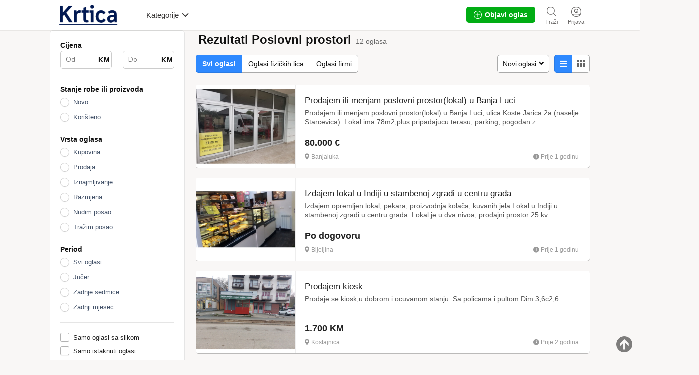

--- FILE ---
content_type: text/html; charset=UTF-8
request_url: https://krtica.ba/index.php?page=search&action=send_friend&id=18&type=itemviewer&itemviewer=1&sCategory=114
body_size: 308201
content:
<!DOCTYPE html PUBLIC "-//W3C//DTD XHTML 1.0 Transitional//EN" "http://www.w3.org/TR/xhtml1/DTD/xhtml1-transitional.dtd">

<html xmlns="http://www.w3.org/1999/xhtml" dir="ltr" lang="sr-SR">

<head>

  <meta http-equiv="Content-type" content="text/html; charset=utf-8" />
<title>Poslovni prostori - krtica.ba</title>
<meta name="title" content="Poslovni prostori - krtica.ba" />
<meta http-equiv="Pragma" content="no-cache">
<meta http-equiv="Cache-Control" content="no-cache" />
<meta http-equiv="Expires" content="Mon, 01 Jul 1970 00:00:00 GMT" />
<meta name="robots" content="index, follow" />
<meta name="googlebot" content="index, follow" />
<meta name="viewport" content="width=device-width, initial-scale=1.0, maximum-scale=1.0" />

<link rel="shortcut icon" type="image/x-icon" href="https://krtica.ba/oc-content/themes/gamma/images/favicons/favicon.ico" />
<link rel="icon" href="https://krtica.ba/oc-content/themes/gamma/images/favicons/favicon-16x16.png" sizes="16x16" type="image/png" />
<link rel="icon" href="https://krtica.ba/oc-content/themes/gamma/images/favicons/favicon-32x32.png" sizes="32x32" type="image/png" />
<link rel="apple-touch-icon" sizes="180x180" href="https://krtica.ba/oc-content/themes/gamma/images/favicons/apple-touch-icon.png">
<!--<link rel="mask-icon" href="https://krtica.ba/oc-content/themes/gamma/images/favicons/safari-pinned-tab.svg" color="#8bc72a">-->
<!--<meta name="theme-color" content="#8bc72a">-->
<style>
  .mbCl,footer .cl .lnk:hover,header .right a:hover, header .right a.publish:hover, body a, body a:hover {color:#2e89ff;}
  .mbCl2 {color:#00ad14;}
  .mbCl3,header .right a.actv,header .right a.actv svg {color:#ef404f;}
  .mbBg,.pace .pace-progress,body #show-loan i, .im-body #uniform-undefined.frm-category,.frm-answer .frm-area .frm-buttons button,#search-sort .user-type a.active,#search-sort .list-grid a.active,.paginate ul li span,#listing .data .connect-after a:hover,.paginate ul li a:hover,.blg-btn.blg-btn-primary,.bpr-prof .bpr-btn, .post-edit .price-wrap .selection a.active {background:#2e89ff!important;color:#fff!important;}
  .mbBg2, .im-button-green {background:#00ad14!important;color:#fff!important;}
  .mbBg3,.mobile-box a i,#photos .qq-upload-button, .tabbernav li.tabberactive a,.frm-title-right a.frm-new-topic,.im-user-account-count {background:#ef404f!important;color:#fff!important;}
  .mbBgAf:after {background:#2e89ff!important;}
  .mbBgActive.active {background:#2e89ff!important;}
  .mbBg2Active.active {background:#00ad14!important;}
  .mbBg3Active.active {background:#ef404f!important;}
   {background-color:#2e89ff!important;}
  .mbBr,header .right a.publish:hover {border-color:#2e89ff!important;}
  .mbBr2 {border-color:#00ad14!important;}
  .mbBr3,.user-top-menu > .umenu li.active a {border-color:#ef404f!important;}
  #atr-search .atr-input-box input[type="checkbox"]:checked + label:before, #atr-search .atr-input-box input[type="radio"]:checked + label:before,#atr-form .atr-input-box input[type="checkbox"]:checked + label:before, #atr-form .atr-input-box input[type="radio"]:checked + label:before,.bpr-box-check input[type="checkbox"]:checked + label:before, #gdpr-check.styled .input-box-check input[type="checkbox"]:checked + label:before, .pol-input-box input[type="checkbox"]:checked + label:before, .pol-values:not(.pol-nm-star) .pol-input-box input[type="radio"]:checked + label:before {border-color:#2e89ff!important;background-color:#2e89ff!important;}
   {border-bottom-color:#2e89ff!important;}
  .mbBr2Top {border-top-color:#00ad14!important;}
  .mbBr3Top, body #fi_user_new_list {border-top-color:#ef404f!important;}
</style>

<script>
  var mbCl = '.mbCl,footer .cl .lnk:hover,header .right a:hover, header .right a.publish:hover, body a, body a:hover';
  var mbCl2 = '.mbCl2';
  var mbCl3 = '.mbCl3,header .right a.actv,header .right a.actv svg';
  var mbBg = '.mbBg,.pace .pace-progress,body #show-loan i, .im-body #uniform-undefined.frm-category,.frm-answer .frm-area .frm-buttons button,#search-sort .user-type a.active,#search-sort .list-grid a.active,.paginate ul li span,#listing .data .connect-after a:hover,.paginate ul li a:hover,.blg-btn.blg-btn-primary,.bpr-prof .bpr-btn, .post-edit .price-wrap .selection a.active';
  var mbBg2 = '.mbBg2, .im-button-green';
  var mbBg3 = '.mbBg3,.mobile-box a i,#photos .qq-upload-button, .tabbernav li.tabberactive a,.frm-title-right a.frm-new-topic,.im-user-account-count';
  var mbBgAf= '.mbBgAf:after';
  var mbBgAc= '.mbBgActive.active';
  var mbBg2Ac= '.mbBg2Active.active';
  var mbBg3Ac= '.mbBg3Active.active';
  var mbBr= '.mbBr,header .right a.publish:hover';
  var mbBr2= '';
  var mbBr3= '';
  var mbBrBg= '#atr-search .atr-input-box input[type="checkbox"]:checked + label:before, #atr-search .atr-input-box input[type="radio"]:checked + label:before,#atr-form .atr-input-box input[type="checkbox"]:checked + label:before, #atr-form .atr-input-box input[type="radio"]:checked + label:before,.bpr-box-check input[type="checkbox"]:checked + label:before, #gdpr-check.styled .input-box-check input[type="checkbox"]:checked + label:before, .pol-input-box input[type="checkbox"]:checked + label:before, .pol-values:not(.pol-nm-star) .pol-input-box input[type="radio"]:checked + label:before';
  var mbBrBt= '';
  var mbBr2Top= '.mbBr2Top';
  var mbBr3Top= '.mbBr3Top, body #fi_user_new_list';
</script>

<script type="text/javascript">
  var gamCurrentLocale = 'Serbian (Serbian)';
  var fileDefaultText = 'Nije odabrana datoteka/fajl';
  var fileBtnText     = 'Izaberi fil';
  var baseDir = "https://krtica.ba/";
  var baseSearchUrl = 'https://krtica.ba/index.php?page=search';
  var baseAjaxUrl = 'https://krtica.ba/?ajaxRequest=1';
  var baseAdminDir = 'https://krtica.ba/oc-admin/index.php';
  var currentLocation = 'search';
  var currentSection = 'send_friend';
  var adminLogged = '0';
  var gamLazy = '0';
  var gamMasonry = '0';
  var imgPreviewRatio = 1.333;
  var searchRewrite = '/trazi';
  var ajaxSearch = '1';
  var ajaxForms = '1';
  var locationPick = '0';
  var gamTitleNc = 'Parent category cannot be selected';
  var jqueryVersion = '1';
</script>




<meta name="generator" content="Osclass 8.1.1" />
<meta name="viewport" content="width=device-width, initial-scale=1.0, maximum-scale=5.0">
<meta name="theme-color" content="#1a255b">
<meta name="msapplication-TileColor" content="#1a255b">
<meta name="apple-mobile-web-app-title" content="Krtica">
<meta name="application-name" content="Krtica">
<link rel="manifest" href="https://krtica.ba/manifest.webmanifest">
  
<script>
    async function registerBackgroundSync() {
    const registration = await navigator.serviceWorker.ready;
    
    // Check if periodicSync is supported
    if ('sync' in registration) {
      // Request permission
      const status = await navigator.permissions.query({
        name: 'background-sync',
      });

      if (status.state === 'granted') {
        try {
          // Register new sync
          await registration.sync.register('update-cached-content-background');
          pwaConsoleLog2('[PWA] Background sync registered.');
        } catch(e) {
          pwaConsoleLog2('[PWA] Background sync failed.', e);
        }
      } else {
        pwaConsoleLog2('[PWA] Background sync is not granted.');
      }
    } else {
      pwaConsoleLog2('[PWA] Background sync is not supported.');
    }
  }
      
    async function registerPeriodicSync() {
    const registration = await navigator.serviceWorker.ready;
    // Check if periodicSync is supported
    if ('periodicSync' in registration) {
      // Request permission
      const status = await navigator.permissions.query({
        name: 'periodic-background-sync',
      });

      if (status.state === 'granted') {
        try {
          // Register new sync every 24 hours
          await registration.periodicSync.register('update-cached-content-periodic', {
            minInterval: 24 * 60 * 60 * 1000, // 1 day
          });
          pwaConsoleLog2('[PWA] Periodic background sync registered.');
        } catch(e) {
          pwaConsoleLog2('[PWA] Periodic background sync failed.', e);
        }
      } else {
        pwaConsoleLog2('[PWA] Periodic background sync is not granted.');
      }
    } else {
      pwaConsoleLog2('[PWA] Periodic background sync is not supported.');
    }
  }
  
  window.addEventListener("load", () => {
    if("serviceWorker" in navigator) {
      navigator.serviceWorker.register("https://krtica.ba/pwa-service-worker.js");
      
      pwaConsoleLog2('[PWA] Configuration - Cache name: pwa-osclass, Version: 2, Strategy: NETWORK-FIRST, Background sync: 1, Periodic sync: 1');

            // Submit assets to cache
      window.setTimeout(pullCacheLinks, 1000);
            
            // Register the background sync
      registerBackgroundSync();
            
            // Register the periodic background sync
      registerPeriodicSync();
          } else {
      pwaConsoleLog2('[PWA] Service workers not supported by browser.');
    }
  });
  
    // Get all stylesheets and scripts links and add them into cache
  // in case link contains ?v=, it will be ignored/removed from link
  function pullCacheLinks() {
    let linksFound = [];
    
    // Get stylesheets
    document.querySelectorAll('link').forEach(function(elem) {
      if(elem.rel == 'stylesheet' && elem.type.includes('css') && elem.href && elem.href !== '') {
        if (!elem.href.includes('google') && !elem.href.includes('adservice') && !elem.href.includes('browser-sync') && !elem.href.includes('oc-admin')) {
          linksFound.push(elem.href.split('?v=')[0]);
        }
      }
    });

    // Get scripts
    document.querySelectorAll('script').forEach(function(elem) {
      if(elem.type.includes('javascript') && elem.src && elem.src !== '') {
        if (!elem.src.includes('google') && !elem.src.includes('adservice') && !elem.src.includes('browser-sync') && !elem.src.includes('oc-admin')) {
          linksFound.push(elem.src.split('?v=')[0]);
        }
      }
    });
    
    caches.open("pwa-osclass").then(function(cache) {
      cache.addAll(linksFound);
    });
  }
    
  // Log to console based on preference
  async function pwaConsoleLog2(text) {
    if("1" == "1") {
      console.log(text);
    }
  }
</script>

<link href="https://krtica.ba/oc-content/plugins/attributes/css/user.css?v=20260101120259" rel="stylesheet" type="text/css" />
<link href="https://krtica.ba/oc-content/themes/gamma/css/style.css?v=20260101120259" rel="stylesheet" type="text/css" />
<link href="https://krtica.ba/oc-content/themes/gamma/css/responsive.css?v=20260101120259" rel="stylesheet" type="text/css" />
<link href="https://fonts.googleapis.com/css?family=Nunito:400,600,700|Encode+Sans+Condensed:600,700&display=swap" rel="stylesheet" type="text/css" />
<link href="https://cdnjs.cloudflare.com/ajax/libs/font-awesome/5.12.1/css/all.min.css" rel="stylesheet" type="text/css" />
<link href="https://krtica.ba/oc-content/themes/gamma/css/jquery-ui.min.css" rel="stylesheet" type="text/css" />
<script type="text/javascript" src="https://krtica.ba/oc-includes/osclass/assets/js/jquery.min.js"></script>
<script type="text/javascript" src="https://krtica.ba/oc-content/plugins/attributes/js/user.js?v=20260101120259"></script>
<script type="text/javascript" src="https://krtica.ba/oc-includes/osclass/assets/js/jquery-ui.min.js"></script>
<script type="text/javascript" src="https://krtica.ba/oc-content/themes/gamma/js/jquery.validate.min.js"></script>
<script type="text/javascript" src="https://krtica.ba/oc-includes/osclass/assets/js/tabber-minimized.js"></script>
<script type="text/javascript" src="https://krtica.ba/oc-content/themes/gamma/js/global.js?v=20260101120259"></script>

  
    <meta name="robots" content="noindex, nofollow" />

    <meta name="googlebot" content="noindex, nofollow" />

  
</head>



<body id="body-search" class="">




<header>

  <div class="inside">

    <div class="relative2">

      <div class="left">

        <div class="logo">

          <a href="https://krtica.ba/"><img src="https://krtica.ba/oc-content/themes/gamma/images/logo.jpg" alt="krtica.ba"/></a>

        </div>



        <a href="#" class="categories isDesktop isTablet">

          <span>Kategorije</span>

          <span class="svg"><svg viewBox="0 0 32 32" color="#363433" width="16" height="16"><defs><path id="mbIconAngle" d="M12.147 25.2c-.462 0-.926-.185-1.285-.556L.57 14.024A2.05 2.05 0 010 12.586c0-.543.206-1.061.571-1.436L10.864.553a1.765 1.765 0 012.62.06c.71.795.683 2.057-.055 2.817l-8.9 9.16 8.902 9.183c.738.76.761 2.024.052 2.815a1.78 1.78 0 01-1.336.612"></path></defs><use fill="currentColor" transform="matrix(0 -1 -1 0 29 24)" xlink:href="#mbIconAngle" fill-rule="evenodd"></use></svg></span>

        </a>

      </div>



      


      <div class="right isDesktop isTablet">

         

        
          <a class="login" href="https://krtica.ba/index.php?page=login">

            <span class="svg"><svg viewBox="0 0 32 32" color="#696766" width="20" height="20"><defs><path id="mbIconSignin" d="M16 30c-4.992 0-8.737-1.527-11.094-4.413 2.362-.829 6.498-1.35 10.946-1.35 5.194 0 9.137.674 11.169 1.433C24.66 28.5 20.942 30 16 30m0-28c9.028 0 14 4.972 14 14 0 3.181-.63 5.847-1.824 7.98-2.5-1.082-7.106-1.743-12.324-1.743-5.007 0-9.531.631-12.077 1.653C2.613 21.771 2 19.136 2 16 2 6.972 6.972 2 16 2m0-2C5.832 0 0 5.832 0 16s5.832 16 16 16 16-5.832 16-16S26.168 0 16 0m0 8.37a4.568 4.568 0 014.563 4.562A4.568 4.568 0 0116 17.495a4.568 4.568 0 01-4.563-4.563A4.568 4.568 0 0116 8.37m0 11.126a6.57 6.57 0 01-6.563-6.563A6.57 6.57 0 0116 6.37a6.57 6.57 0 016.563 6.563A6.57 6.57 0 0116 19.495zm-.027-4.008a3.17 3.17 0 003.057-2.343h-6.115a3.17 3.17 0 003.058 2.343z"></path></defs><use fill="currentColor" xlink:href="#mbIconSignin" fill-rule="evenodd"></use></svg></span>

            <span class="txt">Prijava</span>

          </a>

        


        <a class="search " href="https://krtica.ba/index.php?page=search">

          <span class="svg"><svg viewBox="0 0 32 32" color="#696766" width="20" height="20"><defs><path id="mbIconSearch" d="M12.618 23.318c-6.9 0-10.7-3.8-10.7-10.7 0-6.9 3.8-10.7 10.7-10.7 6.9 0 10.7 3.8 10.7 10.7 0 3.458-.923 6.134-2.745 7.955-1.821 1.822-4.497 2.745-7.955 2.745zm17.491 5.726l-7.677-7.678c1.854-2.155 2.804-5.087 2.804-8.748C25.236 4.6 20.636 0 12.618 0S0 4.6 0 12.618c0 8.019 4.6 12.618 12.618 12.618 3.485 0 6.317-.85 8.44-2.531l7.696 7.695 1.355-1.356z"></path></defs><use fill="currentColor" xlink:href="#mbIconSearch" fill-rule="evenodd"></use></svg></span>

          <span class="txt">Traži</span>

        </a>



        <a class="publish2 isMobile " href="https://krtica.ba/index.php?page=item&action=item_add">

          <span class="svg"><svg viewBox="0 0 32 32" color="#696766" width="20" height="20"><defs><path id="mbIconAdd" d="M17.125 14.875h6.749c.622 0 1.126.5 1.126 1.125 0 .621-.5 1.125-1.126 1.125h-6.749v6.749c0 .622-.5 1.126-1.125 1.126-.621 0-1.125-.5-1.125-1.126v-6.749H8.126C7.504 17.125 7 16.625 7 16c0-.621.5-1.125 1.126-1.125h6.749V8.126c0-.622.5-1.126 1.125-1.126.621 0 1.125.5 1.125 1.126v6.749zM29.779 25.28l-.125.185c-.079.13-.169.249-.252.375l-.061.09-.025.032c-.316.467-.662.907-1.032 1.322l-.073.082c-1.171 1.29-2.598 2.327-4.274 3.087l-.009.005a15.64 15.64 0 01-1.622.618c-.113.037-.228.069-.341.103-.463.138-.94.259-1.432.362-.162.035-.324.069-.49.1a20.74 20.74 0 01-1.462.207c-.175.019-.343.045-.52.06-.667.057-1.351.092-2.061.092-.715 0-1.403-.036-2.074-.093-.186-.016-.364-.043-.545-.063a20.722 20.722 0 01-1.447-.208c-.178-.032-.352-.07-.527-.107a17.577 17.577 0 01-1.409-.361c-.126-.038-.253-.073-.376-.114-1.789-.585-3.347-1.44-4.657-2.549-.04-.033-.077-.069-.117-.104a12.57 12.57 0 01-1.116-1.098l-.144-.162a12.867 12.867 0 01-1.004-1.322c-.008-.011-.018-.021-.025-.033l-.027-.04c-.067-.104-.138-.205-.204-.312l-.263-.402.031-.024C.729 22.575 0 19.561 0 16 0 5.832 5.832 0 16 0s16 5.832 16 16c0 3.684-.775 6.79-2.235 9.264l.014.016zm-1.722-1.16l-.013-.014C29.322 21.941 30 19.223 30 16c0-8.897-5.103-14-14-14S2 7.103 2 16c0 3.116.638 5.753 1.834 7.882l-.027.021.23.352c.058.093.12.182.178.273l.024.035c.006.01.015.019.022.029.27.408.564.792.878 1.156l.127.142c.306.34.63.662.976.96.035.031.067.063.102.092 1.147.97 2.51 1.718 4.075 2.23.108.036.219.067.33.1.397.12.809.226 1.232.316.153.032.306.066.461.093.41.076.834.134 1.266.182.159.018.315.042.477.056.587.05 1.19.081 1.815.081.621 0 1.22-.03 1.803-.08.155-.014.302-.036.455-.053a18.17 18.17 0 001.28-.181c.145-.027.287-.057.428-.088.43-.09.848-.196 1.253-.316.1-.03.2-.058.299-.09a13.84 13.84 0 001.419-.541l.008-.005a11.294 11.294 0 003.74-2.7l.064-.073c.323-.363.626-.748.902-1.156l.022-.028.054-.079c.072-.11.151-.214.22-.328l.11-.162z"></path></defs><use fill="currentColor" xlink:href="#mbIconAdd" fill-rule="evenodd"></use></svg></span>

          <span class="txt">Objavi oglas</span>

        </a>





        


        


        




        




        




        <a class="publish btn mbBg2 isDesktop isTablet" href="https://krtica.ba/index.php?page=item&action=item_add">

          <svg viewBox="0 0 32 32" color="#ffffff" width="16" height="16"><defs><path id="mbIconAdd" d="M17.125 14.875h6.749c.622 0 1.126.5 1.126 1.125 0 .621-.5 1.125-1.126 1.125h-6.749v6.749c0 .622-.5 1.126-1.125 1.126-.621 0-1.125-.5-1.125-1.126v-6.749H8.126C7.504 17.125 7 16.625 7 16c0-.621.5-1.125 1.126-1.125h6.749V8.126c0-.622.5-1.126 1.125-1.126.621 0 1.125.5 1.125 1.126v6.749zM29.779 25.28l-.125.185c-.079.13-.169.249-.252.375l-.061.09-.025.032c-.316.467-.662.907-1.032 1.322l-.073.082c-1.171 1.29-2.598 2.327-4.274 3.087l-.009.005a15.64 15.64 0 01-1.622.618c-.113.037-.228.069-.341.103-.463.138-.94.259-1.432.362-.162.035-.324.069-.49.1a20.74 20.74 0 01-1.462.207c-.175.019-.343.045-.52.06-.667.057-1.351.092-2.061.092-.715 0-1.403-.036-2.074-.093-.186-.016-.364-.043-.545-.063a20.722 20.722 0 01-1.447-.208c-.178-.032-.352-.07-.527-.107a17.577 17.577 0 01-1.409-.361c-.126-.038-.253-.073-.376-.114-1.789-.585-3.347-1.44-4.657-2.549-.04-.033-.077-.069-.117-.104a12.57 12.57 0 01-1.116-1.098l-.144-.162a12.867 12.867 0 01-1.004-1.322c-.008-.011-.018-.021-.025-.033l-.027-.04c-.067-.104-.138-.205-.204-.312l-.263-.402.031-.024C.729 22.575 0 19.561 0 16 0 5.832 5.832 0 16 0s16 5.832 16 16c0 3.684-.775 6.79-2.235 9.264l.014.016zm-1.722-1.16l-.013-.014C29.322 21.941 30 19.223 30 16c0-8.897-5.103-14-14-14S2 7.103 2 16c0 3.116.638 5.753 1.834 7.882l-.027.021.23.352c.058.093.12.182.178.273l.024.035c.006.01.015.019.022.029.27.408.564.792.878 1.156l.127.142c.306.34.63.662.976.96.035.031.067.063.102.092 1.147.97 2.51 1.718 4.075 2.23.108.036.219.067.33.1.397.12.809.226 1.232.316.153.032.306.066.461.093.41.076.834.134 1.266.182.159.018.315.042.477.056.587.05 1.19.081 1.815.081.621 0 1.22-.03 1.803-.08.155-.014.302-.036.455-.053a18.17 18.17 0 001.28-.181c.145-.027.287-.057.428-.088.43-.09.848-.196 1.253-.316.1-.03.2-.058.299-.09a13.84 13.84 0 001.419-.541l.008-.005a11.294 11.294 0 003.74-2.7l.064-.073c.323-.363.626-.748.902-1.156l.022-.028.054-.079c.072-.11.151-.214.22-.328l.11-.162z"></path></defs><use fill="currentColor" xlink:href="#mbIconAdd" fill-rule="evenodd"></use></svg>

          <span>Objavi oglas</span>

        </a>

      </div>   



      <div class="mobile-block isMobile">

        <a href="#" id="m-options" class="mobile-menu" data-menu-id="#menu-options">

          <div class="inr">

            <span class="ln ln1"></span>

            <span class="ln ln2"></span>

            <span class="ln ln3"></span>

          </div>

        </a>



        <a href="#" id="m-search" class="mobile-menu" data-menu-id="#menu-search">

          <div class="inr">

            <span class="ln ln1"></span>

            <span class="ln ln3"></span>

            <span class="rd"></span>

            <span class="cd"></span>

          </div>

        </a>

      </div>

    </div>

  </div>





  <!-- CATEGORIES BOX -->

  


  <div id="cat-box">

    <div class="inside">



      <div class="box">

        
        
          
   

          <a href="https://krtica.ba/index.php?page=search&action=send_friend&id=18&type=itemviewer&itemviewer=1&sCategory=100" class="cat1">

            <div>

              
                <img src="https://krtica.ba/oc-content/themes/gamma/images/small_cat/100.png" />

              
            </div>



            <h3>Vozila</h3>

          </a>

          

          <div class="sub-box">

            
              
              <div class="link"><a href="https://krtica.ba/index.php?page=search&action=send_friend&id=18&type=itemviewer&itemviewer=1&sCategory=1087" class="cat2">Dijelovi i oprema za vozila</a></div>

            
              
              <div class="link"><a href="https://krtica.ba/index.php?page=search&action=send_friend&id=18&type=itemviewer&itemviewer=1&sCategory=102" class="cat2">Automobili</a></div>

            
              
              <div class="link"><a href="https://krtica.ba/index.php?page=search&action=send_friend&id=18&type=itemviewer&itemviewer=1&sCategory=103" class="cat2">Teretna vozila</a></div>

            
              
              <div class="link"><a href="https://krtica.ba/index.php?page=search&action=send_friend&id=18&type=itemviewer&itemviewer=1&sCategory=101" class="cat2">Motocikli</a></div>

            
              
              <div class="link"><a href="https://krtica.ba/index.php?page=search&action=send_friend&id=18&type=itemviewer&itemviewer=1&sCategory=1092" class="cat2">Bicikli</a></div>

            
              
              <div class="link"><a href="https://krtica.ba/index.php?page=search&action=send_friend&id=18&type=itemviewer&itemviewer=1&sCategory=1314" class="cat2">Autobusi i minibusi</a></div>

            
              
              <div class="link"><a href="https://krtica.ba/index.php?page=search&action=send_friend&id=18&type=itemviewer&itemviewer=1&sCategory=107" class="cat2">Motorne sanke</a></div>

            
              
              <div class="link"><a href="https://krtica.ba/index.php?page=search&action=send_friend&id=18&type=itemviewer&itemviewer=1&sCategory=1348" class="cat2">Romobil</a></div>

            
              
              <div class="link"><a href="https://krtica.ba/index.php?page=search&action=send_friend&id=18&type=itemviewer&itemviewer=1&sCategory=1347" class="cat2">Električni romobil</a></div>

            
              
              <div class="link"><a href="https://krtica.ba/index.php?page=search&action=send_friend&id=18&type=itemviewer&itemviewer=1&sCategory=1298" class="cat2">Nautika</a></div>

            
              
              <div class="link"><a href="https://krtica.ba/index.php?page=search&action=send_friend&id=18&type=itemviewer&itemviewer=1&sCategory=1313" class="cat2">Quad/ATV/UTV</a></div>

            
              
              <div class="link"><a href="https://krtica.ba/index.php?page=search&action=send_friend&id=18&type=itemviewer&itemviewer=1&sCategory=1297" class="cat2">Prikolice</a></div>

            
              
              <div class="link"><a href="https://krtica.ba/index.php?page=search&action=send_friend&id=18&type=itemviewer&itemviewer=1&sCategory=1312" class="cat2">Kamperi</a></div>

            
          </div>

        
          
   

          <a href="https://krtica.ba/index.php?page=search&action=send_friend&id=18&type=itemviewer&itemviewer=1&sCategory=98" class="cat1">

            <div>

              
                <img src="https://krtica.ba/oc-content/themes/gamma/images/small_cat/98.png" />

              
            </div>



            <h3>Moj dom</h3>

          </a>

          

          <div class="sub-box">

            
              
              <div class="link"><a href="https://krtica.ba/index.php?page=search&action=send_friend&id=18&type=itemviewer&itemviewer=1&sCategory=1004" class="cat2">Kupatilo</a></div>

            
              
              <div class="link"><a href="https://krtica.ba/index.php?page=search&action=send_friend&id=18&type=itemviewer&itemviewer=1&sCategory=1007" class="cat2">Kuhinja</a></div>

            
              
              <div class="link"><a href="https://krtica.ba/index.php?page=search&action=send_friend&id=18&type=itemviewer&itemviewer=1&sCategory=1006" class="cat2">Namještaj</a></div>

            
              
              <div class="link"><a href="https://krtica.ba/index.php?page=search&action=send_friend&id=18&type=itemviewer&itemviewer=1&sCategory=1005" class="cat2">Dekoracije</a></div>

            
              
              <div class="link"><a href="https://krtica.ba/index.php?page=search&action=send_friend&id=18&type=itemviewer&itemviewer=1&sCategory=1011" class="cat2">Tekstilni prozivodi</a></div>

            
              
              <div class="link"><a href="https://krtica.ba/index.php?page=search&action=send_friend&id=18&type=itemviewer&itemviewer=1&sCategory=1012" class="cat2">Lampe i rasvjeta</a></div>

            
              
              <div class="link"><a href="https://krtica.ba/index.php?page=search&action=send_friend&id=18&type=itemviewer&itemviewer=1&sCategory=1010" class="cat2">Grijanje i hlađenje</a></div>

            
              
              <div class="link"><a href="https://krtica.ba/index.php?page=search&action=send_friend&id=18&type=itemviewer&itemviewer=1&sCategory=1009" class="cat2">Ćilimi i tepisi</a></div>

            
              
              <div class="link"><a href="https://krtica.ba/index.php?page=search&action=send_friend&id=18&type=itemviewer&itemviewer=1&sCategory=1003" class="cat2">Sredstva i uređaji za čišćenje</a></div>

            
              
              <div class="link"><a href="https://krtica.ba/index.php?page=search&action=send_friend&id=18&type=itemviewer&itemviewer=1&sCategory=1093" class="cat2">Mašine i alati</a></div>

            
              
              <div class="link"><a href="https://krtica.ba/index.php?page=search&action=send_friend&id=18&type=itemviewer&itemviewer=1&sCategory=1008" class="cat2">Vrt, biljke i vrtlarstvo</a></div>

            
              
              <div class="link"><a href="https://krtica.ba/index.php?page=search&action=send_friend&id=18&type=itemviewer&itemviewer=1&sCategory=1014" class="cat2">Bazeni i oprema</a></div>

            
              
              <div class="link"><a href="https://krtica.ba/index.php?page=search&action=send_friend&id=18&type=itemviewer&itemviewer=1&sCategory=1013" class="cat2">Sigurnosni uređaji </a></div>

            
              
              <div class="link"><a href="https://krtica.ba/index.php?page=search&action=send_friend&id=18&type=itemviewer&itemviewer=1&sCategory=1015" class="cat2">Stolarija</a></div>

            
              
              <div class="link"><a href="https://krtica.ba/index.php?page=search&action=send_friend&id=18&type=itemviewer&itemviewer=1&sCategory=1019" class="cat2">Vodoinstalacije i oprema</a></div>

            
              
              <div class="link"><a href="https://krtica.ba/index.php?page=search&action=send_friend&id=18&type=itemviewer&itemviewer=1&sCategory=1018" class="cat2">Keramičke pločice</a></div>

            
              
              <div class="link"><a href="https://krtica.ba/index.php?page=search&action=send_friend&id=18&type=itemviewer&itemviewer=1&sCategory=1017" class="cat2">Boje i lakovi</a></div>

            
              
              <div class="link"><a href="https://krtica.ba/index.php?page=search&action=send_friend&id=18&type=itemviewer&itemviewer=1&sCategory=1016" class="cat2">Ostalo</a></div>

            
          </div>

        
          
   

          <a href="https://krtica.ba/index.php?page=search&action=send_friend&id=18&type=itemviewer&itemviewer=1&sCategory=4" class="cat1">

            <div>

              
                <img src="https://krtica.ba/oc-content/themes/gamma/images/small_cat/4.png" />

              
            </div>



            <h3>Nekretnine</h3>

          </a>

          

          <div class="sub-box">

            
              
              <div class="link"><a href="https://krtica.ba/index.php?page=search&action=send_friend&id=18&type=itemviewer&itemviewer=1&sCategory=117" class="cat2">Kuće</a></div>

            
              
              <div class="link"><a href="https://krtica.ba/index.php?page=search&action=send_friend&id=18&type=itemviewer&itemviewer=1&sCategory=118" class="cat2">Stanovi</a></div>

            
              
              <div class="link"><a href="https://krtica.ba/index.php?page=search&action=send_friend&id=18&type=itemviewer&itemviewer=1&sCategory=116" class="cat2">Zemljišta</a></div>

            
              
              <div class="link"><a href="https://krtica.ba/index.php?page=search&action=send_friend&id=18&type=itemviewer&itemviewer=1&sCategory=115" class="cat2">Apartmani</a></div>

            
              
              <div class="link"><a href="https://krtica.ba/index.php?page=search&action=send_friend&id=18&type=itemviewer&itemviewer=1&sCategory=114" class="cat2">Poslovni prostori</a></div>

            
              
              <div class="link"><a href="https://krtica.ba/index.php?page=search&action=send_friend&id=18&type=itemviewer&itemviewer=1&sCategory=113" class="cat2">Vikendice</a></div>

            
              
              <div class="link"><a href="https://krtica.ba/index.php?page=search&action=send_friend&id=18&type=itemviewer&itemviewer=1&sCategory=111" class="cat2">Garaže</a></div>

            
              
              <div class="link"><a href="https://krtica.ba/index.php?page=search&action=send_friend&id=18&type=itemviewer&itemviewer=1&sCategory=1383" class="cat2">Montažni objekti</a></div>

            
              
              <div class="link"><a href="https://krtica.ba/index.php?page=search&action=send_friend&id=18&type=itemviewer&itemviewer=1&sCategory=110" class="cat2">Sobe</a></div>

            
              
              <div class="link"><a href="https://krtica.ba/index.php?page=search&action=send_friend&id=18&type=itemviewer&itemviewer=1&sCategory=109" class="cat2">Ostalo</a></div>

            
          </div>

        
          
   

          <a href="https://krtica.ba/index.php?page=search&action=send_friend&id=18&type=itemviewer&itemviewer=1&sCategory=1363" class="cat1">

            <div>

              
                <img src="https://krtica.ba/oc-content/themes/gamma/images/small_cat/1363.png" />

              
            </div>



            <h3>Mobilni uređaji</h3>

          </a>

          

          <div class="sub-box">

            
              
              <div class="link"><a href="https://krtica.ba/index.php?page=search&action=send_friend&id=18&type=itemviewer&itemviewer=1&sCategory=980" class="cat2">Mobiteli</a></div>

            
              
              <div class="link"><a href="https://krtica.ba/index.php?page=search&action=send_friend&id=18&type=itemviewer&itemviewer=1&sCategory=1362" class="cat2">Smartwatch (pametni satovi)</a></div>

            
              
              <div class="link"><a href="https://krtica.ba/index.php?page=search&action=send_friend&id=18&type=itemviewer&itemviewer=1&sCategory=1384" class="cat2">Tablet PCs</a></div>

            
              
              <div class="link"><a href="https://krtica.ba/index.php?page=search&action=send_friend&id=18&type=itemviewer&itemviewer=1&sCategory=1385" class="cat2">Bluetooth uređaji</a></div>

            
              
              <div class="link"><a href="https://krtica.ba/index.php?page=search&action=send_friend&id=18&type=itemviewer&itemviewer=1&sCategory=1386" class="cat2">eBook readeri</a></div>

            
              
              <div class="link"><a href="https://krtica.ba/index.php?page=search&action=send_friend&id=18&type=itemviewer&itemviewer=1&sCategory=1309" class="cat2">Dijelovi i oprema</a></div>

            
          </div>

        
          
   

          <a href="https://krtica.ba/index.php?page=search&action=send_friend&id=18&type=itemviewer&itemviewer=1&sCategory=1163" class="cat1">

            <div>

              
                <img src="https://krtica.ba/oc-content/themes/gamma/images/small_cat/1163.png" />

              
            </div>



            <h3>Tehnika</h3>

          </a>

          

          <div class="sub-box">

            
              
              <div class="link"><a href="https://krtica.ba/index.php?page=search&action=send_friend&id=18&type=itemviewer&itemviewer=1&sCategory=1064" class="cat2">Bijela teknika</a></div>

            
              
              <div class="link"><a href="https://krtica.ba/index.php?page=search&action=send_friend&id=18&type=itemviewer&itemviewer=1&sCategory=1054" class="cat2">Kompjuteri</a></div>

            
              
              <div class="link"><a href="https://krtica.ba/index.php?page=search&action=send_friend&id=18&type=itemviewer&itemviewer=1&sCategory=1375" class="cat2">Električna cigareta (E-cigareta)</a></div>

            
              
              <div class="link"><a href="https://krtica.ba/index.php?page=search&action=send_friend&id=18&type=itemviewer&itemviewer=1&sCategory=1164" class="cat2">Zvuk i slika</a></div>

            
              
              <div class="link"><a href="https://krtica.ba/index.php?page=search&action=send_friend&id=18&type=itemviewer&itemviewer=1&sCategory=1072" class="cat2">Baterije i punjači</a></div>

            
              
              <div class="link"><a href="https://krtica.ba/index.php?page=search&action=send_friend&id=18&type=itemviewer&itemviewer=1&sCategory=1364" class="cat2">Dijelovi i oprema</a></div>

            
          </div>

        
          
   

          <a href="https://krtica.ba/index.php?page=search&action=send_friend&id=18&type=itemviewer&itemviewer=1&sCategory=1319" class="cat1">

            <div>

              
                <img src="https://krtica.ba/oc-content/themes/gamma/images/small_cat/1319.png" />

              
            </div>



            <h3>Poslovi</h3>

          </a>

          

          <div class="sub-box">

            
              
              <div class="link"><a href="https://krtica.ba/index.php?page=search&action=send_friend&id=18&type=itemviewer&itemviewer=1&sCategory=1327" class="cat2">Administracija i ured</a></div>

            
              
              <div class="link"><a href="https://krtica.ba/index.php?page=search&action=send_friend&id=18&type=itemviewer&itemviewer=1&sCategory=1343" class="cat2">Arhitektura i projektovanje</a></div>

            
              
              <div class="link"><a href="https://krtica.ba/index.php?page=search&action=send_friend&id=18&type=itemviewer&itemviewer=1&sCategory=1346" class="cat2">Autoindustrija</a></div>

            
              
              <div class="link"><a href="https://krtica.ba/index.php?page=search&action=send_friend&id=18&type=itemviewer&itemviewer=1&sCategory=1371" class="cat2">Bankarstvo</a></div>

            
              
              <div class="link"><a href="https://krtica.ba/index.php?page=search&action=send_friend&id=18&type=itemviewer&itemviewer=1&sCategory=1344" class="cat2">Briga o djeci, starima i domaćinstvu</a></div>

            
              
              <div class="link"><a href="https://krtica.ba/index.php?page=search&action=send_friend&id=18&type=itemviewer&itemviewer=1&sCategory=1345" class="cat2">Ekonomija/Menadžment </a></div>

            
              
              <div class="link"><a href="https://krtica.ba/index.php?page=search&action=send_friend&id=18&type=itemviewer&itemviewer=1&sCategory=1342" class="cat2">Elektrotehnika i mašinstvo</a></div>

            
              
              <div class="link"><a href="https://krtica.ba/index.php?page=search&action=send_friend&id=18&type=itemviewer&itemviewer=1&sCategory=1333" class="cat2">Građevinarstvo i geodezija</a></div>

            
              
              <div class="link"><a href="https://krtica.ba/index.php?page=search&action=send_friend&id=18&type=itemviewer&itemviewer=1&sCategory=1341" class="cat2">Informatika/telekomunikacije</a></div>

            
              
              <div class="link"><a href="https://krtica.ba/index.php?page=search&action=send_friend&id=18&type=itemviewer&itemviewer=1&sCategory=1340" class="cat2">Instalacije, održavanje i popravak</a></div>

            
              
              <div class="link"><a href="https://krtica.ba/index.php?page=search&action=send_friend&id=18&type=itemviewer&itemviewer=1&sCategory=1339" class="cat2">Ljepota i zdravlje</a></div>

            
              
              <div class="link"><a href="https://krtica.ba/index.php?page=search&action=send_friend&id=18&type=itemviewer&itemviewer=1&sCategory=1338" class="cat2">Ljudski resursi, pravo</a></div>

            
              
              <div class="link"><a href="https://krtica.ba/index.php?page=search&action=send_friend&id=18&type=itemviewer&itemviewer=1&sCategory=1337" class="cat2">Marketing i oglašavanje</a></div>

            
              
              <div class="link"><a href="https://krtica.ba/index.php?page=search&action=send_friend&id=18&type=itemviewer&itemviewer=1&sCategory=1336" class="cat2">Moleraj i tapeterija</a></div>

            
              
              <div class="link"><a href="https://krtica.ba/index.php?page=search&action=send_friend&id=18&type=itemviewer&itemviewer=1&sCategory=1335" class="cat2">Obrazovanje i jezici</a></div>

            
              
              <div class="link"><a href="https://krtica.ba/index.php?page=search&action=send_friend&id=18&type=itemviewer&itemviewer=1&sCategory=1334" class="cat2">Osiguranje i zaštita</a></div>

            
              
              <div class="link"><a href="https://krtica.ba/index.php?page=search&action=send_friend&id=18&type=itemviewer&itemviewer=1&sCategory=1326" class="cat2">Poljoprivreda/Šumarstvo</a></div>

            
              
              <div class="link"><a href="https://krtica.ba/index.php?page=search&action=send_friend&id=18&type=itemviewer&itemviewer=1&sCategory=1332" class="cat2">Prodaja</a></div>

            
              
              <div class="link"><a href="https://krtica.ba/index.php?page=search&action=send_friend&id=18&type=itemviewer&itemviewer=1&sCategory=1331" class="cat2">Stolarija i keramika</a></div>

            
              
              <div class="link"><a href="https://krtica.ba/index.php?page=search&action=send_friend&id=18&type=itemviewer&itemviewer=1&sCategory=1330" class="cat2">Tekstilna industrija</a></div>

            
              
              <div class="link"><a href="https://krtica.ba/index.php?page=search&action=send_friend&id=18&type=itemviewer&itemviewer=1&sCategory=1329" class="cat2">Transport, skladištenje i logistika</a></div>

            
              
              <div class="link"><a href="https://krtica.ba/index.php?page=search&action=send_friend&id=18&type=itemviewer&itemviewer=1&sCategory=1328" class="cat2">Ugostiteljstvo i turizam</a></div>

            
              
              <div class="link"><a href="https://krtica.ba/index.php?page=search&action=send_friend&id=18&type=itemviewer&itemviewer=1&sCategory=1325" class="cat2">Umjetnost, kultura i mediji</a></div>

            
              
              <div class="link"><a href="https://krtica.ba/index.php?page=search&action=send_friend&id=18&type=itemviewer&itemviewer=1&sCategory=1324" class="cat2">Upravljanje, organizacija i savjetovanje</a></div>

            
              
              <div class="link"><a href="https://krtica.ba/index.php?page=search&action=send_friend&id=18&type=itemviewer&itemviewer=1&sCategory=1321" class="cat2">Veterina, stočarstvo i ribarstvo</a></div>

            
              
              <div class="link"><a href="https://krtica.ba/index.php?page=search&action=send_friend&id=18&type=itemviewer&itemviewer=1&sCategory=1323" class="cat2">Web, programiranje i dizajn</a></div>

            
              
              <div class="link"><a href="https://krtica.ba/index.php?page=search&action=send_friend&id=18&type=itemviewer&itemviewer=1&sCategory=1322" class="cat2">Zdravstvo i farmacija </a></div>

            
              
              <div class="link"><a href="https://krtica.ba/index.php?page=search&action=send_friend&id=18&type=itemviewer&itemviewer=1&sCategory=1320" class="cat2">Ostalo</a></div>

            
          </div>

        
          
   

          <a href="https://krtica.ba/index.php?page=search&action=send_friend&id=18&type=itemviewer&itemviewer=1&sCategory=5" class="cat1">

            <div>

              
                <img src="https://krtica.ba/oc-content/themes/gamma/images/small_cat/5.png" />

              
            </div>



            <h3>Servisi i usluge</h3>

          </a>

          

          <div class="sub-box">

            
              
              <div class="link"><a href="https://krtica.ba/index.php?page=search&action=send_friend&id=18&type=itemviewer&itemviewer=1&sCategory=52" class="cat2">Auto moto i nautika</a></div>

            
              
              <div class="link"><a href="https://krtica.ba/index.php?page=search&action=send_friend&id=18&type=itemviewer&itemviewer=1&sCategory=53" class="cat2">Dom i kancelarija</a></div>

            
              
              <div class="link"><a href="https://krtica.ba/index.php?page=search&action=send_friend&id=18&type=itemviewer&itemviewer=1&sCategory=54" class="cat2">Turističke usluge i ponude</a></div>

            
              
              <div class="link"><a href="https://krtica.ba/index.php?page=search&action=send_friend&id=18&type=itemviewer&itemviewer=1&sCategory=55" class="cat2">Edukacija i obrazovanje</a></div>

            
              
              <div class="link"><a href="https://krtica.ba/index.php?page=search&action=send_friend&id=18&type=itemviewer&itemviewer=1&sCategory=56" class="cat2">Pravo i finansije</a></div>

            
              
              <div class="link"><a href="https://krtica.ba/index.php?page=search&action=send_friend&id=18&type=itemviewer&itemviewer=1&sCategory=57" class="cat2">Građevinarstvo</a></div>

            
              
              <div class="link"><a href="https://krtica.ba/index.php?page=search&action=send_friend&id=18&type=itemviewer&itemviewer=1&sCategory=58" class="cat2">Ljepota, njega i medicinske usluge</a></div>

            
              
              <div class="link"><a href="https://krtica.ba/index.php?page=search&action=send_friend&id=18&type=itemviewer&itemviewer=1&sCategory=59" class="cat2">Transport i promet </a></div>

            
              
              <div class="link"><a href="https://krtica.ba/index.php?page=search&action=send_friend&id=18&type=itemviewer&itemviewer=1&sCategory=60" class="cat2">Informatika/telekomunikacije</a></div>

            
              
              <div class="link"><a href="https://krtica.ba/index.php?page=search&action=send_friend&id=18&type=itemviewer&itemviewer=1&sCategory=1315" class="cat2">Dizajn, print i štampanje</a></div>

            
              
              <div class="link"><a href="https://krtica.ba/index.php?page=search&action=send_friend&id=18&type=itemviewer&itemviewer=1&sCategory=61" class="cat2">Gastronomija i zabava </a></div>

            
              
              <div class="link"><a href="https://krtica.ba/index.php?page=search&action=send_friend&id=18&type=itemviewer&itemviewer=1&sCategory=1379" class="cat2">IT usluge</a></div>

            
              
              <div class="link"><a href="https://krtica.ba/index.php?page=search&action=send_friend&id=18&type=itemviewer&itemviewer=1&sCategory=62" class="cat2">Logistika i skladištenje</a></div>

            
              
              <div class="link"><a href="https://krtica.ba/index.php?page=search&action=send_friend&id=18&type=itemviewer&itemviewer=1&sCategory=1101" class="cat2">Ostale usluge i servisi</a></div>

            
          </div>

        
          
   

          <a href="https://krtica.ba/index.php?page=search&action=send_friend&id=18&type=itemviewer&itemviewer=1&sCategory=1020" class="cat1">

            <div>

              
                <img src="https://krtica.ba/oc-content/themes/gamma/images/small_cat/1020.png" />

              
            </div>



            <h3>Ljepota i zdravlje</h3>

          </a>

          

          <div class="sub-box">

            
              
              <div class="link"><a href="https://krtica.ba/index.php?page=search&action=send_friend&id=18&type=itemviewer&itemviewer=1&sCategory=1021" class="cat2">Koža i tijelo </a></div>

            
              
              <div class="link"><a href="https://krtica.ba/index.php?page=search&action=send_friend&id=18&type=itemviewer&itemviewer=1&sCategory=1025" class="cat2">Naočale</a></div>

            
              
              <div class="link"><a href="https://krtica.ba/index.php?page=search&action=send_friend&id=18&type=itemviewer&itemviewer=1&sCategory=1029" class="cat2">Njega kose i brade</a></div>

            
              
              <div class="link"><a href="https://krtica.ba/index.php?page=search&action=send_friend&id=18&type=itemviewer&itemviewer=1&sCategory=1028" class="cat2">Njega noktiju</a></div>

            
              
              <div class="link"><a href="https://krtica.ba/index.php?page=search&action=send_friend&id=18&type=itemviewer&itemviewer=1&sCategory=1027" class="cat2">Oralna higijena</a></div>

            
              
              <div class="link"><a href="https://krtica.ba/index.php?page=search&action=send_friend&id=18&type=itemviewer&itemviewer=1&sCategory=1026" class="cat2">Parfemi</a></div>

            
              
              <div class="link"><a href="https://krtica.ba/index.php?page=search&action=send_friend&id=18&type=itemviewer&itemviewer=1&sCategory=1023" class="cat2">Trepavice</a></div>

            
              
              <div class="link"><a href="https://krtica.ba/index.php?page=search&action=send_friend&id=18&type=itemviewer&itemviewer=1&sCategory=1024" class="cat2">Zaštitne maske i rukavice</a></div>

            
              
              <div class="link"><a href="https://krtica.ba/index.php?page=search&action=send_friend&id=18&type=itemviewer&itemviewer=1&sCategory=1022" class="cat2">Zdravlje </a></div>

            
              
              <div class="link"><a href="https://krtica.ba/index.php?page=search&action=send_friend&id=18&type=itemviewer&itemviewer=1&sCategory=1031" class="cat2">Šminka</a></div>

            
              
              <div class="link"><a href="https://krtica.ba/index.php?page=search&action=send_friend&id=18&type=itemviewer&itemviewer=1&sCategory=1030" class="cat2">Ostalo</a></div>

            
          </div>

        
          
   

          <a href="https://krtica.ba/index.php?page=search&action=send_friend&id=18&type=itemviewer&itemviewer=1&sCategory=1350" class="cat1">

            <div>

              
                <img src="https://krtica.ba/oc-content/themes/gamma/images/small_cat/1350.png" />

              
            </div>



            <h3>Biznis i industrija</h3>

          </a>

          

          <div class="sub-box">

            
              
              <div class="link"><a href="https://krtica.ba/index.php?page=search&action=send_friend&id=18&type=itemviewer&itemviewer=1&sCategory=1354" class="cat2">Mašine i alati</a></div>

            
              
              <div class="link"><a href="https://krtica.ba/index.php?page=search&action=send_friend&id=18&type=itemviewer&itemviewer=1&sCategory=1355" class="cat2">Građevinarstvo</a></div>

            
              
              <div class="link"><a href="https://krtica.ba/index.php?page=search&action=send_friend&id=18&type=itemviewer&itemviewer=1&sCategory=1358" class="cat2">Poljoprivreda</a></div>

            
              
              <div class="link"><a href="https://krtica.ba/index.php?page=search&action=send_friend&id=18&type=itemviewer&itemviewer=1&sCategory=1357" class="cat2">Trgovačka oprema</a></div>

            
              
              <div class="link"><a href="https://krtica.ba/index.php?page=search&action=send_friend&id=18&type=itemviewer&itemviewer=1&sCategory=1360" class="cat2">Kancelarijski materijal/namještaj</a></div>

            
              
              <div class="link"><a href="https://krtica.ba/index.php?page=search&action=send_friend&id=18&type=itemviewer&itemviewer=1&sCategory=1356" class="cat2">Oprema za pakovanje</a></div>

            
              
              <div class="link"><a href="https://krtica.ba/index.php?page=search&action=send_friend&id=18&type=itemviewer&itemviewer=1&sCategory=1352" class="cat2">Ugostiteljska oprema</a></div>

            
              
              <div class="link"><a href="https://krtica.ba/index.php?page=search&action=send_friend&id=18&type=itemviewer&itemviewer=1&sCategory=1359" class="cat2">Ostalo</a></div>

            
          </div>

        
          
   

          <a href="https://krtica.ba/index.php?page=search&action=send_friend&id=18&type=itemviewer&itemviewer=1&sCategory=1139" class="cat1">

            <div>

              
                <img src="https://krtica.ba/oc-content/themes/gamma/images/small_cat/1139.png" />

              
            </div>



            <h3>Životinje</h3>

          </a>

          

          <div class="sub-box">

            
              
              <div class="link"><a href="https://krtica.ba/index.php?page=search&action=send_friend&id=18&type=itemviewer&itemviewer=1&sCategory=1141" class="cat2">Kućni ljubimci</a></div>

            
              
              <div class="link"><a href="https://krtica.ba/index.php?page=search&action=send_friend&id=18&type=itemviewer&itemviewer=1&sCategory=1142" class="cat2">Domaće životinje</a></div>

            
              
              <div class="link"><a href="https://krtica.ba/index.php?page=search&action=send_friend&id=18&type=itemviewer&itemviewer=1&sCategory=1368" class="cat2">Oprema</a></div>

            
              
              <div class="link"><a href="https://krtica.ba/index.php?page=search&action=send_friend&id=18&type=itemviewer&itemviewer=1&sCategory=1140" class="cat2">Ostalo</a></div>

            
          </div>

        
          
   

          <a href="https://krtica.ba/index.php?page=search&action=send_friend&id=18&type=itemviewer&itemviewer=1&sCategory=153" class="cat1">

            <div>

              
                <img src="https://krtica.ba/oc-content/themes/gamma/images/small_cat/153.png" />

              
            </div>



            <h3>Sportska oprema</h3>

          </a>

          

          <div class="sub-box">

            
              
              <div class="link"><a href="https://krtica.ba/index.php?page=search&action=send_friend&id=18&type=itemviewer&itemviewer=1&sCategory=154" class="cat2">Timski sportovi</a></div>

            
              
              <div class="link"><a href="https://krtica.ba/index.php?page=search&action=send_friend&id=18&type=itemviewer&itemviewer=1&sCategory=158" class="cat2">Zimski sportovi</a></div>

            
              
              <div class="link"><a href="https://krtica.ba/index.php?page=search&action=send_friend&id=18&type=itemviewer&itemviewer=1&sCategory=160" class="cat2">Vodeni sportovi</a></div>

            
              
              <div class="link"><a href="https://krtica.ba/index.php?page=search&action=send_friend&id=18&type=itemviewer&itemviewer=1&sCategory=1238" class="cat2">Planinarenje i alpinizam</a></div>

            
              
              <div class="link"><a href="https://krtica.ba/index.php?page=search&action=send_friend&id=18&type=itemviewer&itemviewer=1&sCategory=1376" class="cat2">Vanjski sportovi</a></div>

            
              
              <div class="link"><a href="https://krtica.ba/index.php?page=search&action=send_friend&id=18&type=itemviewer&itemviewer=1&sCategory=163" class="cat2">Borilački sportovi</a></div>

            
              
              <div class="link"><a href="https://krtica.ba/index.php?page=search&action=send_friend&id=18&type=itemviewer&itemviewer=1&sCategory=162" class="cat2">Ekstremni sportovi</a></div>

            
              
              <div class="link"><a href="https://krtica.ba/index.php?page=search&action=send_friend&id=18&type=itemviewer&itemviewer=1&sCategory=1203" class="cat2">Lov</a></div>

            
              
              <div class="link"><a href="https://krtica.ba/index.php?page=search&action=send_friend&id=18&type=itemviewer&itemviewer=1&sCategory=1138" class="cat2">Ribolov</a></div>

            
              
              <div class="link"><a href="https://krtica.ba/index.php?page=search&action=send_friend&id=18&type=itemviewer&itemviewer=1&sCategory=161" class="cat2">Fitnes i trening</a></div>

            
              
              <div class="link"><a href="https://krtica.ba/index.php?page=search&action=send_friend&id=18&type=itemviewer&itemviewer=1&sCategory=157" class="cat2">Zajedničke igre</a></div>

            
              
              <div class="link"><a href="https://krtica.ba/index.php?page=search&action=send_friend&id=18&type=itemviewer&itemviewer=1&sCategory=159" class="cat2">Ostalo</a></div>

            
          </div>

        
          
   

          <a href="https://krtica.ba/index.php?page=search&action=send_friend&id=18&type=itemviewer&itemviewer=1&sCategory=99" class="cat1">

            <div>

              
                <img src="https://krtica.ba/oc-content/themes/gamma/images/small_cat/99.png" />

              
            </div>



            <h3>Odjeća i obuća</h3>

          </a>

          

          <div class="sub-box">

            
              
              <div class="link"><a href="https://krtica.ba/index.php?page=search&action=send_friend&id=18&type=itemviewer&itemviewer=1&sCategory=125" class="cat2">Muška</a></div>

            
              
              <div class="link"><a href="https://krtica.ba/index.php?page=search&action=send_friend&id=18&type=itemviewer&itemviewer=1&sCategory=123" class="cat2">Ženska  </a></div>

            
              
              <div class="link"><a href="https://krtica.ba/index.php?page=search&action=send_friend&id=18&type=itemviewer&itemviewer=1&sCategory=120" class="cat2">Djevojčice </a></div>

            
              
              <div class="link"><a href="https://krtica.ba/index.php?page=search&action=send_friend&id=18&type=itemviewer&itemviewer=1&sCategory=124" class="cat2">Dječaci</a></div>

            
              
              <div class="link"><a href="https://krtica.ba/index.php?page=search&action=send_friend&id=18&type=itemviewer&itemviewer=1&sCategory=122" class="cat2">Unisex</a></div>

            
              
              <div class="link"><a href="https://krtica.ba/index.php?page=search&action=send_friend&id=18&type=itemviewer&itemviewer=1&sCategory=1041" class="cat2">Nakit i satovi</a></div>

            
              
              <div class="link"><a href="https://krtica.ba/index.php?page=search&action=send_friend&id=18&type=itemviewer&itemviewer=1&sCategory=1167" class="cat2">Dječija i bebi oprema</a></div>

            
              
              <div class="link"><a href="https://krtica.ba/index.php?page=search&action=send_friend&id=18&type=itemviewer&itemviewer=1&sCategory=121" class="cat2">Ostalo</a></div>

            
          </div>

        
          
   

          <a href="https://krtica.ba/index.php?page=search&action=send_friend&id=18&type=itemviewer&itemviewer=1&sCategory=1110" class="cat1">

            <div>

              
                <img src="https://krtica.ba/oc-content/themes/gamma/images/small_cat/1110.png" />

              
            </div>



            <h3>Igre i igračke</h3>

          </a>

          

          <div class="sub-box">

            
              
              <div class="link"><a href="https://krtica.ba/index.php?page=search&action=send_friend&id=18&type=itemviewer&itemviewer=1&sCategory=1111" class="cat2">Društvene igre</a></div>

            
              
              <div class="link"><a href="https://krtica.ba/index.php?page=search&action=send_friend&id=18&type=itemviewer&itemviewer=1&sCategory=1112" class="cat2">Igračke na baterije</a></div>

            
              
              <div class="link"><a href="https://krtica.ba/index.php?page=search&action=send_friend&id=18&type=itemviewer&itemviewer=1&sCategory=1116" class="cat2">Plišane igračke</a></div>

            
              
              <div class="link"><a href="https://krtica.ba/index.php?page=search&action=send_friend&id=18&type=itemviewer&itemviewer=1&sCategory=1117" class="cat2">Za djevojčice </a></div>

            
              
              <div class="link"><a href="https://krtica.ba/index.php?page=search&action=send_friend&id=18&type=itemviewer&itemviewer=1&sCategory=1114" class="cat2">Za dječake </a></div>

            
              
              <div class="link"><a href="https://krtica.ba/index.php?page=search&action=send_friend&id=18&type=itemviewer&itemviewer=1&sCategory=1374" class="cat2">Dronovi (RC letjelice)</a></div>

            
              
              <div class="link"><a href="https://krtica.ba/index.php?page=search&action=send_friend&id=18&type=itemviewer&itemviewer=1&sCategory=1316" class="cat2">Video igre</a></div>

            
              
              <div class="link"><a href="https://krtica.ba/index.php?page=search&action=send_friend&id=18&type=itemviewer&itemviewer=1&sCategory=1115" class="cat2">Ostalo</a></div>

            
          </div>

        
          
   

          <a href="https://krtica.ba/index.php?page=search&action=send_friend&id=18&type=itemviewer&itemviewer=1&sCategory=96" class="cat1">

            <div>

              
                <img src="https://krtica.ba/oc-content/themes/gamma/images/small_cat/96.png" />

              
            </div>



            <h3>Hrana i piće</h3>

          </a>

          

          <div class="sub-box">

            
              
              <div class="link"><a href="https://krtica.ba/index.php?page=search&action=send_friend&id=18&type=itemviewer&itemviewer=1&sCategory=1033" class="cat2">Biljni proizvodi</a></div>

            
              
              <div class="link"><a href="https://krtica.ba/index.php?page=search&action=send_friend&id=18&type=itemviewer&itemviewer=1&sCategory=1035" class="cat2">Mliječni proizvodi</a></div>

            
              
              <div class="link"><a href="https://krtica.ba/index.php?page=search&action=send_friend&id=18&type=itemviewer&itemviewer=1&sCategory=1040" class="cat2">Životinjski proizvodi</a></div>

            
              
              <div class="link"><a href="https://krtica.ba/index.php?page=search&action=send_friend&id=18&type=itemviewer&itemviewer=1&sCategory=1037" class="cat2">Dezerti i slastice</a></div>

            
              
              <div class="link"><a href="https://krtica.ba/index.php?page=search&action=send_friend&id=18&type=itemviewer&itemviewer=1&sCategory=1038" class="cat2">Pića</a></div>

            
              
              <div class="link"><a href="https://krtica.ba/index.php?page=search&action=send_friend&id=18&type=itemviewer&itemviewer=1&sCategory=1283" class="cat2">Začini</a></div>

            
              
              <div class="link"><a href="https://krtica.ba/index.php?page=search&action=send_friend&id=18&type=itemviewer&itemviewer=1&sCategory=1034" class="cat2">Ulja</a></div>

            
              
              <div class="link"><a href="https://krtica.ba/index.php?page=search&action=send_friend&id=18&type=itemviewer&itemviewer=1&sCategory=1284" class="cat2">Embalaža </a></div>

            
              
              <div class="link"><a href="https://krtica.ba/index.php?page=search&action=send_friend&id=18&type=itemviewer&itemviewer=1&sCategory=1215" class="cat2">Ostalo</a></div>

            
          </div>

        
          
   

          <a href="https://krtica.ba/index.php?page=search&action=send_friend&id=18&type=itemviewer&itemviewer=1&sCategory=1073" class="cat1">

            <div>

              
                <img src="https://krtica.ba/oc-content/themes/gamma/images/small_cat/1073.png" />

              
            </div>



            <h3>Literatura i karte</h3>

          </a>

          

          <div class="sub-box">

            
              
              <div class="link"><a href="https://krtica.ba/index.php?page=search&action=send_friend&id=18&type=itemviewer&itemviewer=1&sCategory=1118" class="cat2">Karte</a></div>

            
              
              <div class="link"><a href="https://krtica.ba/index.php?page=search&action=send_friend&id=18&type=itemviewer&itemviewer=1&sCategory=1074" class="cat2">Knjige</a></div>

            
              
              <div class="link"><a href="https://krtica.ba/index.php?page=search&action=send_friend&id=18&type=itemviewer&itemviewer=1&sCategory=1125" class="cat2">Kolekcionarstvo</a></div>

            
              
              <div class="link"><a href="https://krtica.ba/index.php?page=search&action=send_friend&id=18&type=itemviewer&itemviewer=1&sCategory=1076" class="cat2">Školski pribor </a></div>

            
              
              <div class="link"><a href="https://krtica.ba/index.php?page=search&action=send_friend&id=18&type=itemviewer&itemviewer=1&sCategory=1081" class="cat2">Audio knjige</a></div>

            
              
              <div class="link"><a href="https://krtica.ba/index.php?page=search&action=send_friend&id=18&type=itemviewer&itemviewer=1&sCategory=1080" class="cat2">E-knjige</a></div>

            
              
              <div class="link"><a href="https://krtica.ba/index.php?page=search&action=send_friend&id=18&type=itemviewer&itemviewer=1&sCategory=1079" class="cat2">Katalozi</a></div>

            
              
              <div class="link"><a href="https://krtica.ba/index.php?page=search&action=send_friend&id=18&type=itemviewer&itemviewer=1&sCategory=1078" class="cat2">Magazini</a></div>

            
              
              <div class="link"><a href="https://krtica.ba/index.php?page=search&action=send_friend&id=18&type=itemviewer&itemviewer=1&sCategory=1077" class="cat2">Stripovi</a></div>

            
              
              <div class="link"><a href="https://krtica.ba/index.php?page=search&action=send_friend&id=18&type=itemviewer&itemviewer=1&sCategory=1075" class="cat2">Ostalo</a></div>

            
          </div>

        
          
   

          <a href="https://krtica.ba/index.php?page=search&action=send_friend&id=18&type=itemviewer&itemviewer=1&sCategory=1109" class="cat1">

            <div>

              
                <img src="https://krtica.ba/oc-content/themes/gamma/images/small_cat/1109.png" />

              
            </div>



            <h3>Ostalo</h3>

          </a>

          

          <div class="sub-box">

            
              
              <div class="link"><a href="https://krtica.ba/index.php?page=search&action=send_friend&id=18&type=itemviewer&itemviewer=1&sCategory=1373" class="cat2">Ostalo</a></div>

            
          </div>

        
      </div>

    </div>

  </div>



</header>



<div class="header-search-mobile" id="menu-search" style="display:none;">

  <form action="https://krtica.ba/index.php" method="get" class="nocsrf" >

    <input type="hidden" name="page" value="search" />



    <input type="text" name="sPattern" value="" placeholder="Šta tražite?" autocomplete="off" />

    <button type="submit" class="mbBg">Traži</button>

  </form>

</div>






<section class="content loc-search sec-send_friend">










<div class="flash-box">

  <div class="flash-wrap">

    
  </div>

</div>









  <div id="bread">

    <ul class="breadcrumb" itemscope itemtype="http://schema.org/BreadcrumbList"><meta itemprop="name" content="Breadcrumb"/>
<li itemscope itemprop="itemListElement" itemtype="http://schema.org/ListItem" class="first-child" ><a href="https://krtica.ba/" itemprop="item"><span itemprop="name">krtica.ba</span></a><meta itemprop="position" content="1" /></li>

<li itemscope itemprop="itemListElement" itemtype="http://schema.org/ListItem" > > <a href="https://krtica.ba/index.php?page=search&amp;sCategory=4" itemprop="item"><span itemprop="name">Nekretnine</span></a><meta itemprop="position" content="2" /></li>

<li itemscope itemprop="itemListElement" itemtype="http://schema.org/ListItem" class="last-child" > > <span itemprop="name">Poslovni prostori</span><meta itemprop="position" content="3" /></li>
</ul>

  </div>





	














<div class="content">

  <div class="inside search">



    <div id="filter" class="filter">

      <div class="wrap">



        <form action="https://krtica.ba/index.php" method="get" class="search-side-form nocsrf" id="search-form">

          <input type="hidden" name="page" value="search" />

          <input type="hidden" name="ajaxRun" value="" />

          <input type="hidden" name="sOrder" value="dt_pub_date" />

          <input type="hidden" name="iOrderType" value="desc" />

          <input type="hidden" name="sCompany" class="sCompany" id="sCompany" value="" />

          <input type="hidden" name="sCountry" id="sCountry" value=""/>

          <input type="hidden" name="sRegion" id="sRegion" value=""/>

          <input type="hidden" name="sCity" id="sCity" value=""/>

          <input type="hidden" name="iPage" id="iPage" value=""/>

          <input type="hidden" name="sShowAs" id="sShowAs" value=""/>

          <input type="hidden" name="showMore" id="showMore" value=""/>

          <input type="hidden" name="locUpdate"/>

          <input type="hidden" name="sCategory" value="114"/>

          <input type="hidden" name="userId" value=""/>



          <div class="block">

            <div class="search-wrap">

 

              <!-- PATTERN AND LOCATION -->

              <div class="box isMobile">

                <h2>Traži</h2>



                <div class="row">





                  <div class="input-box">

                    <input type="text" name="sPattern" placeholder="Šta tražite?" value="" autocomplete="off"/>

                  </div>

                </div>





                <div class="row">

                  <label for="term2" class="isMobile"><span>Lokacija</span></label>



                  <div id="location-picker" class="loc-picker picker-v2 ctr-one">



                    <div class="mini-box">

                      <input type="text" id="term2" class="term2" placeholder="Grad" value="" autocomplete="off" readonly/>

                      <i class="fa fa-angle-down"></i>

                    </div>



                    <div class="shower-wrap">

                      <div class="shower" id="shower">

                        <div class="loc-tab region-tab"><div class="elem region " data-country="BA" data-region="6294982" data-city="">Banjaluka <i class="fa fa-angle-right"></i></div><div class="elem region " data-country="BA" data-region="6294916" data-city="">Banovići <i class="fa fa-angle-right"></i></div><div class="elem region " data-country="BA" data-region="6295042" data-city="">Berkovići  <i class="fa fa-angle-right"></i></div><div class="elem region " data-country="BA" data-region="6294904" data-city="">Bihać <i class="fa fa-angle-right"></i></div><div class="elem region " data-country="BA" data-region="6295014" data-city="">Bijeljina <i class="fa fa-angle-right"></i></div><div class="elem region " data-country="BA" data-region="6295038" data-city="">Bileća <i class="fa fa-angle-right"></i></div><div class="elem region " data-country="BA" data-region="6294905" data-city="">Bosanska Krupa <i class="fa fa-angle-right"></i></div><div class="elem region " data-country="BA" data-region="6294907" data-city="">Bosanski Petrovac <i class="fa fa-angle-right"></i></div><div class="elem region " data-country="BA" data-region="6294981" data-city="">Bosansko Grahovo <i class="fa fa-angle-right"></i></div><div class="elem region " data-country="BA" data-region="6295015" data-city="">Bratunac <i class="fa fa-angle-right"></i></div><div class="elem region " data-country="BA" data-region="6295043" data-city="">Brčko <i class="fa fa-angle-right"></i></div><div class="elem region " data-country="BA" data-region="6294929" data-city="">Breza <i class="fa fa-angle-right"></i></div><div class="elem region " data-country="BA" data-region="6295013" data-city="">Brod  <i class="fa fa-angle-right"></i></div><div class="elem region " data-country="BA" data-region="6294943" data-city="">Bugojno <i class="fa fa-angle-right"></i></div><div class="elem region " data-country="BA" data-region="6294944" data-city="">Busovača <i class="fa fa-angle-right"></i></div><div class="elem region " data-country="BA" data-region="6294908" data-city="">Bužim <i class="fa fa-angle-right"></i></div><div class="elem region " data-country="BA" data-region="6295041" data-city="">Čajniče <i class="fa fa-angle-right"></i></div><div class="elem region " data-country="BA" data-region="6294963" data-city="">Čapljina <i class="fa fa-angle-right"></i></div><div class="elem region " data-country="BA" data-region="6294910" data-city="">Cazin <i class="fa fa-angle-right"></i></div><div class="elem region " data-country="BA" data-region="6294917" data-city="">Čelić <i class="fa fa-angle-right"></i></div><div class="elem region " data-country="BA" data-region="6294983" data-city="">Čelinac <i class="fa fa-angle-right"></i></div><div class="elem region " data-country="BA" data-region="6294962" data-city="">Čitluk <i class="fa fa-angle-right"></i></div><div class="elem region " data-country="BA" data-region="6295012" data-city="">Derventa <i class="fa fa-angle-right"></i></div><div class="elem region " data-country="BA" data-region="6295010" data-city="">Doboj <i class="fa fa-angle-right"></i></div><div class="elem region " data-country="BA" data-region="6294919" data-city="">Doboj Istok <i class="fa fa-angle-right"></i></div><div class="elem region " data-country="BA" data-region="6294930" data-city="">Doboj Jug <i class="fa fa-angle-right"></i></div><div class="elem region " data-country="BA" data-region="6294945" data-city="">Dobretići  <i class="fa fa-angle-right"></i></div><div class="elem region " data-country="BA" data-region="6294913" data-city="">Domaljevac-Šamac <i class="fa fa-angle-right"></i></div><div class="elem region " data-country="BA" data-region="6294946" data-city="">Donji Vakuf <i class="fa fa-angle-right"></i></div><div class="elem region " data-country="BA" data-region="6295011" data-city="">Donji Žabar <i class="fa fa-angle-right"></i></div><div class="elem region " data-country="BA" data-region="6294978" data-city="">Drvar <i class="fa fa-angle-right"></i></div><div class="elem region " data-country="BA" data-region="6294989" data-city="">Dubica  <i class="fa fa-angle-right"></i></div><div class="elem region " data-country="BA" data-region="6295040" data-city="">Foča <i class="fa fa-angle-right"></i></div><div class="elem region " data-country="BA" data-region="6294947" data-city="">Fojnica <i class="fa fa-angle-right"></i></div><div class="elem region " data-country="BA" data-region="6295039" data-city="">Gacko <i class="fa fa-angle-right"></i></div><div class="elem region " data-country="BA" data-region="6294979" data-city="">Glamoč <i class="fa fa-angle-right"></i></div><div class="elem region " data-country="BA" data-region="6294941" data-city="">Goražde <i class="fa fa-angle-right"></i></div><div class="elem region " data-country="BA" data-region="6294948" data-city="">Gornji Vakuf - Uskoplje <i class="fa fa-angle-right"></i></div><div class="elem region " data-country="BA" data-region="6294918" data-city="">Gračanica <i class="fa fa-angle-right"></i></div><div class="elem region " data-country="BA" data-region="6294920" data-city="">Gradačac <i class="fa fa-angle-right"></i></div><div class="elem region " data-country="BA" data-region="6294984" data-city="">Gradiška <i class="fa fa-angle-right"></i></div><div class="elem region " data-country="BA" data-region="6294964" data-city="">Grude <i class="fa fa-angle-right"></i></div><div class="elem region " data-country="BA" data-region="6294968" data-city="">Hadžići  <i class="fa fa-angle-right"></i></div><div class="elem region " data-country="BA" data-region="6295016" data-city="">Han Pijesak <i class="fa fa-angle-right"></i></div><div class="elem region " data-country="BA" data-region="6294969" data-city="">Ilidža <i class="fa fa-angle-right"></i></div><div class="elem region " data-country="BA" data-region="6294970" data-city="">Ilijaš  <i class="fa fa-angle-right"></i></div><div class="elem region " data-country="BA" data-region="6295017" data-city="">Istočna Ilidža <i class="fa fa-angle-right"></i></div><div class="elem region " data-country="BA" data-region="6295018" data-city="">Istočna Stari Grad <i class="fa fa-angle-right"></i></div><div class="elem region " data-country="BA" data-region="6295035" data-city="">Istočni Mostar <i class="fa fa-angle-right"></i></div><div class="elem region " data-country="BA" data-region="6295019" data-city="">Istočno Sarajevo <i class="fa fa-angle-right"></i></div><div class="elem region " data-country="BA" data-region="6294961" data-city="">Jablanica <i class="fa fa-angle-right"></i></div><div class="elem region " data-country="BA" data-region="6294949" data-city="">Jajce <i class="fa fa-angle-right"></i></div><div class="elem region " data-country="BA" data-region="6294985" data-city="">Jezero <i class="fa fa-angle-right"></i></div><div class="elem region " data-country="BA" data-region="6294931" data-city="">Kakanj <i class="fa fa-angle-right"></i></div><div class="elem region " data-country="BA" data-region="6294921" data-city="">Kalesija <i class="fa fa-angle-right"></i></div><div class="elem region " data-country="BA" data-region="6295036" data-city="">Kalinovik <i class="fa fa-angle-right"></i></div><div class="elem region " data-country="BA" data-region="6294950" data-city="">Kiseljak <i class="fa fa-angle-right"></i></div><div class="elem region " data-country="BA" data-region="6294923" data-city="">Kladanj <i class="fa fa-angle-right"></i></div><div class="elem region " data-country="BA" data-region="6294909" data-city="">Ključ <i class="fa fa-angle-right"></i></div><div class="elem region " data-country="BA" data-region="6294986" data-city="">Kneževo <i class="fa fa-angle-right"></i></div><div class="elem region " data-country="BA" data-region="6294960" data-city="">Konjic <i class="fa fa-angle-right"></i></div><div class="elem region " data-country="BA" data-region="6294987" data-city="">Kostajnica  <i class="fa fa-angle-right"></i></div><div class="elem region " data-country="BA" data-region="6294988" data-city="">Kotor Varoš <i class="fa fa-angle-right"></i></div><div class="elem region " data-country="BA" data-region="6294990" data-city="">Kozarska Dubica <i class="fa fa-angle-right"></i></div><div class="elem region " data-country="BA" data-region="6294951" data-city="">Kreševo <i class="fa fa-angle-right"></i></div><div class="elem region " data-country="BA" data-region="6294991" data-city="">Krupa na Uni <i class="fa fa-angle-right"></i></div><div class="elem region " data-country="BA" data-region="6294992" data-city="">Laktaši <i class="fa fa-angle-right"></i></div><div class="elem region " data-country="BA" data-region="6294980" data-city="">Livno <i class="fa fa-angle-right"></i></div><div class="elem region " data-country="BA" data-region="6295037" data-city="">Ljubinje <i class="fa fa-angle-right"></i></div><div class="elem region " data-country="BA" data-region="6294965" data-city="">Ljubuški <i class="fa fa-angle-right"></i></div><div class="elem region " data-country="BA" data-region="6295009" data-city="">Lopare <i class="fa fa-angle-right"></i></div><div class="elem region " data-country="BA" data-region="6294922" data-city="">Lukavac <i class="fa fa-angle-right"></i></div><div class="elem region " data-country="BA" data-region="6295020" data-city="">Lukavica <i class="fa fa-angle-right"></i></div><div class="elem region " data-country="BA" data-region="6294932" data-city="">Maglaj <i class="fa fa-angle-right"></i></div><div class="elem region " data-country="BA" data-region="6295021" data-city="">Milići  <i class="fa fa-angle-right"></i></div><div class="elem region " data-country="BA" data-region="6295005" data-city="">Modriča <i class="fa fa-angle-right"></i></div><div class="elem region " data-country="BA" data-region="6294959" data-city="">Mostar <i class="fa fa-angle-right"></i></div><div class="elem region " data-country="BA" data-region="6294993" data-city="">Mrkonjić Grad <i class="fa fa-angle-right"></i></div><div class="elem region " data-country="BA" data-region="6294957" data-city="">Neum <i class="fa fa-angle-right"></i></div><div class="elem region " data-country="BA" data-region="6295034" data-city="">Nevesinje <i class="fa fa-angle-right"></i></div><div class="elem region " data-country="BA" data-region="6294994" data-city="">Novi Grad <i class="fa fa-angle-right"></i></div><div class="elem region " data-country="BA" data-region="6294953" data-city="">Novi Travnik <i class="fa fa-angle-right"></i></div><div class="elem region " data-country="BA" data-region="6295022" data-city="">Novo Goražde <i class="fa fa-angle-right"></i></div><div class="elem region " data-country="BA" data-region="6294914" data-city="">Odžak <i class="fa fa-angle-right"></i></div><div class="elem region " data-country="BA" data-region="6294933" data-city="">Olovo <i class="fa fa-angle-right"></i></div><div class="elem region " data-country="BA" data-region="6294915" data-city="">Orašje <i class="fa fa-angle-right"></i></div><div class="elem region " data-country="BA" data-region="6295023" data-city="">Osmaci <i class="fa fa-angle-right"></i></div><div class="elem region " data-country="BA" data-region="6294995" data-city="">Oštra Luka <i class="fa fa-angle-right"></i></div><div class="elem region " data-country="BA" data-region="6295024" data-city="">Pale <i class="fa fa-angle-right"></i></div><div class="elem region " data-country="BA" data-region="6295007" data-city="">Pelagićevo <i class="fa fa-angle-right"></i></div><div class="elem region " data-country="BA" data-region="6295008" data-city="">Petrovo <i class="fa fa-angle-right"></i></div><div class="elem region " data-country="BA" data-region="6294966" data-city="">Posušje <i class="fa fa-angle-right"></i></div><div class="elem region " data-country="BA" data-region="6294996" data-city="">Prijedor <i class="fa fa-angle-right"></i></div><div class="elem region " data-country="BA" data-region="6294997" data-city="">Prnjavor <i class="fa fa-angle-right"></i></div><div class="elem region " data-country="BA" data-region="6294958" data-city="">Prozor <i class="fa fa-angle-right"></i></div><div class="elem region " data-country="BA" data-region="6294956" data-city="">Ravno <i class="fa fa-angle-right"></i></div><div class="elem region " data-country="BA" data-region="6294998" data-city="">Ribnik <i class="fa fa-angle-right"></i></div><div class="elem region " data-country="BA" data-region="6295025" data-city="">Rogatica <i class="fa fa-angle-right"></i></div><div class="elem region " data-country="BA" data-region="6295027" data-city="">Rudo <i class="fa fa-angle-right"></i></div><div class="elem region " data-country="BA" data-region="6295006" data-city="">Šamac <i class="fa fa-angle-right"></i></div><div class="elem region " data-country="BA" data-region="6294911" data-city="">Sanski Most <i class="fa fa-angle-right"></i></div><div class="elem region " data-country="BA" data-region="6294924" data-city="">Sapna <i class="fa fa-angle-right"></i></div><div class="elem region " data-country="BA" data-region="6294971" data-city="">Sarajevo - Centar <i class="fa fa-angle-right"></i></div><div class="elem region " data-country="BA" data-region="6294972" data-city="">Sarajevo - Novi Grad <i class="fa fa-angle-right"></i></div><div class="elem region " data-country="BA" data-region="6294973" data-city="">Sarajevo - Novo Sarajevo <i class="fa fa-angle-right"></i></div><div class="elem region " data-country="BA" data-region="6294974" data-city="">Sarajevo - Stari Grad <i class="fa fa-angle-right"></i></div><div class="elem region " data-country="BA" data-region="6295026" data-city="">Šekovići <i class="fa fa-angle-right"></i></div><div class="elem region " data-country="BA" data-region="6294999" data-city="">Šipovo <i class="fa fa-angle-right"></i></div><div class="elem region " data-country="BA" data-region="6294967" data-city="">Široki Brijeg <i class="fa fa-angle-right"></i></div><div class="elem region " data-country="BA" data-region="6295028" data-city="">Sokolac <i class="fa fa-angle-right"></i></div><div class="elem region " data-country="BA" data-region="6295000" data-city="">Srbac <i class="fa fa-angle-right"></i></div><div class="elem region " data-country="BA" data-region="6295029" data-city="">Srebrenica <i class="fa fa-angle-right"></i></div><div class="elem region " data-country="BA" data-region="6294925" data-city="">Srebrenik <i class="fa fa-angle-right"></i></div><div class="elem region " data-country="BA" data-region="6295004" data-city="">Stanari <i class="fa fa-angle-right"></i></div><div class="elem region " data-country="BA" data-region="6294955" data-city="">Stolac <i class="fa fa-angle-right"></i></div><div class="elem region " data-country="BA" data-region="6294926" data-city="">Teočak <i class="fa fa-angle-right"></i></div><div class="elem region " data-country="BA" data-region="6294934" data-city="">Tešanj <i class="fa fa-angle-right"></i></div><div class="elem region " data-country="BA" data-region="6295003" data-city="">Teslić <i class="fa fa-angle-right"></i></div><div class="elem region " data-country="BA" data-region="6294977" data-city="">Tomislavgrad <i class="fa fa-angle-right"></i></div><div class="elem region " data-country="BA" data-region="6294954" data-city="">Travnik <i class="fa fa-angle-right"></i></div><div class="elem region " data-country="BA" data-region="6295033" data-city="">Trebinje <i class="fa fa-angle-right"></i></div><div class="elem region " data-country="BA" data-region="6294975" data-city="">Trnovo <i class="fa fa-angle-right"></i></div><div class="elem region " data-country="BA" data-region="6294928" data-city="">Tuzla <i class="fa fa-angle-right"></i></div><div class="elem region " data-country="BA" data-region="6295002" data-city="">Ugljevik <i class="fa fa-angle-right"></i></div><div class="elem region " data-country="BA" data-region="6294935" data-city="">Usora <i class="fa fa-angle-right"></i></div><div class="elem region " data-country="BA" data-region="6294942" data-city="">Ustikolina <i class="fa fa-angle-right"></i></div><div class="elem region " data-country="BA" data-region="6294936" data-city="">Vareš  <i class="fa fa-angle-right"></i></div><div class="elem region " data-country="BA" data-region="6294912" data-city="">Velika Kladuša <i class="fa fa-angle-right"></i></div><div class="elem region " data-country="BA" data-region="6295030" data-city="">Višegrad <i class="fa fa-angle-right"></i></div><div class="elem region " data-country="BA" data-region="6294937" data-city="">Visoko <i class="fa fa-angle-right"></i></div><div class="elem region " data-country="BA" data-region="6294952" data-city="">Vitez <i class="fa fa-angle-right"></i></div><div class="elem region " data-country="BA" data-region="6295031" data-city="">Vlasenica <i class="fa fa-angle-right"></i></div><div class="elem region " data-country="BA" data-region="6294976" data-city="">Vogošća <i class="fa fa-angle-right"></i></div><div class="elem region " data-country="BA" data-region="6295001" data-city="">Vukosavlje <i class="fa fa-angle-right"></i></div><div class="elem region " data-country="BA" data-region="6294938" data-city="">Zavidovići <i class="fa fa-angle-right"></i></div><div class="elem region " data-country="BA" data-region="6294939" data-city="">Zenica <i class="fa fa-angle-right"></i></div><div class="elem region " data-country="BA" data-region="6294940" data-city="">Žepče <i class="fa fa-angle-right"></i></div><div class="elem region " data-country="BA" data-region="6294927" data-city="">Živinice <i class="fa fa-angle-right"></i></div><div class="elem region " data-country="BA" data-region="6295032" data-city="">Zvornik <i class="fa fa-angle-right"></i></div></div><div class="loc-tab city-tab"></div>
                        <a href="#" class="btn btn-primary mbBg loc-confirm isMobile"><i class="fa fa-check"></i></a>



                        <div class="button-wrap isTablet isDesktop">

                          <a href="#" class="btn btn-primary mbBg loc-confirm">U redu</a>

                        </div>

                      </div>

                    </div>



                    <div class="loader"></div>

                  </div>

                </div>





                <div class="row isMobile">

                  <label for="term3"><span>Kategorija</span></label>



                  <div id="category-picker" class="cat-picker picker-v2">

                    <div class="mini-box">

                      <input type="text" class="term3" id="term3" placeholder="Kategorija"  autocomplete="off" value="Poslovni prostori" readonly/>

                      <i class="fa fa-angle-down"></i>

                    </div>



                    <div class="shower-wrap">

                      <div class="shower" id="shower">

                        <div class="cat-tab root  " data-parent="" data-level="1"><div class="cat-in" style=""><div class="elem category  has" data-category="100" style=""><div class="img"><img src="https://krtica.ba/oc-content/themes/gamma/images/small_cat/100.png" /></div> <strong><span>Vozila</span></strong></div><div class="elem category  has" data-category="98" style=""><div class="img"><img src="https://krtica.ba/oc-content/themes/gamma/images/small_cat/98.png" /></div> <strong><span>Moj dom</span></strong></div><div class="elem category active has" data-category="4" style=""><div class="img"><img src="https://krtica.ba/oc-content/themes/gamma/images/small_cat/4.png" /></div> <strong><span>Nekretnine</span></strong></div><div class="elem category  has" data-category="1363" style=""><div class="img"><img src="https://krtica.ba/oc-content/themes/gamma/images/small_cat/default.png" /></div> <strong><span>Mobilni uređaji</span></strong></div><div class="elem category  has" data-category="1163" style=""><div class="img"><img src="https://krtica.ba/oc-content/themes/gamma/images/small_cat/1163.png" /></div> <strong><span>Tehnika</span></strong></div><div class="elem category  has" data-category="1319" style=""><div class="img"><img src="https://krtica.ba/oc-content/themes/gamma/images/small_cat/1319.png" /></div> <strong><span>Poslovi</span></strong></div><div class="elem category  has" data-category="5" style=""><div class="img"><img src="https://krtica.ba/oc-content/themes/gamma/images/small_cat/5.png" /></div> <strong><span>Servisi i usluge</span></strong></div><div class="elem category  has" data-category="1020" style=""><div class="img"><img src="https://krtica.ba/oc-content/themes/gamma/images/small_cat/1020.png" /></div> <strong><span>Ljepota i zdravlje</span></strong></div><div class="elem category  has" data-category="1350" style=""><div class="img"><img src="https://krtica.ba/oc-content/themes/gamma/images/small_cat/1350.png" /></div> <strong><span>Biznis i industrija</span></strong></div><div class="elem category  has" data-category="1139" style=""><div class="img"><img src="https://krtica.ba/oc-content/themes/gamma/images/small_cat/1139.png" /></div> <strong><span>Životinje</span></strong></div><div class="elem category  has" data-category="153" style=""><div class="img"><img src="https://krtica.ba/oc-content/themes/gamma/images/small_cat/153.png" /></div> <strong><span>Sportska oprema</span></strong></div><div class="elem category  has" data-category="99" style=""><div class="img"><img src="https://krtica.ba/oc-content/themes/gamma/images/small_cat/99.png" /></div> <strong><span>Odjeća i obuća</span></strong></div><div class="elem category  has" data-category="1110" style=""><div class="img"><img src="https://krtica.ba/oc-content/themes/gamma/images/small_cat/1110.png" /></div> <strong><span>Igre i igračke</span></strong></div><div class="elem category  has" data-category="96" style=""><div class="img"><img src="https://krtica.ba/oc-content/themes/gamma/images/small_cat/96.png" /></div> <strong><span>Hrana i piće</span></strong></div><div class="elem category  has" data-category="1073" style=""><div class="img"><img src="https://krtica.ba/oc-content/themes/gamma/images/small_cat/1073.png" /></div> <strong><span>Literatura i karte</span></strong></div><div class="elem category  has" data-category="1109" style=""><div class="img"><img src="https://krtica.ba/oc-content/themes/gamma/images/small_cat/1109.png" /></div> <strong><span>Ostalo</span></strong></div></div></div><div class="wrapper" data-columns="1"><div class="cat-tab sub " data-parent="100" data-level="2"><div class="cat-in" style=""><div class="elem category  has" data-category="1087" style="">Dijelovi i oprema za vozila<i class="fa fa-angle-right"></i></div><div class="elem category  has" data-category="102" style="">Automobili<i class="fa fa-angle-right"></i></div><div class="elem category  blank" data-category="103" style="">Teretna vozila<i class="fa fa-angle-right"></i></div><div class="elem category  blank" data-category="101" style="">Motocikli<i class="fa fa-angle-right"></i></div><div class="elem category  blank" data-category="1092" style="">Bicikli<i class="fa fa-angle-right"></i></div><div class="elem category  blank" data-category="1314" style="">Autobusi i minibusi<i class="fa fa-angle-right"></i></div><div class="elem category  blank" data-category="107" style="">Motorne sanke<i class="fa fa-angle-right"></i></div><div class="elem category  blank" data-category="1348" style="">Romobil<i class="fa fa-angle-right"></i></div><div class="elem category  blank" data-category="1347" style="">Električni romobil<i class="fa fa-angle-right"></i></div><div class="elem category  blank" data-category="1298" style="">Nautika<i class="fa fa-angle-right"></i></div><div class="elem category  blank" data-category="1313" style="">Quad/ATV/UTV<i class="fa fa-angle-right"></i></div><div class="elem category  blank" data-category="1297" style="">Prikolice<i class="fa fa-angle-right"></i></div><div class="elem category  blank" data-category="1312" style="">Kamperi<i class="fa fa-angle-right"></i></div></div></div><div class="cat-tab sub " data-parent="1087" data-level="3"><div class="cat-in" style=""><div class="elem category  has" data-category="1086" style="">Za automobile<i class="fa fa-angle-right"></i></div><div class="elem category  blank" data-category="1088" style="">Za motocikle<i class="fa fa-angle-right"></i></div><div class="elem category  blank" data-category="1085" style="">Za teretna vozila<i class="fa fa-angle-right"></i></div><div class="elem category  blank" data-category="1084" style="">Za autobuse<i class="fa fa-angle-right"></i></div><div class="elem category  blank" data-category="1083" style="">Za bicikle<i class="fa fa-angle-right"></i></div><div class="elem category  blank" data-category="1082" style="">Za građevinske mašine<i class="fa fa-angle-right"></i></div><div class="elem category  blank" data-category="1090" style="">Za plovila nautika<i class="fa fa-angle-right"></i></div><div class="elem category  blank" data-category="1091" style="">Za prikolice<i class="fa fa-angle-right"></i></div><div class="elem category  blank" data-category="1089" style="">Ostalo<i class="fa fa-angle-right"></i></div></div></div><div class="cat-tab sub " data-parent="1086" data-level="4"><div class="cat-in" style=""><div class="elem category  blank" data-category="1497" style="">Autokozmetika<i class="fa fa-angle-right"></i></div><div class="elem category  blank" data-category="1518" style="">ABS sistemi<i class="fa fa-angle-right"></i></div><div class="elem category  blank" data-category="1511" style="">Aditivi<i class="fa fa-angle-right"></i></div><div class="elem category  blank" data-category="1514" style="">Airbagovi<i class="fa fa-angle-right"></i></div><div class="elem category  blank" data-category="1516" style="">Akumulatori<i class="fa fa-angle-right"></i></div><div class="elem category  blank" data-category="1515" style="">Alarmi<i class="fa fa-angle-right"></i></div><div class="elem category  blank" data-category="1513" style="">Alat i pribor<i class="fa fa-angle-right"></i></div><div class="elem category  blank" data-category="1512" style="">Alternatori<i class="fa fa-angle-right"></i></div><div class="elem category  blank" data-category="1510" style="">Amortizeri i opruge<i class="fa fa-angle-right"></i></div><div class="elem category  blank" data-category="1507" style="">Anlaseri<i class="fa fa-angle-right"></i></div><div class="elem category  blank" data-category="1508" style="">Antene<i class="fa fa-angle-right"></i></div><div class="elem category  blank" data-category="1509" style="">Antifrizi i permanti<i class="fa fa-angle-right"></i></div><div class="elem category  blank" data-category="1411" style="">Autodijagnostika<i class="fa fa-angle-right"></i></div><div class="elem category  blank" data-category="1504" style="">Autofolije<i class="fa fa-angle-right"></i></div><div class="elem category  blank" data-category="1503" style="">Automobili u dijelovima<i class="fa fa-angle-right"></i></div><div class="elem category  blank" data-category="1506" style="">Auto kamere<i class="fa fa-angle-right"></i></div><div class="elem category  blank" data-category="1505" style="">Auto klime<i class="fa fa-angle-right"></i></div><div class="elem category  blank" data-category="1502" style="">Autopresvlake<i class="fa fa-angle-right"></i></div><div class="elem category  blank" data-category="1501" style="">Baglame vrata<i class="fa fa-angle-right"></i></div><div class="elem category  blank" data-category="1498" style="">Balans štange<i class="fa fa-angle-right"></i></div><div class="elem category  blank" data-category="1499" style="">Balasti<i class="fa fa-angle-right"></i></div><div class="elem category  blank" data-category="1500" style="">Bass/Woofer i kutije<i class="fa fa-angle-right"></i></div><div class="elem category  blank" data-category="1492" style="">Birači brzina<i class="fa fa-angle-right"></i></div><div class="elem category  blank" data-category="1493" style="">Blatobrani<i class="fa fa-angle-right"></i></div><div class="elem category  blank" data-category="1494" style="">Blende/okviri za radio<i class="fa fa-angle-right"></i></div><div class="elem category  blank" data-category="1496" style="">Board kompjuteri<i class="fa fa-angle-right"></i></div><div class="elem category  blank" data-category="1495" style="">Branici/Karambolke i spojleri<i class="fa fa-angle-right"></i></div><div class="elem category  blank" data-category="1491" style="">Brave i ključevi<i class="fa fa-angle-right"></i></div><div class="elem category  blank" data-category="1486" style="">Bregaste osovine<i class="fa fa-angle-right"></i></div><div class="elem category  blank" data-category="1488" style="">Brisači<i class="fa fa-angle-right"></i></div><div class="elem category  blank" data-category="1487" style="">CD/DVD/MC/Radio player<i class="fa fa-angle-right"></i></div><div class="elem category  blank" data-category="1490" style="">Cerade<i class="fa fa-angle-right"></i></div><div class="elem category  blank" data-category="1519" style="">Crijeva<i class="fa fa-angle-right"></i></div><div class="elem category  blank" data-category="1489" style="">Čepovi za felge<i class="fa fa-angle-right"></i></div><div class="elem category  blank" data-category="1517" style="">Cijelo ozvučenje<i class="fa fa-angle-right"></i></div><div class="elem category  blank" data-category="1520" style="">Dekla motora<i class="fa fa-angle-right"></i></div><div class="elem category  blank" data-category="1521" style="">Diferencijali<i class="fa fa-angle-right"></i></div><div class="elem category  blank" data-category="1523" style="">Dihtung<i class="fa fa-angle-right"></i></div><div class="elem category  blank" data-category="1522" style="">Diskovi/Pločice<i class="fa fa-angle-right"></i></div><div class="elem category  blank" data-category="1524" style="">Display/Ekran<i class="fa fa-angle-right"></i></div><div class="elem category  blank" data-category="1525" style="">Distanceri<i class="fa fa-angle-right"></i></div><div class="elem category  blank" data-category="1526" style="">Dizalice<i class="fa fa-angle-right"></i></div><div class="elem category  blank" data-category="1538" style="">Dizne<i class="fa fa-angle-right"></i></div><div class="elem category  blank" data-category="1536" style="">Doboši točka/kočioni<i class="fa fa-angle-right"></i></div><div class="elem category  blank" data-category="1529" style="">Duple komande<i class="fa fa-angle-right"></i></div><div class="elem category  blank" data-category="1528" style="">ECU jedinice/Procesori/Kompjuteri<i class="fa fa-angle-right"></i></div><div class="elem category  blank" data-category="1532" style="">Elektronika i Akustika<i class="fa fa-angle-right"></i></div><div class="elem category  blank" data-category="1531" style="">Equalizer<i class="fa fa-angle-right"></i></div><div class="elem category  blank" data-category="1485" style="">Farovi i štopke<i class="fa fa-angle-right"></i></div><div class="elem category  blank" data-category="1530" style="">Felge<i class="fa fa-angle-right"></i></div><div class="elem category  blank" data-category="1527" style="">Felge s gumama (Točkovi komplet)<i class="fa fa-angle-right"></i></div><div class="elem category  blank" data-category="1539" style="">Filteri<i class="fa fa-angle-right"></i></div><div class="elem category  blank" data-category="1534" style="">Glave motora<i class="fa fa-angle-right"></i></div><div class="elem category  blank" data-category="1533" style="">Graničnici vrata<i class="fa fa-angle-right"></i></div><div class="elem category  blank" data-category="1535" style="">Grijači<i class="fa fa-angle-right"></i></div><div class="elem category  blank" data-category="1537" style="">Gume<i class="fa fa-angle-right"></i></div><div class="elem category  blank" data-category="1544" style="">Haube<i class="fa fa-angle-right"></i></div><div class="elem category  blank" data-category="1543" style="">Hladnjaci<i class="fa fa-angle-right"></i></div><div class="elem category  blank" data-category="1542" style="">Instrument table<i class="fa fa-angle-right"></i></div><div class="elem category  blank" data-category="1541" style="">Izduvni motori<i class="fa fa-angle-right"></i></div><div class="elem category  blank" data-category="1551" style="">Kablovi i konektori<i class="fa fa-angle-right"></i></div><div class="elem category  blank" data-category="1550" style="">Karburatori<i class="fa fa-angle-right"></i></div><div class="elem category  blank" data-category="1549" style="">Kardan<i class="fa fa-angle-right"></i></div><div class="elem category  blank" data-category="1540" style="">Kapice<i class="fa fa-angle-right"></i></div><div class="elem category  blank" data-category="1548" style="">Karteri<i class="fa fa-angle-right"></i></div><div class="elem category  blank" data-category="1547" style="">Katalizatori<i class="fa fa-angle-right"></i></div><div class="elem category  blank" data-category="1545" style="">Kederi<i class="fa fa-angle-right"></i></div><div class="elem category  blank" data-category="1559" style="">Kilometar satovi<i class="fa fa-angle-right"></i></div><div class="elem category  blank" data-category="1560" style="">Kinetički zglobovi<i class="fa fa-angle-right"></i></div><div class="elem category  blank" data-category="1558" style="">Klipovi<i class="fa fa-angle-right"></i></div><div class="elem category  blank" data-category="1554" style="">Kočioni cilindri<i class="fa fa-angle-right"></i></div><div class="elem category  blank" data-category="1546" style="">Kompresori<i class="fa fa-angle-right"></i></div><div class="elem category  blank" data-category="1557" style="">Kondenzatori<i class="fa fa-angle-right"></i></div><div class="elem category  blank" data-category="1552" style="">Kopče/Žabice/Spojke<i class="fa fa-angle-right"></i></div><div class="elem category  blank" data-category="1556" style="">Kožice mjenjača<i class="fa fa-angle-right"></i></div><div class="elem category  blank" data-category="1555" style="">Krajnice<i class="fa fa-angle-right"></i></div><div class="elem category  blank" data-category="1564" style="">Kućišta osigurača i osigurači<i class="fa fa-angle-right"></i></div><div class="elem category  blank" data-category="1553" style="">Kuke<i class="fa fa-angle-right"></i></div><div class="elem category  blank" data-category="1563" style="">Kvačila<i class="fa fa-angle-right"></i></div><div class="elem category  blank" data-category="1561" style="">Lajsne i pragovi<i class="fa fa-angle-right"></i></div><div class="elem category  blank" data-category="1562" style="">Lamele<i class="fa fa-angle-right"></i></div><div class="elem category  blank" data-category="1569" style="">Lanci za snijeg<i class="fa fa-angle-right"></i></div><div class="elem category  blank" data-category="1568" style="">Letve volana<i class="fa fa-angle-right"></i></div><div class="elem category  blank" data-category="1566" style="">Ležajevi<i class="fa fa-angle-right"></i></div><div class="elem category  blank" data-category="1567" style="">Limarija<i class="fa fa-angle-right"></i></div><div class="elem category  blank" data-category="1565" style="">Maglenke<i class="fa fa-angle-right"></i></div><div class="elem category  blank" data-category="1582" style="">Makaze i držači haube<i class="fa fa-angle-right"></i></div><div class="elem category  blank" data-category="1579" style="">Manžetne<i class="fa fa-angle-right"></i></div><div class="elem category  blank" data-category="1573" style="">Maske<i class="fa fa-angle-right"></i></div><div class="elem category  blank" data-category="1577" style="">Metlice brisača<i class="fa fa-angle-right"></i></div><div class="elem category  blank" data-category="1576" style="">Mjenjači<i class="fa fa-angle-right"></i></div><div class="elem category  blank" data-category="1575" style="">Mjerači i šipke ulja<i class="fa fa-angle-right"></i></div><div class="elem category  blank" data-category="1570" style="">Motori<i class="fa fa-angle-right"></i></div><div class="elem category  blank" data-category="1574" style="">Motori airbagova<i class="fa fa-angle-right"></i></div><div class="elem category  blank" data-category="1572" style="">Motorići i klapne grijanja<i class="fa fa-angle-right"></i></div><div class="elem category  blank" data-category="1571" style="">Motori šibera<i class="fa fa-angle-right"></i></div><div class="elem category  blank" data-category="1584" style="">Navigacija/GPS<i class="fa fa-angle-right"></i></div><div class="elem category  blank" data-category="1578" style="">Naslonjači<i class="fa fa-angle-right"></i></div><div class="elem category  blank" data-category="1580" style="">Nosači alternatora<i class="fa fa-angle-right"></i></div><div class="elem category  blank" data-category="1581" style="">Nosači auspuha<i class="fa fa-angle-right"></i></div><div class="elem category  blank" data-category="1583" style="">Nosači blatobrana<i class="fa fa-angle-right"></i></div><div class="elem category  blank" data-category="1591" style="">Nosači farova<i class="fa fa-angle-right"></i></div><div class="elem category  blank" data-category="1588" style="">Nosači hladnjaka<i class="fa fa-angle-right"></i></div><div class="elem category  blank" data-category="1590" style="">Nosači i koferi<i class="fa fa-angle-right"></i></div><div class="elem category  blank" data-category="1587" style="">Nosači i plastike akumulatora<i class="fa fa-angle-right"></i></div><div class="elem category  blank" data-category="1585" style="">Nosači motora/mjenjača<i class="fa fa-angle-right"></i></div><div class="elem category  blank" data-category="1480" style="">Nosači farova<i class="fa fa-angle-right"></i></div><div class="elem category  blank" data-category="1467" style="">Nosači hladnjaka<i class="fa fa-angle-right"></i></div><div class="elem category  blank" data-category="1586" style="">Okviri za tablice<i class="fa fa-angle-right"></i></div><div class="elem category  blank" data-category="1478" style="">Osovine/mostovi<i class="fa fa-angle-right"></i></div><div class="elem category  blank" data-category="1477" style="">Pakne<i class="fa fa-angle-right"></i></div><div class="elem category  blank" data-category="1476" style="">Papučice<i class="fa fa-angle-right"></i></div><div class="elem category  blank" data-category="1468" style="">Patosnice/Podmetači<i class="fa fa-angle-right"></i></div><div class="elem category  blank" data-category="1474" style="">Pepeljare/Pepelnice<i class="fa fa-angle-right"></i></div><div class="elem category  blank" data-category="1473" style="">Plastika<i class="fa fa-angle-right"></i></div><div class="elem category  blank" data-category="1472" style="">Plinski uređaji<i class="fa fa-angle-right"></i></div><div class="elem category  blank" data-category="1471" style="">Podizači stakala<i class="fa fa-angle-right"></i></div><div class="elem category  blank" data-category="1470" style="">Pojačala<i class="fa fa-angle-right"></i></div><div class="elem category  blank" data-category="1469" style="">Poklopci i čepovi rezervoara<i class="fa fa-angle-right"></i></div><div class="elem category  blank" data-category="1463" style="">Poklopci/Zaštite motora<i class="fa fa-angle-right"></i></div><div class="elem category  blank" data-category="1461" style="">Posude za tečnosti<i class="fa fa-angle-right"></i></div><div class="elem category  blank" data-category="1460" style="">Protokomjeri zraka<i class="fa fa-angle-right"></i></div><div class="elem category  blank" data-category="1459" style="">Prekidači<i class="fa fa-angle-right"></i></div><div class="elem category  blank" data-category="1458" style="">Pumpe<i class="fa fa-angle-right"></i></div><div class="elem category  blank" data-category="1475" style="">Rampe goriva<i class="fa fa-angle-right"></i></div><div class="elem category  blank" data-category="1454" style="">Ratkape<i class="fa fa-angle-right"></i></div><div class="elem category  blank" data-category="1479" style="">Razvodnici paljenja<i class="fa fa-angle-right"></i></div><div class="elem category  blank" data-category="1465" style="">Reduktori<i class="fa fa-angle-right"></i></div><div class="elem category  blank" data-category="1466" style="">Releji<i class="fa fa-angle-right"></i></div><div class="elem category  blank" data-category="1462" style="">Remenovi<i class="fa fa-angle-right"></i></div><div class="elem category  blank" data-category="1464" style="">Retrovizori<i class="fa fa-angle-right"></i></div><div class="elem category  blank" data-category="1419" style="">Rezervni točkovi<i class="fa fa-angle-right"></i></div><div class="elem category  blank" data-category="1445" style="">Roletne/daske gepeka<i class="fa fa-angle-right"></i></div><div class="elem category  blank" data-category="1456" style="">Rotacije<i class="fa fa-angle-right"></i></div><div class="elem category  blank" data-category="1457" style="">Ručice mjenjača<i class="fa fa-angle-right"></i></div><div class="elem category  blank" data-category="1455" style="">Ručne kočnice<i class="fa fa-angle-right"></i></div><div class="elem category  blank" data-category="1443" style="">Rezervoari<i class="fa fa-angle-right"></i></div><div class="elem category  blank" data-category="1453" style="">Sajle<i class="fa fa-angle-right"></i></div><div class="elem category  blank" data-category="1434" style="">Senzori<i class="fa fa-angle-right"></i></div><div class="elem category  blank" data-category="1435" style="">Sigurnosni pojasevi<i class="fa fa-angle-right"></i></div><div class="elem category  blank" data-category="1418" style="">Sijalice<i class="fa fa-angle-right"></i></div><div class="elem category  blank" data-category="1417" style="">Sirene i tasteri<i class="fa fa-angle-right"></i></div><div class="elem category  blank" data-category="1414" style="">Sjedišta<i class="fa fa-angle-right"></i></div><div class="elem category  blank" data-category="1416" style="">Skretnice<i class="fa fa-angle-right"></i></div><div class="elem category  blank" data-category="1415" style="">Stabilizatori<i class="fa fa-angle-right"></i></div><div class="elem category  blank" data-category="1413" style="">Svjećice<i class="fa fa-angle-right"></i></div><div class="elem category  blank" data-category="1412" style="">Svjetla tablica<i class="fa fa-angle-right"></i></div><div class="elem category  blank" data-category="1424" style="">Šajbe i prozori<i class="fa fa-angle-right"></i></div><div class="elem category  blank" data-category="1433" style="">Šarafi za felge<i class="fa fa-angle-right"></i></div><div class="elem category  blank" data-category="1431" style="">Školjke<i class="fa fa-angle-right"></i></div><div class="elem category  blank" data-category="1420" style="">Španeri/Remenice<i class="fa fa-angle-right"></i></div><div class="elem category  blank" data-category="1423" style="">Šprice, brisači i motorići farova<i class="fa fa-angle-right"></i></div><div class="elem category  blank" data-category="1428" style="">Špule volana<i class="fa fa-angle-right"></i></div><div class="elem category  blank" data-category="1422" style="">Tapacirung<i class="fa fa-angle-right"></i></div><div class="elem category  blank" data-category="1421" style="">Termostati<i class="fa fa-angle-right"></i></div><div class="elem category  blank" data-category="1425" style="">Tuning<i class="fa fa-angle-right"></i></div><div class="elem category  blank" data-category="1426" style="">Turbine<i class="fa fa-angle-right"></i></div><div class="elem category  blank" data-category="1429" style="">Ulja<i class="fa fa-angle-right"></i></div><div class="elem category  blank" data-category="1430" style="">Unutrašnji izgled<i class="fa fa-angle-right"></i></div><div class="elem category  blank" data-category="1432" style="">Unutrašnje osvjetljenje<i class="fa fa-angle-right"></i></div><div class="elem category  blank" data-category="1427" style="">Usisne grane<i class="fa fa-angle-right"></i></div><div class="elem category  blank" data-category="1437" style="">Vakum boca<i class="fa fa-angle-right"></i></div><div class="elem category  blank" data-category="1450" style="">Vakumi turbina<i class="fa fa-angle-right"></i></div><div class="elem category  blank" data-category="1451" style="">Vandleri<i class="fa fa-angle-right"></i></div><div class="elem category  blank" data-category="1440" style="">Vanjski izgled<i class="fa fa-angle-right"></i></div><div class="elem category  blank" data-category="1439" style="">Ventilatori<i class="fa fa-angle-right"></i></div><div class="elem category  blank" data-category="1444" style="">Ventili<i class="fa fa-angle-right"></i></div><div class="elem category  blank" data-category="1438" style="">Vitla<i class="fa fa-angle-right"></i></div><div class="elem category  blank" data-category="1441" style="">Volani<i class="fa fa-angle-right"></i></div><div class="elem category  blank" data-category="1436" style="">Vrata<i class="fa fa-angle-right"></i></div><div class="elem category  blank" data-category="1442" style="">Zaštite (sigurnosne)<i class="fa fa-angle-right"></i></div><div class="elem category  blank" data-category="1447" style="">Zaštite za haubu<i class="fa fa-angle-right"></i></div><div class="elem category  blank" data-category="1446" style="">Žmigavci<i class="fa fa-angle-right"></i></div><div class="elem category  blank" data-category="1449" style="">Znakovi<i class="fa fa-angle-right"></i></div><div class="elem category  blank" data-category="1448" style="">Zvučnici<i class="fa fa-angle-right"></i></div></div></div><div class="cat-tab sub " data-parent="102" data-level="3"><div class="cat-in" style=""><div class="elem category  has" data-category="229" style="">Alfa Romeo<i class="fa fa-angle-right"></i></div><div class="elem category  blank" data-category="231" style="">Alpina<i class="fa fa-angle-right"></i></div><div class="elem category  has" data-category="233" style="">Aston Martin<i class="fa fa-angle-right"></i></div><div class="elem category  has" data-category="232" style="">Audi<i class="fa fa-angle-right"></i></div><div class="elem category  has" data-category="230" style="">Austin<i class="fa fa-angle-right"></i></div><div class="elem category  has" data-category="215" style="">Bentley<i class="fa fa-angle-right"></i></div><div class="elem category  has" data-category="228" style="">BMW<i class="fa fa-angle-right"></i></div><div class="elem category  has" data-category="227" style="">Bugatti<i class="fa fa-angle-right"></i></div><div class="elem category  blank" data-category="226" style="">Buick<i class="fa fa-angle-right"></i></div><div class="elem category  has" data-category="225" style="">Cadillac<i class="fa fa-angle-right"></i></div><div class="elem category  has" data-category="224" style="">Chevrolet<i class="fa fa-angle-right"></i></div><div class="elem category  has" data-category="223" style="">Chrysler<i class="fa fa-angle-right"></i></div><div class="elem category  has" data-category="222" style="">Citröen<i class="fa fa-angle-right"></i></div><div class="elem category  has" data-category="217" style="">Cupra<i class="fa fa-angle-right"></i></div><div class="elem category  has" data-category="216" style="">Dacia<i class="fa fa-angle-right"></i></div><div class="elem category  blank" data-category="221" style="">Daewoo<i class="fa fa-angle-right"></i></div><div class="elem category  blank" data-category="220" style="">Daihatsu<i class="fa fa-angle-right"></i></div><div class="elem category  blank" data-category="219" style="">De Tomaso<i class="fa fa-angle-right"></i></div><div class="elem category  has" data-category="218" style="">Dodge<i class="fa fa-angle-right"></i></div><div class="elem category  has" data-category="214" style="">DS<i class="fa fa-angle-right"></i></div><div class="elem category  has" data-category="213" style="">Ferrari<i class="fa fa-angle-right"></i></div><div class="elem category  has" data-category="211" style="">Fiat<i class="fa fa-angle-right"></i></div><div class="elem category  has" data-category="212" style="">Ford<i class="fa fa-angle-right"></i></div><div class="elem category  has" data-category="210" style="">GMC<i class="fa fa-angle-right"></i></div><div class="elem category  has" data-category="209" style="">Honda<i class="fa fa-angle-right"></i></div><div class="elem category  has" data-category="204" style="">Hummer<i class="fa fa-angle-right"></i></div><div class="elem category  has" data-category="208" style="">Hyundai<i class="fa fa-angle-right"></i></div><div class="elem category  has" data-category="206" style="">Infiniti<i class="fa fa-angle-right"></i></div><div class="elem category  blank" data-category="207" style="">Isuzu<i class="fa fa-angle-right"></i></div><div class="elem category  blank" data-category="205" style="">Iveco<i class="fa fa-angle-right"></i></div><div class="elem category  has" data-category="199" style="">Jaguar<i class="fa fa-angle-right"></i></div><div class="elem category  has" data-category="203" style="">Jeep<i class="fa fa-angle-right"></i></div><div class="elem category  has" data-category="202" style="">Kia<i class="fa fa-angle-right"></i></div><div class="elem category  blank" data-category="201" style="">Lada<i class="fa fa-angle-right"></i></div><div class="elem category  has" data-category="559" style="">Lamborghini<i class="fa fa-angle-right"></i></div><div class="elem category  has" data-category="562" style="">Lancia<i class="fa fa-angle-right"></i></div><div class="elem category  has" data-category="561" style="">Land Rover<i class="fa fa-angle-right"></i></div><div class="elem category  has" data-category="560" style="">Lexus<i class="fa fa-angle-right"></i></div><div class="elem category  blank" data-category="200" style="">Lincoln<i class="fa fa-angle-right"></i></div><div class="elem category  blank" data-category="194" style="">Lotus<i class="fa fa-angle-right"></i></div><div class="elem category  has" data-category="198" style="">Maserati<i class="fa fa-angle-right"></i></div><div class="elem category  blank" data-category="197" style="">Maxus<i class="fa fa-angle-right"></i></div><div class="elem category  has" data-category="196" style="">Mazda<i class="fa fa-angle-right"></i></div><div class="elem category  has" data-category="195" style="">McLaren<i class="fa fa-angle-right"></i></div><div class="elem category  has" data-category="192" style="">Mercedes-Benz<i class="fa fa-angle-right"></i></div><div class="elem category  blank" data-category="193" style="">Mercury<i class="fa fa-angle-right"></i></div><div class="elem category  has" data-category="191" style="">Mini<i class="fa fa-angle-right"></i></div><div class="elem category  has" data-category="190" style="">Mitsubishi<i class="fa fa-angle-right"></i></div><div class="elem category  blank" data-category="188" style="">MG<i class="fa fa-angle-right"></i></div><div class="elem category  blank" data-category="189" style="">Morgan<i class="fa fa-angle-right"></i></div><div class="elem category  has" data-category="187" style="">Nissan<i class="fa fa-angle-right"></i></div><div class="elem category  blank" data-category="186" style="">Oldsmobile<i class="fa fa-angle-right"></i></div><div class="elem category  has" data-category="185" style="">Opel<i class="fa fa-angle-right"></i></div><div class="elem category  has" data-category="184" style="">Peugeot<i class="fa fa-angle-right"></i></div><div class="elem category  has" data-category="181" style="">Plymouth<i class="fa fa-angle-right"></i></div><div class="elem category  blank" data-category="179" style="">Polestar<i class="fa fa-angle-right"></i></div><div class="elem category  blank" data-category="178" style="">Pontiac<i class="fa fa-angle-right"></i></div><div class="elem category  has" data-category="177" style="">Porsche<i class="fa fa-angle-right"></i></div><div class="elem category  blank" data-category="176" style="">Ram<i class="fa fa-angle-right"></i></div><div class="elem category  has" data-category="173" style="">Renault<i class="fa fa-angle-right"></i></div><div class="elem category  has" data-category="175" style="">Rolls-Royce<i class="fa fa-angle-right"></i></div><div class="elem category  blank" data-category="174" style="">Rover/BMC<i class="fa fa-angle-right"></i></div><div class="elem category  has" data-category="172" style="">Saab<i class="fa fa-angle-right"></i></div><div class="elem category  has" data-category="168" style="">Seat<i class="fa fa-angle-right"></i></div><div class="elem category  has" data-category="170" style="">Skoda<i class="fa fa-angle-right"></i></div><div class="elem category  blank" data-category="171" style="">Smart<i class="fa fa-angle-right"></i></div><div class="elem category  has" data-category="169" style="">Ssang Yong<i class="fa fa-angle-right"></i></div><div class="elem category  has" data-category="167" style="">Subaru<i class="fa fa-angle-right"></i></div><div class="elem category  has" data-category="106" style="">Suzuki<i class="fa fa-angle-right"></i></div><div class="elem category  has" data-category="182" style="">Tesla<i class="fa fa-angle-right"></i></div><div class="elem category  has" data-category="183" style="">Toyota<i class="fa fa-angle-right"></i></div><div class="elem category  has" data-category="166" style="">Volkswagen<i class="fa fa-angle-right"></i></div><div class="elem category  has" data-category="165" style="">Volvo<i class="fa fa-angle-right"></i></div><div class="elem category  blank" data-category="164" style="">Ostalo<i class="fa fa-angle-right"></i></div></div></div><div class="cat-tab sub " data-parent="229" data-level="4"><div class="cat-in" style=""><div class="elem category  blank" data-category="245" style="">147<i class="fa fa-angle-right"></i></div><div class="elem category  blank" data-category="247" style="">156<i class="fa fa-angle-right"></i></div><div class="elem category  blank" data-category="246" style="">159<i class="fa fa-angle-right"></i></div><div class="elem category  blank" data-category="235" style="">164<i class="fa fa-angle-right"></i></div><div class="elem category  blank" data-category="244" style="">166<i class="fa fa-angle-right"></i></div><div class="elem category  blank" data-category="243" style="">Brera<i class="fa fa-angle-right"></i></div><div class="elem category  blank" data-category="242" style="">Giulia<i class="fa fa-angle-right"></i></div><div class="elem category  blank" data-category="239" style="">Giulietta<i class="fa fa-angle-right"></i></div><div class="elem category  blank" data-category="238" style="">GT<i class="fa fa-angle-right"></i></div><div class="elem category  blank" data-category="237" style="">GTV<i class="fa fa-angle-right"></i></div><div class="elem category  blank" data-category="236" style="">MiTo<i class="fa fa-angle-right"></i></div><div class="elem category  blank" data-category="240" style="">Spider<i class="fa fa-angle-right"></i></div><div class="elem category  blank" data-category="234" style="">Stelvio<i class="fa fa-angle-right"></i></div><div class="elem category  blank" data-category="241" style="">Ostalo<i class="fa fa-angle-right"></i></div></div></div><div class="cat-tab sub " data-parent="233" data-level="4"><div class="cat-in" style=""><div class="elem category  blank" data-category="249" style="">DB9<i class="fa fa-angle-right"></i></div><div class="elem category  blank" data-category="254" style="">DB11<i class="fa fa-angle-right"></i></div><div class="elem category  blank" data-category="253" style="">DBX<i class="fa fa-angle-right"></i></div><div class="elem category  blank" data-category="251" style="">Rapide<i class="fa fa-angle-right"></i></div><div class="elem category  blank" data-category="252" style="">Vanquish<i class="fa fa-angle-right"></i></div><div class="elem category  blank" data-category="250" style="">Vantage<i class="fa fa-angle-right"></i></div><div class="elem category  blank" data-category="248" style="">Ostalo<i class="fa fa-angle-right"></i></div></div></div><div class="cat-tab sub " data-parent="232" data-level="4"><div class="cat-in" style=""><div class="elem category  blank" data-category="255" style="">100<i class="fa fa-angle-right"></i></div><div class="elem category  blank" data-category="274" style="">80<i class="fa fa-angle-right"></i></div><div class="elem category  blank" data-category="275" style="">A1<i class="fa fa-angle-right"></i></div><div class="elem category  blank" data-category="273" style="">A2<i class="fa fa-angle-right"></i></div><div class="elem category  blank" data-category="272" style="">A3<i class="fa fa-angle-right"></i></div><div class="elem category  blank" data-category="271" style="">A4<i class="fa fa-angle-right"></i></div><div class="elem category  blank" data-category="270" style="">A5<i class="fa fa-angle-right"></i></div><div class="elem category  blank" data-category="269" style="">A6<i class="fa fa-angle-right"></i></div><div class="elem category  blank" data-category="268" style="">A7<i class="fa fa-angle-right"></i></div><div class="elem category  blank" data-category="266" style="">A8<i class="fa fa-angle-right"></i></div><div class="elem category  blank" data-category="267" style="">E-tron<i class="fa fa-angle-right"></i></div><div class="elem category  blank" data-category="265" style="">Q2<i class="fa fa-angle-right"></i></div><div class="elem category  blank" data-category="264" style="">Q3<i class="fa fa-angle-right"></i></div><div class="elem category  blank" data-category="263" style="">Q5<i class="fa fa-angle-right"></i></div><div class="elem category  blank" data-category="260" style="">Q7<i class="fa fa-angle-right"></i></div><div class="elem category  blank" data-category="261" style="">Q8<i class="fa fa-angle-right"></i></div><div class="elem category  blank" data-category="259" style="">R8<i class="fa fa-angle-right"></i></div><div class="elem category  blank" data-category="262" style="">RS-modeli<i class="fa fa-angle-right"></i></div><div class="elem category  blank" data-category="258" style="">S-modeli<i class="fa fa-angle-right"></i></div><div class="elem category  blank" data-category="257" style="">TT<i class="fa fa-angle-right"></i></div><div class="elem category  blank" data-category="256" style="">Ostalo<i class="fa fa-angle-right"></i></div></div></div><div class="cat-tab sub " data-parent="230" data-level="4"><div class="cat-in" style=""><div class="elem category  blank" data-category="277" style="">Cambridge<i class="fa fa-angle-right"></i></div><div class="elem category  blank" data-category="276" style="">Ostalo<i class="fa fa-angle-right"></i></div></div></div><div class="cat-tab sub " data-parent="215" data-level="4"><div class="cat-in" style=""><div class="elem category  blank" data-category="281" style="">Bentayga<i class="fa fa-angle-right"></i></div><div class="elem category  blank" data-category="280" style="">Continental<i class="fa fa-angle-right"></i></div><div class="elem category  blank" data-category="279" style="">Flying Spur<i class="fa fa-angle-right"></i></div><div class="elem category  blank" data-category="278" style="">Mulsanne<i class="fa fa-angle-right"></i></div><div class="elem category  blank" data-category="282" style="">Ostalo<i class="fa fa-angle-right"></i></div></div></div><div class="cat-tab sub " data-parent="228" data-level="4"><div class="cat-in" style=""><div class="elem category  blank" data-category="359" style="">1-serija<i class="fa fa-angle-right"></i></div><div class="elem category  blank" data-category="358" style="">2-serija<i class="fa fa-angle-right"></i></div><div class="elem category  blank" data-category="357" style="">3-serija<i class="fa fa-angle-right"></i></div><div class="elem category  blank" data-category="356" style="">4-serija<i class="fa fa-angle-right"></i></div><div class="elem category  blank" data-category="355" style="">5-serija<i class="fa fa-angle-right"></i></div><div class="elem category  blank" data-category="354" style="">6-serija<i class="fa fa-angle-right"></i></div><div class="elem category  blank" data-category="353" style="">7-serija<i class="fa fa-angle-right"></i></div><div class="elem category  blank" data-category="352" style="">8-serija<i class="fa fa-angle-right"></i></div><div class="elem category  blank" data-category="351" style="">i-serija<i class="fa fa-angle-right"></i></div><div class="elem category  blank" data-category="350" style="">M-modeli<i class="fa fa-angle-right"></i></div><div class="elem category  blank" data-category="349" style="">X-serija<i class="fa fa-angle-right"></i></div><div class="elem category  blank" data-category="348" style="">Z-serija<i class="fa fa-angle-right"></i></div><div class="elem category  blank" data-category="347" style="">Ostalo<i class="fa fa-angle-right"></i></div></div></div><div class="cat-tab sub " data-parent="227" data-level="4"><div class="cat-in" style=""><div class="elem category  blank" data-category="283" style="">Chiron<i class="fa fa-angle-right"></i></div><div class="elem category  blank" data-category="338" style="">Ostalo<i class="fa fa-angle-right"></i></div></div></div><div class="cat-tab sub " data-parent="225" data-level="4"><div class="cat-in" style=""><div class="elem category  blank" data-category="284" style="">ATS<i class="fa fa-angle-right"></i></div><div class="elem category  blank" data-category="291" style="">BLS<i class="fa fa-angle-right"></i></div><div class="elem category  blank" data-category="289" style="">CTS<i class="fa fa-angle-right"></i></div><div class="elem category  blank" data-category="290" style="">Escalade<i class="fa fa-angle-right"></i></div><div class="elem category  blank" data-category="287" style="">Seville & STS<i class="fa fa-angle-right"></i></div><div class="elem category  blank" data-category="288" style="">SRX<i class="fa fa-angle-right"></i></div><div class="elem category  blank" data-category="286" style="">XT5<i class="fa fa-angle-right"></i></div><div class="elem category  blank" data-category="285" style="">Ostalo<i class="fa fa-angle-right"></i></div></div></div><div class="cat-tab sub " data-parent="224" data-level="4"><div class="cat-in" style=""><div class="elem category  blank" data-category="312" style="">Alero<i class="fa fa-angle-right"></i></div><div class="elem category  blank" data-category="316" style="">Avalanche<i class="fa fa-angle-right"></i></div><div class="elem category  blank" data-category="318" style="">Aveo<i class="fa fa-angle-right"></i></div><div class="elem category  blank" data-category="317" style="">Blazer<i class="fa fa-angle-right"></i></div><div class="elem category  blank" data-category="314" style="">Camaro<i class="fa fa-angle-right"></i></div><div class="elem category  blank" data-category="315" style="">Captiva<i class="fa fa-angle-right"></i></div><div class="elem category  blank" data-category="313" style="">Corvette<i class="fa fa-angle-right"></i></div><div class="elem category  blank" data-category="292" style="">Cruze<i class="fa fa-angle-right"></i></div><div class="elem category  blank" data-category="305" style="">Epica<i class="fa fa-angle-right"></i></div><div class="elem category  blank" data-category="311" style="">Evanda<i class="fa fa-angle-right"></i></div><div class="elem category  blank" data-category="310" style="">Kalos<i class="fa fa-angle-right"></i></div><div class="elem category  blank" data-category="309" style="">Lacetti<i class="fa fa-angle-right"></i></div><div class="elem category  blank" data-category="308" style="">Malibu<i class="fa fa-angle-right"></i></div><div class="elem category  blank" data-category="307" style="">Matiz<i class="fa fa-angle-right"></i></div><div class="elem category  blank" data-category="306" style="">Nubira<i class="fa fa-angle-right"></i></div><div class="elem category  blank" data-category="303" style="">Orlando<i class="fa fa-angle-right"></i></div><div class="elem category  blank" data-category="304" style="">S10<i class="fa fa-angle-right"></i></div><div class="elem category  blank" data-category="302" style="">Silverado<i class="fa fa-angle-right"></i></div><div class="elem category  blank" data-category="300" style="">Spark<i class="fa fa-angle-right"></i></div><div class="elem category  blank" data-category="298" style="">Suburban<i class="fa fa-angle-right"></i></div><div class="elem category  blank" data-category="299" style="">Tacuma<i class="fa fa-angle-right"></i></div><div class="elem category  blank" data-category="297" style="">Tahoe<i class="fa fa-angle-right"></i></div><div class="elem category  blank" data-category="293" style="">TrailBlazer<i class="fa fa-angle-right"></i></div><div class="elem category  blank" data-category="296" style="">Trans Sport<i class="fa fa-angle-right"></i></div><div class="elem category  blank" data-category="294" style="">Trax<i class="fa fa-angle-right"></i></div><div class="elem category  blank" data-category="295" style="">Uplander<i class="fa fa-angle-right"></i></div><div class="elem category  blank" data-category="301" style="">Ostalo<i class="fa fa-angle-right"></i></div></div></div><div class="cat-tab sub " data-parent="223" data-level="4"><div class="cat-in" style=""><div class="elem category  blank" data-category="346" style="">300-serija<i class="fa fa-angle-right"></i></div><div class="elem category  blank" data-category="345" style="">Crossfire<i class="fa fa-angle-right"></i></div><div class="elem category  blank" data-category="344" style="">Pacifica<i class="fa fa-angle-right"></i></div><div class="elem category  blank" data-category="343" style="">PT Cruiser<i class="fa fa-angle-right"></i></div><div class="elem category  blank" data-category="342" style="">Sebring<i class="fa fa-angle-right"></i></div><div class="elem category  blank" data-category="341" style="">Stratus<i class="fa fa-angle-right"></i></div><div class="elem category  blank" data-category="340" style="">Voyager-serija<i class="fa fa-angle-right"></i></div><div class="elem category  blank" data-category="339" style="">Ostalo<i class="fa fa-angle-right"></i></div></div></div><div class="cat-tab sub " data-parent="222" data-level="4"><div class="cat-in" style=""><div class="elem category  blank" data-category="319" style="">Berlingo<i class="fa fa-angle-right"></i></div><div class="elem category  blank" data-category="334" style="">C-Crosser<i class="fa fa-angle-right"></i></div><div class="elem category  blank" data-category="335" style="">C-zero<i class="fa fa-angle-right"></i></div><div class="elem category  blank" data-category="333" style="">C1<i class="fa fa-angle-right"></i></div><div class="elem category  blank" data-category="321" style="">C2<i class="fa fa-angle-right"></i></div><div class="elem category  blank" data-category="332" style="">C3<i class="fa fa-angle-right"></i></div><div class="elem category  blank" data-category="324" style="">C4<i class="fa fa-angle-right"></i></div><div class="elem category  blank" data-category="330" style="">C5<i class="fa fa-angle-right"></i></div><div class="elem category  blank" data-category="331" style="">C6<i class="fa fa-angle-right"></i></div><div class="elem category  blank" data-category="329" style="">C8<i class="fa fa-angle-right"></i></div><div class="elem category  blank" data-category="328" style="">DS3<i class="fa fa-angle-right"></i></div><div class="elem category  blank" data-category="327" style="">DS4<i class="fa fa-angle-right"></i></div><div class="elem category  blank" data-category="326" style="">DS5<i class="fa fa-angle-right"></i></div><div class="elem category  blank" data-category="325" style="">Jumper<i class="fa fa-angle-right"></i></div><div class="elem category  blank" data-category="323" style="">Jumpy<i class="fa fa-angle-right"></i></div><div class="elem category  blank" data-category="322" style="">Nemo<i class="fa fa-angle-right"></i></div><div class="elem category  blank" data-category="320" style="">Xantia<i class="fa fa-angle-right"></i></div><div class="elem category  blank" data-category="337" style="">Xsara<i class="fa fa-angle-right"></i></div><div class="elem category  blank" data-category="336" style="">Ostalo<i class="fa fa-angle-right"></i></div></div></div><div class="cat-tab sub " data-parent="217" data-level="4"><div class="cat-in" style=""><div class="elem category  blank" data-category="364" style="">Ateca<i class="fa fa-angle-right"></i></div><div class="elem category  blank" data-category="363" style="">Born<i class="fa fa-angle-right"></i></div><div class="elem category  blank" data-category="362" style="">Formentor<i class="fa fa-angle-right"></i></div><div class="elem category  blank" data-category="361" style="">Leon<i class="fa fa-angle-right"></i></div><div class="elem category  blank" data-category="360" style="">Ostalo<i class="fa fa-angle-right"></i></div></div></div><div class="cat-tab sub " data-parent="216" data-level="4"><div class="cat-in" style=""><div class="elem category  blank" data-category="373" style="">Dokker<i class="fa fa-angle-right"></i></div><div class="elem category  blank" data-category="372" style="">Duster<i class="fa fa-angle-right"></i></div><div class="elem category  blank" data-category="371" style="">Lodgy<i class="fa fa-angle-right"></i></div><div class="elem category  blank" data-category="370" style="">Lodgy Stepway<i class="fa fa-angle-right"></i></div><div class="elem category  blank" data-category="369" style="">Logan<i class="fa fa-angle-right"></i></div><div class="elem category  blank" data-category="368" style="">Logan MCV<i class="fa fa-angle-right"></i></div><div class="elem category  blank" data-category="367" style="">Logan Pick-up<i class="fa fa-angle-right"></i></div><div class="elem category  blank" data-category="366" style="">Sandero<i class="fa fa-angle-right"></i></div><div class="elem category  blank" data-category="365" style="">Ostalo<i class="fa fa-angle-right"></i></div></div></div><div class="cat-tab sub " data-parent="218" data-level="4"><div class="cat-in" style=""><div class="elem category  blank" data-category="384" style="">Caliber<i class="fa fa-angle-right"></i></div><div class="elem category  blank" data-category="383" style="">Challenger<i class="fa fa-angle-right"></i></div><div class="elem category  blank" data-category="382" style="">Charger<i class="fa fa-angle-right"></i></div><div class="elem category  blank" data-category="381" style="">Durango<i class="fa fa-angle-right"></i></div><div class="elem category  blank" data-category="380" style="">Grand Caravan<i class="fa fa-angle-right"></i></div><div class="elem category  blank" data-category="379" style="">Journey<i class="fa fa-angle-right"></i></div><div class="elem category  blank" data-category="378" style="">Magnum<i class="fa fa-angle-right"></i></div><div class="elem category  blank" data-category="377" style="">Nitro<i class="fa fa-angle-right"></i></div><div class="elem category  blank" data-category="376" style="">Ram<i class="fa fa-angle-right"></i></div><div class="elem category  blank" data-category="375" style="">Viper<i class="fa fa-angle-right"></i></div><div class="elem category  blank" data-category="374" style="">Ostalo<i class="fa fa-angle-right"></i></div></div></div><div class="cat-tab sub " data-parent="214" data-level="4"><div class="cat-in" style=""><div class="elem category  blank" data-category="388" style="">DS 3<i class="fa fa-angle-right"></i></div><div class="elem category  blank" data-category="387" style="">DS 4<i class="fa fa-angle-right"></i></div><div class="elem category  blank" data-category="386" style="">DS 7<i class="fa fa-angle-right"></i></div><div class="elem category  blank" data-category="385" style="">Ostalo<i class="fa fa-angle-right"></i></div></div></div><div class="cat-tab sub " data-parent="213" data-level="4"><div class="cat-in" style=""><div class="elem category  blank" data-category="403" style="">360<i class="fa fa-angle-right"></i></div><div class="elem category  blank" data-category="402" style="">430<i class="fa fa-angle-right"></i></div><div class="elem category  blank" data-category="401" style="">456<i class="fa fa-angle-right"></i></div><div class="elem category  blank" data-category="400" style="">458/488<i class="fa fa-angle-right"></i></div><div class="elem category  blank" data-category="399" style="">550<i class="fa fa-angle-right"></i></div><div class="elem category  blank" data-category="398" style="">599<i class="fa fa-angle-right"></i></div><div class="elem category  blank" data-category="397" style="">812<i class="fa fa-angle-right"></i></div><div class="elem category  blank" data-category="396" style="">California<i class="fa fa-angle-right"></i></div><div class="elem category  blank" data-category="395" style="">F12<i class="fa fa-angle-right"></i></div><div class="elem category  blank" data-category="394" style="">F8<i class="fa fa-angle-right"></i></div><div class="elem category  blank" data-category="393" style="">FF<i class="fa fa-angle-right"></i></div><div class="elem category  blank" data-category="392" style="">LaFerrari<i class="fa fa-angle-right"></i></div><div class="elem category  blank" data-category="391" style="">Portofino<i class="fa fa-angle-right"></i></div><div class="elem category  blank" data-category="390" style="">Ostalo<i class="fa fa-angle-right"></i></div></div></div><div class="cat-tab sub " data-parent="211" data-level="4"><div class="cat-in" style=""><div class="elem category  blank" data-category="426" style="">124 Spider<i class="fa fa-angle-right"></i></div><div class="elem category  blank" data-category="425" style="">500<i class="fa fa-angle-right"></i></div><div class="elem category  blank" data-category="424" style="">500c<i class="fa fa-angle-right"></i></div><div class="elem category  blank" data-category="423" style="">500L<i class="fa fa-angle-right"></i></div><div class="elem category  blank" data-category="422" style="">500X<i class="fa fa-angle-right"></i></div><div class="elem category  blank" data-category="421" style="">Abarth<i class="fa fa-angle-right"></i></div><div class="elem category  blank" data-category="420" style="">Barchetta<i class="fa fa-angle-right"></i></div><div class="elem category  blank" data-category="419" style="">Bravo<i class="fa fa-angle-right"></i></div><div class="elem category  blank" data-category="418" style="">Croma<i class="fa fa-angle-right"></i></div><div class="elem category  blank" data-category="417" style="">Doblo<i class="fa fa-angle-right"></i></div><div class="elem category  blank" data-category="416" style="">Ducato<i class="fa fa-angle-right"></i></div><div class="elem category  blank" data-category="415" style="">Fiorino<i class="fa fa-angle-right"></i></div><div class="elem category  blank" data-category="414" style="">Freemont<i class="fa fa-angle-right"></i></div><div class="elem category  blank" data-category="413" style="">Fullback<i class="fa fa-angle-right"></i></div><div class="elem category  blank" data-category="412" style="">Panda<i class="fa fa-angle-right"></i></div><div class="elem category  blank" data-category="411" style="">Punto<i class="fa fa-angle-right"></i></div><div class="elem category  blank" data-category="410" style="">Qubo<i class="fa fa-angle-right"></i></div><div class="elem category  blank" data-category="409" style="">Scudo<i class="fa fa-angle-right"></i></div><div class="elem category  blank" data-category="389" style="">Stilo<i class="fa fa-angle-right"></i></div><div class="elem category  blank" data-category="408" style="">Strada<i class="fa fa-angle-right"></i></div><div class="elem category  blank" data-category="406" style="">Talento<i class="fa fa-angle-right"></i></div><div class="elem category  blank" data-category="407" style="">Tipo<i class="fa fa-angle-right"></i></div><div class="elem category  blank" data-category="405" style="">Ulysse<i class="fa fa-angle-right"></i></div><div class="elem category  blank" data-category="404" style="">Ostalo<i class="fa fa-angle-right"></i></div></div></div><div class="cat-tab sub " data-parent="212" data-level="4"><div class="cat-in" style=""><div class="elem category  blank" data-category="459" style="">B-Max<i class="fa fa-angle-right"></i></div><div class="elem category  blank" data-category="458" style="">C-Max<i class="fa fa-angle-right"></i></div><div class="elem category  blank" data-category="457" style="">Connect<i class="fa fa-angle-right"></i></div><div class="elem category  blank" data-category="456" style="">Cougar<i class="fa fa-angle-right"></i></div><div class="elem category  blank" data-category="455" style="">Courier<i class="fa fa-angle-right"></i></div><div class="elem category  blank" data-category="454" style="">Custom<i class="fa fa-angle-right"></i></div><div class="elem category  blank" data-category="453" style="">Ecosport<i class="fa fa-angle-right"></i></div><div class="elem category  blank" data-category="452" style="">Edge<i class="fa fa-angle-right"></i></div><div class="elem category  blank" data-category="451" style="">Escort<i class="fa fa-angle-right"></i></div><div class="elem category  blank" data-category="450" style="">Expedition<i class="fa fa-angle-right"></i></div><div class="elem category  blank" data-category="449" style="">Explorer<i class="fa fa-angle-right"></i></div><div class="elem category  blank" data-category="448" style="">F150<i class="fa fa-angle-right"></i></div><div class="elem category  blank" data-category="447" style="">F250<i class="fa fa-angle-right"></i></div><div class="elem category  blank" data-category="446" style="">F450<i class="fa fa-angle-right"></i></div><div class="elem category  blank" data-category="445" style="">Fiesta<i class="fa fa-angle-right"></i></div><div class="elem category  blank" data-category="444" style="">Focus<i class="fa fa-angle-right"></i></div><div class="elem category  blank" data-category="443" style="">Fusion<i class="fa fa-angle-right"></i></div><div class="elem category  blank" data-category="442" style="">Galaxy<i class="fa fa-angle-right"></i></div><div class="elem category  blank" data-category="441" style="">GT<i class="fa fa-angle-right"></i></div><div class="elem category  blank" data-category="440" style="">Ka<i class="fa fa-angle-right"></i></div><div class="elem category  blank" data-category="439" style="">Kuga<i class="fa fa-angle-right"></i></div><div class="elem category  blank" data-category="438" style="">Maverick<i class="fa fa-angle-right"></i></div><div class="elem category  blank" data-category="437" style="">Mondeo<i class="fa fa-angle-right"></i></div><div class="elem category  blank" data-category="436" style="">Mustang<i class="fa fa-angle-right"></i></div><div class="elem category  blank" data-category="435" style="">Puma<i class="fa fa-angle-right"></i></div><div class="elem category  blank" data-category="434" style="">Ranger<i class="fa fa-angle-right"></i></div><div class="elem category  blank" data-category="433" style="">Raptor<i class="fa fa-angle-right"></i></div><div class="elem category  blank" data-category="432" style="">S-Max<i class="fa fa-angle-right"></i></div><div class="elem category  blank" data-category="431" style="">Sierra<i class="fa fa-angle-right"></i></div><div class="elem category  blank" data-category="430" style="">Thunderbird<i class="fa fa-angle-right"></i></div><div class="elem category  blank" data-category="429" style="">Tourneo<i class="fa fa-angle-right"></i></div><div class="elem category  blank" data-category="428" style="">Transit<i class="fa fa-angle-right"></i></div><div class="elem category  blank" data-category="427" style="">Windstar<i class="fa fa-angle-right"></i></div><div class="elem category  blank" data-category="460" style="">Ostalo<i class="fa fa-angle-right"></i></div></div></div><div class="cat-tab sub " data-parent="210" data-level="4"><div class="cat-in" style=""><div class="elem category  blank" data-category="465" style="">Savana<i class="fa fa-angle-right"></i></div><div class="elem category  blank" data-category="464" style="">Sierra<i class="fa fa-angle-right"></i></div><div class="elem category  blank" data-category="463" style="">Terrain<i class="fa fa-angle-right"></i></div><div class="elem category  blank" data-category="462" style="">Yukon<i class="fa fa-angle-right"></i></div><div class="elem category  blank" data-category="461" style="">Ostalo<i class="fa fa-angle-right"></i></div></div></div><div class="cat-tab sub " data-parent="209" data-level="4"><div class="cat-in" style=""><div class="elem category  blank" data-category="480" style="">Accord<i class="fa fa-angle-right"></i></div><div class="elem category  blank" data-category="479" style="">Civic<i class="fa fa-angle-right"></i></div><div class="elem category  blank" data-category="478" style="">CR-V<i class="fa fa-angle-right"></i></div><div class="elem category  blank" data-category="477" style="">CR-X<i class="fa fa-angle-right"></i></div><div class="elem category  blank" data-category="476" style="">CR-Z<i class="fa fa-angle-right"></i></div><div class="elem category  blank" data-category="475" style="">E<i class="fa fa-angle-right"></i></div><div class="elem category  blank" data-category="474" style="">FR-V<i class="fa fa-angle-right"></i></div><div class="elem category  blank" data-category="473" style="">HR-V<i class="fa fa-angle-right"></i></div><div class="elem category  blank" data-category="472" style="">Insight<i class="fa fa-angle-right"></i></div><div class="elem category  blank" data-category="471" style="">Jazz<i class="fa fa-angle-right"></i></div><div class="elem category  blank" data-category="470" style="">Legend<i class="fa fa-angle-right"></i></div><div class="elem category  blank" data-category="469" style="">Odyssey<i class="fa fa-angle-right"></i></div><div class="elem category  blank" data-category="468" style="">Prelude<i class="fa fa-angle-right"></i></div><div class="elem category  blank" data-category="467" style="">S2000<i class="fa fa-angle-right"></i></div><div class="elem category  blank" data-category="466" style="">Ostalo<i class="fa fa-angle-right"></i></div></div></div><div class="cat-tab sub " data-parent="204" data-level="4"><div class="cat-in" style=""><div class="elem category  blank" data-category="484" style="">H1<i class="fa fa-angle-right"></i></div><div class="elem category  blank" data-category="483" style="">H2<i class="fa fa-angle-right"></i></div><div class="elem category  blank" data-category="482" style="">H3<i class="fa fa-angle-right"></i></div><div class="elem category  blank" data-category="481" style="">Ostalo<i class="fa fa-angle-right"></i></div></div></div><div class="cat-tab sub " data-parent="208" data-level="4"><div class="cat-in" style=""><div class="elem category  blank" data-category="508" style="">Accent<i class="fa fa-angle-right"></i></div><div class="elem category  blank" data-category="507" style="">Atos<i class="fa fa-angle-right"></i></div><div class="elem category  blank" data-category="506" style="">Coupe<i class="fa fa-angle-right"></i></div><div class="elem category  blank" data-category="505" style="">Elantra<i class="fa fa-angle-right"></i></div><div class="elem category  blank" data-category="504" style="">Getz<i class="fa fa-angle-right"></i></div><div class="elem category  blank" data-category="503" style="">Grandeur<i class="fa fa-angle-right"></i></div><div class="elem category  blank" data-category="502" style="">H-1<i class="fa fa-angle-right"></i></div><div class="elem category  blank" data-category="501" style="">i10<i class="fa fa-angle-right"></i></div><div class="elem category  blank" data-category="500" style="">i20<i class="fa fa-angle-right"></i></div><div class="elem category  blank" data-category="499" style="">i30<i class="fa fa-angle-right"></i></div><div class="elem category  blank" data-category="498" style="">i40<i class="fa fa-angle-right"></i></div><div class="elem category  blank" data-category="497" style="">ioniq<i class="fa fa-angle-right"></i></div><div class="elem category  blank" data-category="496" style="">ioniq 5<i class="fa fa-angle-right"></i></div><div class="elem category  blank" data-category="495" style="">ix20<i class="fa fa-angle-right"></i></div><div class="elem category  blank" data-category="494" style="">ix35<i class="fa fa-angle-right"></i></div><div class="elem category  blank" data-category="493" style="">Kona<i class="fa fa-angle-right"></i></div><div class="elem category  blank" data-category="492" style="">Matrix<i class="fa fa-angle-right"></i></div><div class="elem category  blank" data-category="491" style="">Santa Fe<i class="fa fa-angle-right"></i></div><div class="elem category  blank" data-category="490" style="">Sonata<i class="fa fa-angle-right"></i></div><div class="elem category  blank" data-category="489" style="">Terracan<i class="fa fa-angle-right"></i></div><div class="elem category  blank" data-category="488" style="">Trajet<i class="fa fa-angle-right"></i></div><div class="elem category  blank" data-category="487" style="">Tucson<i class="fa fa-angle-right"></i></div><div class="elem category  blank" data-category="486" style="">Veloster<i class="fa fa-angle-right"></i></div><div class="elem category  blank" data-category="485" style="">Ostalo<i class="fa fa-angle-right"></i></div></div></div><div class="cat-tab sub " data-parent="206" data-level="4"><div class="cat-in" style=""><div class="elem category  blank" data-category="514" style="">FX30<i class="fa fa-angle-right"></i></div><div class="elem category  blank" data-category="513" style="">FX35<i class="fa fa-angle-right"></i></div><div class="elem category  blank" data-category="512" style="">FX45<i class="fa fa-angle-right"></i></div><div class="elem category  blank" data-category="511" style="">QX30<i class="fa fa-angle-right"></i></div><div class="elem category  blank" data-category="510" style="">QX70<i class="fa fa-angle-right"></i></div><div class="elem category  blank" data-category="509" style="">Ostalo<i class="fa fa-angle-right"></i></div></div></div><div class="cat-tab sub " data-parent="199" data-level="4"><div class="cat-in" style=""><div class="elem category  blank" data-category="525" style="">E-Pace<i class="fa fa-angle-right"></i></div><div class="elem category  blank" data-category="524" style="">F-Pace<i class="fa fa-angle-right"></i></div><div class="elem category  blank" data-category="523" style="">F-Type<i class="fa fa-angle-right"></i></div><div class="elem category  blank" data-category="522" style="">i-Pace<i class="fa fa-angle-right"></i></div><div class="elem category  blank" data-category="521" style="">S-Type<i class="fa fa-angle-right"></i></div><div class="elem category  blank" data-category="520" style="">X-Type<i class="fa fa-angle-right"></i></div><div class="elem category  blank" data-category="519" style="">XE<i class="fa fa-angle-right"></i></div><div class="elem category  blank" data-category="518" style="">XF<i class="fa fa-angle-right"></i></div><div class="elem category  blank" data-category="517" style="">XJ<i class="fa fa-angle-right"></i></div><div class="elem category  blank" data-category="516" style="">XK<i class="fa fa-angle-right"></i></div><div class="elem category  blank" data-category="515" style="">Ostalo<i class="fa fa-angle-right"></i></div></div></div><div class="cat-tab sub " data-parent="203" data-level="4"><div class="cat-in" style=""><div class="elem category  blank" data-category="533" style="">Cherokee<i class="fa fa-angle-right"></i></div><div class="elem category  blank" data-category="532" style="">Compass<i class="fa fa-angle-right"></i></div><div class="elem category  blank" data-category="531" style="">Gladiator<i class="fa fa-angle-right"></i></div><div class="elem category  blank" data-category="530" style="">Grand Cherokee<i class="fa fa-angle-right"></i></div><div class="elem category  blank" data-category="529" style="">Patriot<i class="fa fa-angle-right"></i></div><div class="elem category  blank" data-category="528" style="">Renegade<i class="fa fa-angle-right"></i></div><div class="elem category  blank" data-category="527" style="">Wrangler<i class="fa fa-angle-right"></i></div><div class="elem category  blank" data-category="526" style="">Ostalo<i class="fa fa-angle-right"></i></div></div></div><div class="cat-tab sub " data-parent="202" data-level="4"><div class="cat-in" style=""><div class="elem category  blank" data-category="553" style="">Carens<i class="fa fa-angle-right"></i></div><div class="elem category  blank" data-category="552" style="">Carnival<i class="fa fa-angle-right"></i></div><div class="elem category  blank" data-category="551" style="">Cee'd<i class="fa fa-angle-right"></i></div><div class="elem category  blank" data-category="550" style="">Cerato<i class="fa fa-angle-right"></i></div><div class="elem category  blank" data-category="549" style="">E-Niro<i class="fa fa-angle-right"></i></div><div class="elem category  blank" data-category="548" style="">E-Soul<i class="fa fa-angle-right"></i></div><div class="elem category  blank" data-category="547" style="">Magentis<i class="fa fa-angle-right"></i></div><div class="elem category  blank" data-category="546" style="">Niro<i class="fa fa-angle-right"></i></div><div class="elem category  blank" data-category="545" style="">Opirus<i class="fa fa-angle-right"></i></div><div class="elem category  blank" data-category="544" style="">Optima<i class="fa fa-angle-right"></i></div><div class="elem category  blank" data-category="543" style="">Picanto<i class="fa fa-angle-right"></i></div><div class="elem category  blank" data-category="542" style="">Rio<i class="fa fa-angle-right"></i></div><div class="elem category  blank" data-category="541" style="">Shuma<i class="fa fa-angle-right"></i></div><div class="elem category  blank" data-category="540" style="">Sorento<i class="fa fa-angle-right"></i></div><div class="elem category  blank" data-category="539" style="">Soul<i class="fa fa-angle-right"></i></div><div class="elem category  blank" data-category="538" style="">Sportage<i class="fa fa-angle-right"></i></div><div class="elem category  blank" data-category="537" style="">Stinger<i class="fa fa-angle-right"></i></div><div class="elem category  blank" data-category="536" style="">Stonic<i class="fa fa-angle-right"></i></div><div class="elem category  blank" data-category="535" style="">Venga<i class="fa fa-angle-right"></i></div><div class="elem category  blank" data-category="534" style="">Ostalo<i class="fa fa-angle-right"></i></div></div></div><div class="cat-tab sub " data-parent="559" data-level="4"><div class="cat-in" style=""><div class="elem category  blank" data-category="558" style="">Aventador<i class="fa fa-angle-right"></i></div><div class="elem category  blank" data-category="557" style="">Gallardo<i class="fa fa-angle-right"></i></div><div class="elem category  blank" data-category="556" style="">Huracan<i class="fa fa-angle-right"></i></div><div class="elem category  blank" data-category="555" style="">Urus<i class="fa fa-angle-right"></i></div><div class="elem category  blank" data-category="554" style="">Ostalo<i class="fa fa-angle-right"></i></div></div></div><div class="cat-tab sub " data-parent="562" data-level="4"><div class="cat-in" style=""><div class="elem category  blank" data-category="566" style="">Delta<i class="fa fa-angle-right"></i></div><div class="elem category  blank" data-category="565" style="">Thema<i class="fa fa-angle-right"></i></div><div class="elem category  blank" data-category="564" style="">Voyager<i class="fa fa-angle-right"></i></div><div class="elem category  blank" data-category="563" style="">Ostalo<i class="fa fa-angle-right"></i></div></div></div><div class="cat-tab sub " data-parent="561" data-level="4"><div class="cat-in" style=""><div class="elem category  blank" data-category="574" style="">Defender<i class="fa fa-angle-right"></i></div><div class="elem category  blank" data-category="573" style="">Discovery<i class="fa fa-angle-right"></i></div><div class="elem category  blank" data-category="572" style="">Freelander<i class="fa fa-angle-right"></i></div><div class="elem category  blank" data-category="571" style="">Range Rover<i class="fa fa-angle-right"></i></div><div class="elem category  blank" data-category="570" style="">Range Rover Evoque<i class="fa fa-angle-right"></i></div><div class="elem category  blank" data-category="569" style="">Range Rover Sport<i class="fa fa-angle-right"></i></div><div class="elem category  blank" data-category="568" style="">Range Rover Velar<i class="fa fa-angle-right"></i></div><div class="elem category  blank" data-category="567" style="">Ostalo<i class="fa fa-angle-right"></i></div></div></div><div class="cat-tab sub " data-parent="560" data-level="4"><div class="cat-in" style=""><div class="elem category  blank" data-category="587" style="">CT<i class="fa fa-angle-right"></i></div><div class="elem category  blank" data-category="586" style="">ES<i class="fa fa-angle-right"></i></div><div class="elem category  blank" data-category="585" style="">GS<i class="fa fa-angle-right"></i></div><div class="elem category  blank" data-category="584" style="">IS<i class="fa fa-angle-right"></i></div><div class="elem category  blank" data-category="583" style="">LC<i class="fa fa-angle-right"></i></div><div class="elem category  blank" data-category="582" style="">LS<i class="fa fa-angle-right"></i></div><div class="elem category  blank" data-category="581" style="">LX<i class="fa fa-angle-right"></i></div><div class="elem category  blank" data-category="580" style="">NX<i class="fa fa-angle-right"></i></div><div class="elem category  blank" data-category="579" style="">RC<i class="fa fa-angle-right"></i></div><div class="elem category  blank" data-category="578" style="">RX<i class="fa fa-angle-right"></i></div><div class="elem category  blank" data-category="577" style="">SC<i class="fa fa-angle-right"></i></div><div class="elem category  blank" data-category="576" style="">UX<i class="fa fa-angle-right"></i></div><div class="elem category  blank" data-category="575" style="">Ostalo<i class="fa fa-angle-right"></i></div></div></div><div class="cat-tab sub " data-parent="198" data-level="4"><div class="cat-in" style=""><div class="elem category  blank" data-category="597" style="">Biturbo<i class="fa fa-angle-right"></i></div><div class="elem category  blank" data-category="596" style="">Coupe<i class="fa fa-angle-right"></i></div><div class="elem category  blank" data-category="595" style="">Ghibli<i class="fa fa-angle-right"></i></div><div class="elem category  blank" data-category="594" style="">GranCabrio<i class="fa fa-angle-right"></i></div><div class="elem category  blank" data-category="593" style="">GranTurismo<i class="fa fa-angle-right"></i></div><div class="elem category  blank" data-category="592" style="">Levante<i class="fa fa-angle-right"></i></div><div class="elem category  blank" data-category="591" style="">Quattroporte<i class="fa fa-angle-right"></i></div><div class="elem category  blank" data-category="590" style="">Spyder<i class="fa fa-angle-right"></i></div><div class="elem category  blank" data-category="589" style="">Ostalo<i class="fa fa-angle-right"></i></div></div></div><div class="cat-tab sub " data-parent="196" data-level="4"><div class="cat-in" style=""><div class="elem category  blank" data-category="617" style="">2<i class="fa fa-angle-right"></i></div><div class="elem category  blank" data-category="616" style="">3<i class="fa fa-angle-right"></i></div><div class="elem category  blank" data-category="615" style="">323<i class="fa fa-angle-right"></i></div><div class="elem category  blank" data-category="614" style="">5<i class="fa fa-angle-right"></i></div><div class="elem category  blank" data-category="613" style="">6<i class="fa fa-angle-right"></i></div><div class="elem category  blank" data-category="612" style="">626<i class="fa fa-angle-right"></i></div><div class="elem category  blank" data-category="611" style="">B-serija<i class="fa fa-angle-right"></i></div><div class="elem category  blank" data-category="610" style="">CX-3<i class="fa fa-angle-right"></i></div><div class="elem category  blank" data-category="609" style="">CX-30<i class="fa fa-angle-right"></i></div><div class="elem category  blank" data-category="608" style="">CX-5<i class="fa fa-angle-right"></i></div><div class="elem category  blank" data-category="607" style="">CX-7<i class="fa fa-angle-right"></i></div><div class="elem category  blank" data-category="606" style="">CX-9<i class="fa fa-angle-right"></i></div><div class="elem category  blank" data-category="605" style="">Demio<i class="fa fa-angle-right"></i></div><div class="elem category  blank" data-category="604" style="">MPS-modeller<i class="fa fa-angle-right"></i></div><div class="elem category  blank" data-category="603" style="">MPV<i class="fa fa-angle-right"></i></div><div class="elem category  blank" data-category="602" style="">MX-30<i class="fa fa-angle-right"></i></div><div class="elem category  blank" data-category="601" style="">MX-5<i class="fa fa-angle-right"></i></div><div class="elem category  blank" data-category="600" style="">Premacy<i class="fa fa-angle-right"></i></div><div class="elem category  blank" data-category="599" style="">RX<i class="fa fa-angle-right"></i></div><div class="elem category  blank" data-category="598" style="">Tribute<i class="fa fa-angle-right"></i></div><div class="elem category  blank" data-category="588" style="">Ostalo<i class="fa fa-angle-right"></i></div></div></div><div class="cat-tab sub " data-parent="195" data-level="4"><div class="cat-in" style=""><div class="elem category  blank" data-category="623" style="">570GT<i class="fa fa-angle-right"></i></div><div class="elem category  blank" data-category="622" style="">570S<i class="fa fa-angle-right"></i></div><div class="elem category  blank" data-category="621" style="">650S<i class="fa fa-angle-right"></i></div><div class="elem category  blank" data-category="620" style="">720S<i class="fa fa-angle-right"></i></div><div class="elem category  blank" data-category="619" style="">GT<i class="fa fa-angle-right"></i></div><div class="elem category  blank" data-category="618" style="">Ostalo<i class="fa fa-angle-right"></i></div></div></div><div class="cat-tab sub " data-parent="192" data-level="4"><div class="cat-in" style=""><div class="elem category  blank" data-category="659" style="">A-klasa<i class="fa fa-angle-right"></i></div><div class="elem category  blank" data-category="658" style="">AMG-modeli<i class="fa fa-angle-right"></i></div><div class="elem category  blank" data-category="657" style="">B-klasa<i class="fa fa-angle-right"></i></div><div class="elem category  blank" data-category="656" style="">C-klasa<i class="fa fa-angle-right"></i></div><div class="elem category  blank" data-category="655" style="">Citan<i class="fa fa-angle-right"></i></div><div class="elem category  blank" data-category="654" style="">CL<i class="fa fa-angle-right"></i></div><div class="elem category  blank" data-category="653" style="">CLA<i class="fa fa-angle-right"></i></div><div class="elem category  blank" data-category="652" style="">CLC<i class="fa fa-angle-right"></i></div><div class="elem category  blank" data-category="651" style="">CLK<i class="fa fa-angle-right"></i></div><div class="elem category  blank" data-category="650" style="">CLS<i class="fa fa-angle-right"></i></div><div class="elem category  blank" data-category="649" style="">E-klasa<i class="fa fa-angle-right"></i></div><div class="elem category  blank" data-category="648" style="">EQA<i class="fa fa-angle-right"></i></div><div class="elem category  blank" data-category="647" style="">EQB<i class="fa fa-angle-right"></i></div><div class="elem category  blank" data-category="646" style="">EQC<i class="fa fa-angle-right"></i></div><div class="elem category  blank" data-category="643" style="">EQS<i class="fa fa-angle-right"></i></div><div class="elem category  blank" data-category="645" style="">EQV<i class="fa fa-angle-right"></i></div><div class="elem category  blank" data-category="644" style="">eVito<i class="fa fa-angle-right"></i></div><div class="elem category  blank" data-category="642" style="">G-klasa<i class="fa fa-angle-right"></i></div><div class="elem category  blank" data-category="641" style="">GL<i class="fa fa-angle-right"></i></div><div class="elem category  blank" data-category="640" style="">GLA<i class="fa fa-angle-right"></i></div><div class="elem category  blank" data-category="639" style="">GLB<i class="fa fa-angle-right"></i></div><div class="elem category  blank" data-category="638" style="">GLC<i class="fa fa-angle-right"></i></div><div class="elem category  blank" data-category="637" style="">GLE<i class="fa fa-angle-right"></i></div><div class="elem category  blank" data-category="636" style="">GLK<i class="fa fa-angle-right"></i></div><div class="elem category  blank" data-category="635" style="">GLS<i class="fa fa-angle-right"></i></div><div class="elem category  blank" data-category="634" style="">ML<i class="fa fa-angle-right"></i></div><div class="elem category  blank" data-category="633" style="">R-klasa<i class="fa fa-angle-right"></i></div><div class="elem category  blank" data-category="632" style="">S-klasa<i class="fa fa-angle-right"></i></div><div class="elem category  blank" data-category="631" style="">SL<i class="fa fa-angle-right"></i></div><div class="elem category  blank" data-category="630" style="">SLC<i class="fa fa-angle-right"></i></div><div class="elem category  blank" data-category="629" style="">SLK<i class="fa fa-angle-right"></i></div><div class="elem category  blank" data-category="628" style="">SLS<i class="fa fa-angle-right"></i></div><div class="elem category  blank" data-category="627" style="">Sprinter<i class="fa fa-angle-right"></i></div><div class="elem category  blank" data-category="626" style="">V-klasa<i class="fa fa-angle-right"></i></div><div class="elem category  blank" data-category="625" style="">X-klasa<i class="fa fa-angle-right"></i></div><div class="elem category  blank" data-category="624" style="">Ostalo<i class="fa fa-angle-right"></i></div></div></div><div class="cat-tab sub " data-parent="191" data-level="4"><div class="cat-in" style=""><div class="elem category  blank" data-category="973" style="">Clubman<i class="fa fa-angle-right"></i></div><div class="elem category  blank" data-category="974" style="">Cooper<i class="fa fa-angle-right"></i></div><div class="elem category  blank" data-category="977" style="">Cooper S<i class="fa fa-angle-right"></i></div><div class="elem category  blank" data-category="979" style="">Countryman<i class="fa fa-angle-right"></i></div><div class="elem category  blank" data-category="978" style="">Mini<i class="fa fa-angle-right"></i></div><div class="elem category  blank" data-category="976" style="">One<i class="fa fa-angle-right"></i></div><div class="elem category  blank" data-category="975" style="">Ostalo<i class="fa fa-angle-right"></i></div></div></div><div class="cat-tab sub " data-parent="190" data-level="4"><div class="cat-in" style=""><div class="elem category  blank" data-category="959" style="">ASX<i class="fa fa-angle-right"></i></div><div class="elem category  blank" data-category="972" style="">Carisma<i class="fa fa-angle-right"></i></div><div class="elem category  blank" data-category="963" style="">Colt<i class="fa fa-angle-right"></i></div><div class="elem category  blank" data-category="970" style="">Eclipse<i class="fa fa-angle-right"></i></div><div class="elem category  blank" data-category="971" style="">EVO - modeli<i class="fa fa-angle-right"></i></div><div class="elem category  blank" data-category="969" style="">Galant<i class="fa fa-angle-right"></i></div><div class="elem category  blank" data-category="968" style="">Grandis<i class="fa fa-angle-right"></i></div><div class="elem category  blank" data-category="967" style="">i-Miev<i class="fa fa-angle-right"></i></div><div class="elem category  blank" data-category="966" style="">L200<i class="fa fa-angle-right"></i></div><div class="elem category  blank" data-category="965" style="">Lancer<i class="fa fa-angle-right"></i></div><div class="elem category  blank" data-category="964" style="">Outlander<i class="fa fa-angle-right"></i></div><div class="elem category  blank" data-category="962" style="">Pajero<i class="fa fa-angle-right"></i></div><div class="elem category  blank" data-category="961" style="">Space-serija<i class="fa fa-angle-right"></i></div><div class="elem category  blank" data-category="960" style="">Ostalo<i class="fa fa-angle-right"></i></div></div></div><div class="cat-tab sub " data-parent="187" data-level="4"><div class="cat-in" style=""><div class="elem category  blank" data-category="929" style="">200 SX<i class="fa fa-angle-right"></i></div><div class="elem category  blank" data-category="952" style="">300 ZX<i class="fa fa-angle-right"></i></div><div class="elem category  blank" data-category="956" style="">350 Z<i class="fa fa-angle-right"></i></div><div class="elem category  blank" data-category="955" style="">370 Z<i class="fa fa-angle-right"></i></div><div class="elem category  blank" data-category="954" style="">Almera<i class="fa fa-angle-right"></i></div><div class="elem category  blank" data-category="953" style="">e-NV200<i class="fa fa-angle-right"></i></div><div class="elem category  blank" data-category="951" style="">GT-R<i class="fa fa-angle-right"></i></div><div class="elem category  blank" data-category="933" style="">Interstar<i class="fa fa-angle-right"></i></div><div class="elem category  blank" data-category="950" style="">Juke<i class="fa fa-angle-right"></i></div><div class="elem category  blank" data-category="949" style="">King Cab/Navara<i class="fa fa-angle-right"></i></div><div class="elem category  blank" data-category="948" style="">Kubistar<i class="fa fa-angle-right"></i></div><div class="elem category  blank" data-category="947" style="">Leaf<i class="fa fa-angle-right"></i></div><div class="elem category  blank" data-category="946" style="">Micra<i class="fa fa-angle-right"></i></div><div class="elem category  blank" data-category="945" style="">Murano<i class="fa fa-angle-right"></i></div><div class="elem category  blank" data-category="942" style="">Note<i class="fa fa-angle-right"></i></div><div class="elem category  blank" data-category="944" style="">NV200<i class="fa fa-angle-right"></i></div><div class="elem category  blank" data-category="943" style="">NV250<i class="fa fa-angle-right"></i></div><div class="elem category  blank" data-category="941" style="">NV300<i class="fa fa-angle-right"></i></div><div class="elem category  blank" data-category="940" style="">NV400<i class="fa fa-angle-right"></i></div><div class="elem category  blank" data-category="939" style="">Pathfinder<i class="fa fa-angle-right"></i></div><div class="elem category  blank" data-category="938" style="">Patrol<i class="fa fa-angle-right"></i></div><div class="elem category  blank" data-category="937" style="">Primastar<i class="fa fa-angle-right"></i></div><div class="elem category  blank" data-category="936" style="">Primera<i class="fa fa-angle-right"></i></div><div class="elem category  blank" data-category="935" style="">Pulsar<i class="fa fa-angle-right"></i></div><div class="elem category  blank" data-category="934" style="">Qashqai<i class="fa fa-angle-right"></i></div><div class="elem category  blank" data-category="930" style="">Sunny<i class="fa fa-angle-right"></i></div><div class="elem category  blank" data-category="932" style="">Terrano<i class="fa fa-angle-right"></i></div><div class="elem category  blank" data-category="931" style="">Titan<i class="fa fa-angle-right"></i></div><div class="elem category  blank" data-category="957" style="">X-Trail<i class="fa fa-angle-right"></i></div><div class="elem category  blank" data-category="958" style="">Ostalo<i class="fa fa-angle-right"></i></div></div></div><div class="cat-tab sub " data-parent="185" data-level="4"><div class="cat-in" style=""><div class="elem category  blank" data-category="928" style="">Adam<i class="fa fa-angle-right"></i></div><div class="elem category  blank" data-category="900" style="">Agila<i class="fa fa-angle-right"></i></div><div class="elem category  blank" data-category="908" style="">Antara<i class="fa fa-angle-right"></i></div><div class="elem category  blank" data-category="926" style="">Ascona<i class="fa fa-angle-right"></i></div><div class="elem category  blank" data-category="927" style="">Astra<i class="fa fa-angle-right"></i></div><div class="elem category  blank" data-category="921" style="">Cascada<i class="fa fa-angle-right"></i></div><div class="elem category  blank" data-category="923" style="">Combo<i class="fa fa-angle-right"></i></div><div class="elem category  blank" data-category="925" style="">Corsa<i class="fa fa-angle-right"></i></div><div class="elem category  blank" data-category="924" style="">Crossland<i class="fa fa-angle-right"></i></div><div class="elem category  blank" data-category="922" style="">Crossland X<i class="fa fa-angle-right"></i></div><div class="elem category  blank" data-category="915" style="">Frontera<i class="fa fa-angle-right"></i></div><div class="elem category  blank" data-category="920" style="">Grandland<i class="fa fa-angle-right"></i></div><div class="elem category  blank" data-category="919" style="">Grandland X<i class="fa fa-angle-right"></i></div><div class="elem category  blank" data-category="918" style="">GT<i class="fa fa-angle-right"></i></div><div class="elem category  blank" data-category="917" style="">Insignia<i class="fa fa-angle-right"></i></div><div class="elem category  blank" data-category="916" style="">Kadett<i class="fa fa-angle-right"></i></div><div class="elem category  blank" data-category="914" style="">Karl<i class="fa fa-angle-right"></i></div><div class="elem category  blank" data-category="913" style="">Meriva<i class="fa fa-angle-right"></i></div><div class="elem category  blank" data-category="912" style="">Mokka<i class="fa fa-angle-right"></i></div><div class="elem category  blank" data-category="911" style="">Movano<i class="fa fa-angle-right"></i></div><div class="elem category  blank" data-category="910" style="">Omega<i class="fa fa-angle-right"></i></div><div class="elem category  blank" data-category="909" style="">Rekord<i class="fa fa-angle-right"></i></div><div class="elem category  blank" data-category="901" style="">Signum<i class="fa fa-angle-right"></i></div><div class="elem category  blank" data-category="907" style="">Speedster<i class="fa fa-angle-right"></i></div><div class="elem category  blank" data-category="906" style="">Tigra<i class="fa fa-angle-right"></i></div><div class="elem category  blank" data-category="905" style="">Vectra<i class="fa fa-angle-right"></i></div><div class="elem category  blank" data-category="904" style="">Vivaro<i class="fa fa-angle-right"></i></div><div class="elem category  blank" data-category="903" style="">Zafira<i class="fa fa-angle-right"></i></div><div class="elem category  blank" data-category="902" style="">Ostalo<i class="fa fa-angle-right"></i></div></div></div><div class="cat-tab sub " data-parent="184" data-level="4"><div class="cat-in" style=""><div class="elem category  blank" data-category="866" style="">106<i class="fa fa-angle-right"></i></div><div class="elem category  blank" data-category="899" style="">107<i class="fa fa-angle-right"></i></div><div class="elem category  blank" data-category="897" style="">108<i class="fa fa-angle-right"></i></div><div class="elem category  blank" data-category="898" style="">1007<i class="fa fa-angle-right"></i></div><div class="elem category  blank" data-category="890" style="">205<i class="fa fa-angle-right"></i></div><div class="elem category  blank" data-category="896" style="">206<i class="fa fa-angle-right"></i></div><div class="elem category  blank" data-category="894" style="">207<i class="fa fa-angle-right"></i></div><div class="elem category  blank" data-category="895" style="">208<i class="fa fa-angle-right"></i></div><div class="elem category  blank" data-category="893" style="">2008<i class="fa fa-angle-right"></i></div><div class="elem category  blank" data-category="892" style="">305<i class="fa fa-angle-right"></i></div><div class="elem category  blank" data-category="882" style="">306<i class="fa fa-angle-right"></i></div><div class="elem category  blank" data-category="891" style="">307<i class="fa fa-angle-right"></i></div><div class="elem category  blank" data-category="889" style="">308<i class="fa fa-angle-right"></i></div><div class="elem category  blank" data-category="888" style="">3008<i class="fa fa-angle-right"></i></div><div class="elem category  blank" data-category="887" style="">405<i class="fa fa-angle-right"></i></div><div class="elem category  blank" data-category="886" style="">406<i class="fa fa-angle-right"></i></div><div class="elem category  blank" data-category="885" style="">407<i class="fa fa-angle-right"></i></div><div class="elem category  blank" data-category="884" style="">4007<i class="fa fa-angle-right"></i></div><div class="elem category  blank" data-category="883" style="">4008<i class="fa fa-angle-right"></i></div><div class="elem category  blank" data-category="880" style="">508<i class="fa fa-angle-right"></i></div><div class="elem category  blank" data-category="881" style="">5008<i class="fa fa-angle-right"></i></div><div class="elem category  blank" data-category="879" style="">607<i class="fa fa-angle-right"></i></div><div class="elem category  blank" data-category="878" style="">807<i class="fa fa-angle-right"></i></div><div class="elem category  blank" data-category="877" style="">Bipper<i class="fa fa-angle-right"></i></div><div class="elem category  blank" data-category="868" style="">Boxer<i class="fa fa-angle-right"></i></div><div class="elem category  blank" data-category="876" style="">e-208<i class="fa fa-angle-right"></i></div><div class="elem category  blank" data-category="875" style="">e-2008<i class="fa fa-angle-right"></i></div><div class="elem category  blank" data-category="874" style="">Expert<i class="fa fa-angle-right"></i></div><div class="elem category  blank" data-category="873" style="">GTI- modeli<i class="fa fa-angle-right"></i></div><div class="elem category  blank" data-category="872" style="">Partner<i class="fa fa-angle-right"></i></div><div class="elem category  blank" data-category="871" style="">RCZ<i class="fa fa-angle-right"></i></div><div class="elem category  blank" data-category="870" style="">Rifter<i class="fa fa-angle-right"></i></div><div class="elem category  blank" data-category="869" style="">Ostalo<i class="fa fa-angle-right"></i></div></div></div><div class="cat-tab sub " data-parent="181" data-level="4"><div class="cat-in" style=""><div class="elem category  blank" data-category="861" style="">Barracuda<i class="fa fa-angle-right"></i></div><div class="elem category  blank" data-category="864" style="">Belvedere<i class="fa fa-angle-right"></i></div><div class="elem category  blank" data-category="865" style="">Duster<i class="fa fa-angle-right"></i></div><div class="elem category  blank" data-category="863" style="">Fury<i class="fa fa-angle-right"></i></div><div class="elem category  blank" data-category="862" style="">Prowler<i class="fa fa-angle-right"></i></div><div class="elem category  blank" data-category="859" style="">Satellite<i class="fa fa-angle-right"></i></div><div class="elem category  blank" data-category="860" style="">Ostalo<i class="fa fa-angle-right"></i></div></div></div><div class="cat-tab sub " data-parent="177" data-level="4"><div class="cat-in" style=""><div class="elem category  blank" data-category="843" style="">356<i class="fa fa-angle-right"></i></div><div class="elem category  blank" data-category="858" style="">718<i class="fa fa-angle-right"></i></div><div class="elem category  blank" data-category="851" style="">911<i class="fa fa-angle-right"></i></div><div class="elem category  blank" data-category="857" style="">924<i class="fa fa-angle-right"></i></div><div class="elem category  blank" data-category="856" style="">928<i class="fa fa-angle-right"></i></div><div class="elem category  blank" data-category="855" style="">944<i class="fa fa-angle-right"></i></div><div class="elem category  blank" data-category="854" style="">968<i class="fa fa-angle-right"></i></div><div class="elem category  blank" data-category="853" style="">991<i class="fa fa-angle-right"></i></div><div class="elem category  blank" data-category="852" style="">Boxter<i class="fa fa-angle-right"></i></div><div class="elem category  blank" data-category="850" style="">Cayenne<i class="fa fa-angle-right"></i></div><div class="elem category  blank" data-category="848" style="">Cayman<i class="fa fa-angle-right"></i></div><div class="elem category  blank" data-category="849" style="">Macan<i class="fa fa-angle-right"></i></div><div class="elem category  blank" data-category="845" style="">Panamera<i class="fa fa-angle-right"></i></div><div class="elem category  blank" data-category="847" style="">Taycan<i class="fa fa-angle-right"></i></div><div class="elem category  blank" data-category="844" style="">Ostalo<i class="fa fa-angle-right"></i></div></div></div><div class="cat-tab sub " data-parent="173" data-level="4"><div class="cat-in" style=""><div class="elem category  blank" data-category="823" style="">19<i class="fa fa-angle-right"></i></div><div class="elem category  blank" data-category="842" style="">5<i class="fa fa-angle-right"></i></div><div class="elem category  blank" data-category="841" style="">Alaskan<i class="fa fa-angle-right"></i></div><div class="elem category  blank" data-category="840" style="">Captur<i class="fa fa-angle-right"></i></div><div class="elem category  blank" data-category="833" style="">Clio<i class="fa fa-angle-right"></i></div><div class="elem category  blank" data-category="839" style="">Espace<i class="fa fa-angle-right"></i></div><div class="elem category  blank" data-category="838" style="">Kadjar<i class="fa fa-angle-right"></i></div><div class="elem category  blank" data-category="837" style="">Kangoo<i class="fa fa-angle-right"></i></div><div class="elem category  blank" data-category="836" style="">Koleos<i class="fa fa-angle-right"></i></div><div class="elem category  blank" data-category="835" style="">Laguna<i class="fa fa-angle-right"></i></div><div class="elem category  blank" data-category="834" style="">Master<i class="fa fa-angle-right"></i></div><div class="elem category  blank" data-category="832" style="">Modus<i class="fa fa-angle-right"></i></div><div class="elem category  blank" data-category="826" style="">Mégane<i class="fa fa-angle-right"></i></div><div class="elem category  blank" data-category="831" style="">Scénic<i class="fa fa-angle-right"></i></div><div class="elem category  blank" data-category="830" style="">Talisman<i class="fa fa-angle-right"></i></div><div class="elem category  blank" data-category="829" style="">Trafic<i class="fa fa-angle-right"></i></div><div class="elem category  blank" data-category="828" style="">Twingo<i class="fa fa-angle-right"></i></div><div class="elem category  blank" data-category="827" style="">Twizy<i class="fa fa-angle-right"></i></div><div class="elem category  blank" data-category="825" style="">Zoe<i class="fa fa-angle-right"></i></div><div class="elem category  blank" data-category="824" style="">Ostalo<i class="fa fa-angle-right"></i></div></div></div><div class="cat-tab sub " data-parent="175" data-level="4"><div class="cat-in" style=""><div class="elem category  blank" data-category="1307" style="">Black Badge<i class="fa fa-angle-right"></i></div><div class="elem category  blank" data-category="1302" style="">Cullinan<i class="fa fa-angle-right"></i></div><div class="elem category  blank" data-category="819" style="">Dawn<i class="fa fa-angle-right"></i></div><div class="elem category  blank" data-category="821" style="">Ghost<i class="fa fa-angle-right"></i></div><div class="elem category  blank" data-category="1303" style="">Ghost Extended<i class="fa fa-angle-right"></i></div><div class="elem category  blank" data-category="822" style="">Phantom<i class="fa fa-angle-right"></i></div><div class="elem category  blank" data-category="1305" style="">Phantom Extended<i class="fa fa-angle-right"></i></div><div class="elem category  blank" data-category="1304" style="">Spectre<i class="fa fa-angle-right"></i></div><div class="elem category  blank" data-category="1301" style="">Wraith<i class="fa fa-angle-right"></i></div><div class="elem category  blank" data-category="820" style="">Ostalo<i class="fa fa-angle-right"></i></div></div></div><div class="cat-tab sub " data-parent="172" data-level="4"><div class="cat-in" style=""><div class="elem category  blank" data-category="818" style="">9-3<i class="fa fa-angle-right"></i></div><div class="elem category  blank" data-category="817" style="">9-5<i class="fa fa-angle-right"></i></div><div class="elem category  blank" data-category="816" style="">900<i class="fa fa-angle-right"></i></div><div class="elem category  blank" data-category="815" style="">9000<i class="fa fa-angle-right"></i></div><div class="elem category  blank" data-category="814" style="">Ostalo<i class="fa fa-angle-right"></i></div></div></div><div class="cat-tab sub " data-parent="168" data-level="4"><div class="cat-in" style=""><div class="elem category  blank" data-category="800" style="">Alhambra<i class="fa fa-angle-right"></i></div><div class="elem category  blank" data-category="808" style="">Altea<i class="fa fa-angle-right"></i></div><div class="elem category  blank" data-category="813" style="">Altea XL<i class="fa fa-angle-right"></i></div><div class="elem category  blank" data-category="812" style="">Arona<i class="fa fa-angle-right"></i></div><div class="elem category  blank" data-category="811" style="">Arosa<i class="fa fa-angle-right"></i></div><div class="elem category  blank" data-category="810" style="">Ateca<i class="fa fa-angle-right"></i></div><div class="elem category  blank" data-category="809" style="">Cordoba<i class="fa fa-angle-right"></i></div><div class="elem category  blank" data-category="804" style="">Exeo<i class="fa fa-angle-right"></i></div><div class="elem category  blank" data-category="807" style="">Ibiza<i class="fa fa-angle-right"></i></div><div class="elem category  blank" data-category="806" style="">Leon<i class="fa fa-angle-right"></i></div><div class="elem category  blank" data-category="805" style="">Mii<i class="fa fa-angle-right"></i></div><div class="elem category  blank" data-category="801" style="">Tarraco<i class="fa fa-angle-right"></i></div><div class="elem category  blank" data-category="803" style="">Toledo<i class="fa fa-angle-right"></i></div><div class="elem category  blank" data-category="802" style="">Ostalo<i class="fa fa-angle-right"></i></div></div></div><div class="cat-tab sub " data-parent="170" data-level="4"><div class="cat-in" style=""><div class="elem category  blank" data-category="783" style="">Citigo<i class="fa fa-angle-right"></i></div><div class="elem category  blank" data-category="794" style="">Enyaq<i class="fa fa-angle-right"></i></div><div class="elem category  blank" data-category="798" style="">Fabia<i class="fa fa-angle-right"></i></div><div class="elem category  blank" data-category="797" style="">Felicia<i class="fa fa-angle-right"></i></div><div class="elem category  blank" data-category="795" style="">Kamiq<i class="fa fa-angle-right"></i></div><div class="elem category  blank" data-category="796" style="">Karoq<i class="fa fa-angle-right"></i></div><div class="elem category  blank" data-category="793" style="">Kodiaq<i class="fa fa-angle-right"></i></div><div class="elem category  blank" data-category="792" style="">Octavia<i class="fa fa-angle-right"></i></div><div class="elem category  blank" data-category="790" style="">Pick-up<i class="fa fa-angle-right"></i></div><div class="elem category  blank" data-category="791" style="">Praktik<i class="fa fa-angle-right"></i></div><div class="elem category  blank" data-category="789" style="">Rapid<i class="fa fa-angle-right"></i></div><div class="elem category  blank" data-category="788" style="">Roomster<i class="fa fa-angle-right"></i></div><div class="elem category  blank" data-category="787" style="">Scala<i class="fa fa-angle-right"></i></div><div class="elem category  blank" data-category="785" style="">Superb<i class="fa fa-angle-right"></i></div><div class="elem category  blank" data-category="786" style="">Yeti<i class="fa fa-angle-right"></i></div><div class="elem category  blank" data-category="784" style="">Ostalo<i class="fa fa-angle-right"></i></div></div></div><div class="cat-tab sub " data-parent="169" data-level="4"><div class="cat-in" style=""><div class="elem category  blank" data-category="781" style="">Actyon<i class="fa fa-angle-right"></i></div><div class="elem category  blank" data-category="782" style="">Korando<i class="fa fa-angle-right"></i></div><div class="elem category  blank" data-category="777" style="">Kyron<i class="fa fa-angle-right"></i></div><div class="elem category  blank" data-category="780" style="">Rexton<i class="fa fa-angle-right"></i></div><div class="elem category  blank" data-category="779" style="">Rodius<i class="fa fa-angle-right"></i></div><div class="elem category  blank" data-category="778" style="">Tivoli<i class="fa fa-angle-right"></i></div><div class="elem category  blank" data-category="1300" style="">Ostalo<i class="fa fa-angle-right"></i></div></div></div><div class="cat-tab sub " data-parent="167" data-level="4"><div class="cat-in" style=""><div class="elem category  blank" data-category="776" style="">BRZ<i class="fa fa-angle-right"></i></div><div class="elem category  blank" data-category="775" style="">Forester<i class="fa fa-angle-right"></i></div><div class="elem category  blank" data-category="774" style="">Impreza<i class="fa fa-angle-right"></i></div><div class="elem category  blank" data-category="773" style="">Justy<i class="fa fa-angle-right"></i></div><div class="elem category  blank" data-category="772" style="">Legacy/Outback<i class="fa fa-angle-right"></i></div><div class="elem category  blank" data-category="770" style="">Levorg<i class="fa fa-angle-right"></i></div><div class="elem category  blank" data-category="771" style="">Tribeca<i class="fa fa-angle-right"></i></div><div class="elem category  blank" data-category="769" style="">WRX<i class="fa fa-angle-right"></i></div><div class="elem category  blank" data-category="768" style="">XV<i class="fa fa-angle-right"></i></div><div class="elem category  blank" data-category="766" style="">Ostalo<i class="fa fa-angle-right"></i></div></div></div><div class="cat-tab sub " data-parent="106" data-level="4"><div class="cat-in" style=""><div class="elem category  blank" data-category="765" style="">Alto<i class="fa fa-angle-right"></i></div><div class="elem category  blank" data-category="764" style="">Baleno<i class="fa fa-angle-right"></i></div><div class="elem category  blank" data-category="757" style="">Grand Vitara<i class="fa fa-angle-right"></i></div><div class="elem category  blank" data-category="763" style="">Ignis<i class="fa fa-angle-right"></i></div><div class="elem category  blank" data-category="762" style="">Jimny<i class="fa fa-angle-right"></i></div><div class="elem category  blank" data-category="761" style="">Kizashi<i class="fa fa-angle-right"></i></div><div class="elem category  blank" data-category="760" style="">Liana<i class="fa fa-angle-right"></i></div><div class="elem category  blank" data-category="759" style="">S-Cross<i class="fa fa-angle-right"></i></div><div class="elem category  blank" data-category="758" style="">Splash<i class="fa fa-angle-right"></i></div><div class="elem category  blank" data-category="756" style="">Swift<i class="fa fa-angle-right"></i></div><div class="elem category  blank" data-category="755" style="">SX4<i class="fa fa-angle-right"></i></div><div class="elem category  blank" data-category="753" style="">Vitara<i class="fa fa-angle-right"></i></div><div class="elem category  blank" data-category="754" style="">Wagon R+<i class="fa fa-angle-right"></i></div><div class="elem category  blank" data-category="752" style="">Ostalo<i class="fa fa-angle-right"></i></div></div></div><div class="cat-tab sub " data-parent="182" data-level="4"><div class="cat-in" style=""><div class="elem category  blank" data-category="720" style="">Model 3<i class="fa fa-angle-right"></i></div><div class="elem category  blank" data-category="723" style="">Model S<i class="fa fa-angle-right"></i></div><div class="elem category  blank" data-category="722" style="">Model X<i class="fa fa-angle-right"></i></div><div class="elem category  blank" data-category="721" style="">Model Y<i class="fa fa-angle-right"></i></div><div class="elem category  blank" data-category="1299" style="">Ostalo<i class="fa fa-angle-right"></i></div></div></div><div class="cat-tab sub " data-parent="183" data-level="4"><div class="cat-in" style=""><div class="elem category  blank" data-category="728" style="">Auris<i class="fa fa-angle-right"></i></div><div class="elem category  blank" data-category="750" style="">Avensis<i class="fa fa-angle-right"></i></div><div class="elem category  blank" data-category="746" style="">Aygo<i class="fa fa-angle-right"></i></div><div class="elem category  blank" data-category="749" style="">C-HR<i class="fa fa-angle-right"></i></div><div class="elem category  blank" data-category="748" style="">Camry<i class="fa fa-angle-right"></i></div><div class="elem category  blank" data-category="747" style="">Carina<i class="fa fa-angle-right"></i></div><div class="elem category  blank" data-category="743" style="">Celica<i class="fa fa-angle-right"></i></div><div class="elem category  blank" data-category="745" style="">Corolla<i class="fa fa-angle-right"></i></div><div class="elem category  blank" data-category="744" style="">GT86<i class="fa fa-angle-right"></i></div><div class="elem category  blank" data-category="742" style="">Hiace<i class="fa fa-angle-right"></i></div><div class="elem category  blank" data-category="741" style="">Hilux<i class="fa fa-angle-right"></i></div><div class="elem category  blank" data-category="740" style="">IQ<i class="fa fa-angle-right"></i></div><div class="elem category  blank" data-category="739" style="">Land Cruiser - serija<i class="fa fa-angle-right"></i></div><div class="elem category  blank" data-category="738" style="">MR2<i class="fa fa-angle-right"></i></div><div class="elem category  blank" data-category="736" style="">Previa<i class="fa fa-angle-right"></i></div><div class="elem category  blank" data-category="737" style="">Prius<i class="fa fa-angle-right"></i></div><div class="elem category  blank" data-category="735" style="">Prius+<i class="fa fa-angle-right"></i></div><div class="elem category  blank" data-category="734" style="">Proace<i class="fa fa-angle-right"></i></div><div class="elem category  blank" data-category="732" style="">RAV4<i class="fa fa-angle-right"></i></div><div class="elem category  blank" data-category="733" style="">Starlet<i class="fa fa-angle-right"></i></div><div class="elem category  blank" data-category="731" style="">Supra<i class="fa fa-angle-right"></i></div><div class="elem category  blank" data-category="730" style="">Tundra<i class="fa fa-angle-right"></i></div><div class="elem category  blank" data-category="729" style="">Urban Cruiser<i class="fa fa-angle-right"></i></div><div class="elem category  blank" data-category="725" style="">Verso<i class="fa fa-angle-right"></i></div><div class="elem category  blank" data-category="727" style="">Verso-S<i class="fa fa-angle-right"></i></div><div class="elem category  blank" data-category="726" style="">Yaris<i class="fa fa-angle-right"></i></div><div class="elem category  blank" data-category="724" style="">Ostalo<i class="fa fa-angle-right"></i></div></div></div><div class="cat-tab sub " data-parent="166" data-level="4"><div class="cat-in" style=""><div class="elem category  blank" data-category="686" style="">Amarok<i class="fa fa-angle-right"></i></div><div class="elem category  blank" data-category="719" style="">Arteon<i class="fa fa-angle-right"></i></div><div class="elem category  blank" data-category="712" style="">Beetle<i class="fa fa-angle-right"></i></div><div class="elem category  blank" data-category="718" style="">Bora<i class="fa fa-angle-right"></i></div><div class="elem category  blank" data-category="717" style="">Bubbla<i class="fa fa-angle-right"></i></div><div class="elem category  blank" data-category="716" style="">Caddy<i class="fa fa-angle-right"></i></div><div class="elem category  blank" data-category="715" style="">CC<i class="fa fa-angle-right"></i></div><div class="elem category  blank" data-category="714" style="">Corrado<i class="fa fa-angle-right"></i></div><div class="elem category  blank" data-category="713" style="">Crafter<i class="fa fa-angle-right"></i></div><div class="elem category  blank" data-category="711" style="">e-UP<i class="fa fa-angle-right"></i></div><div class="elem category  blank" data-category="710" style="">Eos<i class="fa fa-angle-right"></i></div><div class="elem category  blank" data-category="709" style="">Fox<i class="fa fa-angle-right"></i></div><div class="elem category  blank" data-category="706" style="">Golf<i class="fa fa-angle-right"></i></div><div class="elem category  blank" data-category="708" style="">ID.3<i class="fa fa-angle-right"></i></div><div class="elem category  blank" data-category="707" style="">ID.4<i class="fa fa-angle-right"></i></div><div class="elem category  blank" data-category="703" style="">Jetta<i class="fa fa-angle-right"></i></div><div class="elem category  blank" data-category="705" style="">Lupo<i class="fa fa-angle-right"></i></div><div class="elem category  blank" data-category="704" style="">Passat<i class="fa fa-angle-right"></i></div><div class="elem category  blank" data-category="699" style="">Phaeton<i class="fa fa-angle-right"></i></div><div class="elem category  blank" data-category="702" style="">Polo<i class="fa fa-angle-right"></i></div><div class="elem category  blank" data-category="701" style="">Scirocco<i class="fa fa-angle-right"></i></div><div class="elem category  blank" data-category="700" style="">Sharan<i class="fa fa-angle-right"></i></div><div class="elem category  blank" data-category="698" style="">T-Cross<i class="fa fa-angle-right"></i></div><div class="elem category  blank" data-category="697" style="">T-Roc<i class="fa fa-angle-right"></i></div><div class="elem category  blank" data-category="696" style="">T5<i class="fa fa-angle-right"></i></div><div class="elem category  blank" data-category="694" style="">T6<i class="fa fa-angle-right"></i></div><div class="elem category  blank" data-category="695" style="">Tiguan<i class="fa fa-angle-right"></i></div><div class="elem category  blank" data-category="693" style="">Tiguan Allspace<i class="fa fa-angle-right"></i></div><div class="elem category  blank" data-category="692" style="">Touareg<i class="fa fa-angle-right"></i></div><div class="elem category  blank" data-category="691" style="">Touran<i class="fa fa-angle-right"></i></div><div class="elem category  blank" data-category="688" style="">Transporter/Caravelle<i class="fa fa-angle-right"></i></div><div class="elem category  blank" data-category="690" style="">Up<i class="fa fa-angle-right"></i></div><div class="elem category  blank" data-category="689" style="">Vento<i class="fa fa-angle-right"></i></div><div class="elem category  blank" data-category="687" style="">Ostalo<i class="fa fa-angle-right"></i></div></div></div><div class="cat-tab sub " data-parent="165" data-level="4"><div class="cat-in" style=""><div class="elem category  blank" data-category="664" style="">240 & 260<i class="fa fa-angle-right"></i></div><div class="elem category  blank" data-category="682" style="">340 & 360<i class="fa fa-angle-right"></i></div><div class="elem category  blank" data-category="681" style="">440 & 460<i class="fa fa-angle-right"></i></div><div class="elem category  blank" data-category="680" style="">740 & 760<i class="fa fa-angle-right"></i></div><div class="elem category  blank" data-category="679" style="">850<i class="fa fa-angle-right"></i></div><div class="elem category  blank" data-category="678" style="">940 & 960<i class="fa fa-angle-right"></i></div><div class="elem category  blank" data-category="677" style="">Amazon<i class="fa fa-angle-right"></i></div><div class="elem category  blank" data-category="675" style="">C30<i class="fa fa-angle-right"></i></div><div class="elem category  blank" data-category="676" style="">C70<i class="fa fa-angle-right"></i></div><div class="elem category  blank" data-category="674" style="">S40<i class="fa fa-angle-right"></i></div><div class="elem category  blank" data-category="673" style="">S60<i class="fa fa-angle-right"></i></div><div class="elem category  blank" data-category="671" style="">S70<i class="fa fa-angle-right"></i></div><div class="elem category  blank" data-category="672" style="">S80<i class="fa fa-angle-right"></i></div><div class="elem category  blank" data-category="668" style="">S90<i class="fa fa-angle-right"></i></div><div class="elem category  blank" data-category="669" style="">V40<i class="fa fa-angle-right"></i></div><div class="elem category  blank" data-category="667" style="">V40 Cross Country<i class="fa fa-angle-right"></i></div><div class="elem category  blank" data-category="666" style="">V50<i class="fa fa-angle-right"></i></div><div class="elem category  blank" data-category="665" style="">V60<i class="fa fa-angle-right"></i></div><div class="elem category  blank" data-category="660" style="">V70<i class="fa fa-angle-right"></i></div><div class="elem category  blank" data-category="663" style="">V90<i class="fa fa-angle-right"></i></div><div class="elem category  blank" data-category="662" style="">V90 Cross Country<i class="fa fa-angle-right"></i></div><div class="elem category  blank" data-category="670" style="">XC40<i class="fa fa-angle-right"></i></div><div class="elem category  blank" data-category="661" style="">XC60<i class="fa fa-angle-right"></i></div><div class="elem category  blank" data-category="685" style="">XC70<i class="fa fa-angle-right"></i></div><div class="elem category  blank" data-category="684" style="">XC90<i class="fa fa-angle-right"></i></div><div class="elem category  blank" data-category="683" style="">Ostalo<i class="fa fa-angle-right"></i></div></div></div><div class="cat-tab sub " data-parent="98" data-level="2"><div class="cat-in" style=""><div class="elem category  blank" data-category="1004" style="">Kupatilo<i class="fa fa-angle-right"></i></div><div class="elem category  blank" data-category="1007" style="">Kuhinja<i class="fa fa-angle-right"></i></div><div class="elem category  blank" data-category="1006" style="">Namještaj<i class="fa fa-angle-right"></i></div><div class="elem category  blank" data-category="1005" style="">Dekoracije<i class="fa fa-angle-right"></i></div><div class="elem category  blank" data-category="1011" style="">Tekstilni prozivodi<i class="fa fa-angle-right"></i></div><div class="elem category  blank" data-category="1012" style="">Lampe i rasvjeta<i class="fa fa-angle-right"></i></div><div class="elem category  blank" data-category="1010" style="">Grijanje i hlađenje<i class="fa fa-angle-right"></i></div><div class="elem category  blank" data-category="1009" style="">Ćilimi i tepisi<i class="fa fa-angle-right"></i></div><div class="elem category  blank" data-category="1003" style="">Sredstva i uređaji za čišćenje<i class="fa fa-angle-right"></i></div><div class="elem category  has" data-category="1093" style="">Mašine i alati<i class="fa fa-angle-right"></i></div><div class="elem category  blank" data-category="1008" style="">Vrt, biljke i vrtlarstvo<i class="fa fa-angle-right"></i></div><div class="elem category  blank" data-category="1014" style="">Bazeni i oprema<i class="fa fa-angle-right"></i></div><div class="elem category  blank" data-category="1013" style="">Sigurnosni uređaji <i class="fa fa-angle-right"></i></div><div class="elem category  blank" data-category="1015" style="">Stolarija<i class="fa fa-angle-right"></i></div><div class="elem category  blank" data-category="1019" style="">Vodoinstalacije i oprema<i class="fa fa-angle-right"></i></div><div class="elem category  blank" data-category="1018" style="">Keramičke pločice<i class="fa fa-angle-right"></i></div><div class="elem category  blank" data-category="1017" style="">Boje i lakovi<i class="fa fa-angle-right"></i></div><div class="elem category  blank" data-category="1016" style="">Ostalo<i class="fa fa-angle-right"></i></div></div></div><div class="cat-tab sub " data-parent="1093" data-level="3"><div class="cat-in" style=""><div class="elem category  blank" data-category="1094" style="">Poljoprivreda<i class="fa fa-angle-right"></i></div><div class="elem category  blank" data-category="1095" style="">Industrija<i class="fa fa-angle-right"></i></div><div class="elem category  blank" data-category="1099" style=""> Građevinarstvo<i class="fa fa-angle-right"></i></div><div class="elem category  blank" data-category="1098" style="">Kancelarije<i class="fa fa-angle-right"></i></div><div class="elem category  blank" data-category="1097" style="">Logistika<i class="fa fa-angle-right"></i></div><div class="elem category  blank" data-category="1096" style="">Ostalo<i class="fa fa-angle-right"></i></div></div></div><div class="cat-tab sub active" data-parent="4" data-level="2"><div class="cat-in" style=""><div class="elem category  blank" data-category="117" style="">Kuće<i class="fa fa-angle-right"></i></div><div class="elem category  blank" data-category="118" style="">Stanovi<i class="fa fa-angle-right"></i></div><div class="elem category  blank" data-category="116" style="">Zemljišta<i class="fa fa-angle-right"></i></div><div class="elem category  blank" data-category="115" style="">Apartmani<i class="fa fa-angle-right"></i></div><div class="elem category active blank" data-category="114" style="">Poslovni prostori<i class="fa fa-angle-right"></i></div><div class="elem category  blank" data-category="113" style="">Vikendice<i class="fa fa-angle-right"></i></div><div class="elem category  blank" data-category="111" style="">Garaže<i class="fa fa-angle-right"></i></div><div class="elem category  blank" data-category="1383" style="">Montažni objekti<i class="fa fa-angle-right"></i></div><div class="elem category  blank" data-category="110" style="">Sobe<i class="fa fa-angle-right"></i></div><div class="elem category  blank" data-category="109" style="">Ostalo<i class="fa fa-angle-right"></i></div></div></div><div class="cat-tab sub " data-parent="1363" data-level="2"><div class="cat-in" style=""><div class="elem category  has" data-category="980" style="">Mobiteli<i class="fa fa-angle-right"></i></div><div class="elem category  blank" data-category="1362" style="">Smartwatch (pametni satovi)<i class="fa fa-angle-right"></i></div><div class="elem category  blank" data-category="1384" style="">Tablet PCs<i class="fa fa-angle-right"></i></div><div class="elem category  blank" data-category="1385" style="">Bluetooth uređaji<i class="fa fa-angle-right"></i></div><div class="elem category  blank" data-category="1386" style="">eBook readeri<i class="fa fa-angle-right"></i></div><div class="elem category  has" data-category="1309" style="">Dijelovi i oprema<i class="fa fa-angle-right"></i></div></div></div><div class="cat-tab sub " data-parent="980" data-level="3"><div class="cat-in" style=""><div class="elem category  blank" data-category="981" style="">Samsung<i class="fa fa-angle-right"></i></div><div class="elem category  blank" data-category="991" style="">iPhone<i class="fa fa-angle-right"></i></div><div class="elem category  blank" data-category="1001" style="">Alcatel<i class="fa fa-angle-right"></i></div><div class="elem category  blank" data-category="1000" style="">Archos<i class="fa fa-angle-right"></i></div><div class="elem category  blank" data-category="999" style="">BlackBerry<i class="fa fa-angle-right"></i></div><div class="elem category  blank" data-category="996" style="">cat<i class="fa fa-angle-right"></i></div><div class="elem category  blank" data-category="1381" style="">Honor<i class="fa fa-angle-right"></i></div><div class="elem category  blank" data-category="998" style="">HTC<i class="fa fa-angle-right"></i></div><div class="elem category  blank" data-category="997" style="">Huawei<i class="fa fa-angle-right"></i></div><div class="elem category  blank" data-category="994" style="">LG<i class="fa fa-angle-right"></i></div><div class="elem category  blank" data-category="995" style="">Motorola<i class="fa fa-angle-right"></i></div><div class="elem category  blank" data-category="993" style="">Nokia<i class="fa fa-angle-right"></i></div><div class="elem category  blank" data-category="1002" style="">OnePlus<i class="fa fa-angle-right"></i></div><div class="elem category  blank" data-category="992" style="">Prestigio<i class="fa fa-angle-right"></i></div><div class="elem category  blank" data-category="986" style="">Sagem<i class="fa fa-angle-right"></i></div><div class="elem category  blank" data-category="989" style="">Xiaomi<i class="fa fa-angle-right"></i></div><div class="elem category  blank" data-category="990" style="">Ostali<i class="fa fa-angle-right"></i></div></div></div><div class="cat-tab sub " data-parent="1309" data-level="3"><div class="cat-in" style=""><div class="elem category  blank" data-category="1387" style="">Baterije<i class="fa fa-angle-right"></i></div><div class="elem category  blank" data-category="1389" style="">Punjači<i class="fa fa-angle-right"></i></div><div class="elem category  blank" data-category="1392" style="">Display/ekran<i class="fa fa-angle-right"></i></div><div class="elem category  blank" data-category="1391" style="">Kablovi<i class="fa fa-angle-right"></i></div><div class="elem category  blank" data-category="1393" style="">Folije/Zaštite za ekran<i class="fa fa-angle-right"></i></div><div class="elem category  blank" data-category="1400" style="">Kamere<i class="fa fa-angle-right"></i></div><div class="elem category  blank" data-category="1390" style="">Futrole/torbice<i class="fa fa-angle-right"></i></div><div class="elem category  blank" data-category="1398" style="">Konektori punjenja<i class="fa fa-angle-right"></i></div><div class="elem category  blank" data-category="1399" style="">Maske/oklopi<i class="fa fa-angle-right"></i></div><div class="elem category  blank" data-category="1397" style="">Matične ploče<i class="fa fa-angle-right"></i></div><div class="elem category  blank" data-category="1396" style="">Memorijske kartice<i class="fa fa-angle-right"></i></div><div class="elem category  blank" data-category="1395" style="">Mobiteli u dijelovima<i class="fa fa-angle-right"></i></div><div class="elem category  blank" data-category="1394" style="">Slušalice<i class="fa fa-angle-right"></i></div><div class="elem category  blank" data-category="1388" style="">Dijelovi i oprema za pametne satove/narukvice<i class="fa fa-angle-right"></i></div><div class="elem category  blank" data-category="1403" style="">Nosači/držači<i class="fa fa-angle-right"></i></div><div class="elem category  blank" data-category="1410" style="">Olovke za mobitele i tablete<i class="fa fa-angle-right"></i></div><div class="elem category  blank" data-category="1409" style="">Power Bank<i class="fa fa-angle-right"></i></div><div class="elem category  blank" data-category="1408" style="">SIM kartice<i class="fa fa-angle-right"></i></div><div class="elem category  blank" data-category="1407" style="">Tableti u dijelovima<i class="fa fa-angle-right"></i></div><div class="elem category  blank" data-category="1404" style="">Tastature/futrole za tablete<i class="fa fa-angle-right"></i></div><div class="elem category  blank" data-category="1406" style="">Utori sim kartice<i class="fa fa-angle-right"></i></div><div class="elem category  blank" data-category="1405" style="">Ostalo<i class="fa fa-angle-right"></i></div></div></div><div class="cat-tab sub " data-parent="1163" data-level="2"><div class="cat-in" style=""><div class="elem category  has" data-category="1064" style="">Bijela teknika<i class="fa fa-angle-right"></i></div><div class="elem category  has" data-category="1054" style="">Kompjuteri<i class="fa fa-angle-right"></i></div><div class="elem category  blank" data-category="1375" style="">Električna cigareta (E-cigareta)<i class="fa fa-angle-right"></i></div><div class="elem category  has" data-category="1164" style="">Zvuk i slika<i class="fa fa-angle-right"></i></div><div class="elem category  blank" data-category="1072" style="">Baterije i punjači<i class="fa fa-angle-right"></i></div><div class="elem category  blank" data-category="1364" style="">Dijelovi i oprema<i class="fa fa-angle-right"></i></div></div></div><div class="cat-tab sub " data-parent="1064" data-level="3"><div class="cat-in" style=""><div class="elem category  blank" data-category="1175" style="">Veš mašine i sušilice<i class="fa fa-angle-right"></i></div><div class="elem category  blank" data-category="1181" style="">Električni šporeti<i class="fa fa-angle-right"></i></div><div class="elem category  blank" data-category="1349" style="">Šporeti na gas<i class="fa fa-angle-right"></i></div><div class="elem category  blank" data-category="1180" style="">Frižideri i zamrzivači<i class="fa fa-angle-right"></i></div><div class="elem category  blank" data-category="1177" style="">Mikrovalne peći<i class="fa fa-angle-right"></i></div><div class="elem category  blank" data-category="1179" style="">Kafe aparati<i class="fa fa-angle-right"></i></div><div class="elem category  blank" data-category="1178" style="">Kuhinjski mikseri<i class="fa fa-angle-right"></i></div><div class="elem category  blank" data-category="1176" style="">Tosteri<i class="fa fa-angle-right"></i></div><div class="elem category  blank" data-category="1186" style="">Kuhala za vodu i filteri<i class="fa fa-angle-right"></i></div><div class="elem category  blank" data-category="1187" style="">Sokovnici/Cijedilice za voće<i class="fa fa-angle-right"></i></div><div class="elem category  blank" data-category="1183" style="">Mašine za suđe<i class="fa fa-angle-right"></i></div><div class="elem category  blank" data-category="1593" style="">Vage<i class="fa fa-angle-right"></i></div><div class="elem category  blank" data-category="1185" style="">Dijelovi i oprema<i class="fa fa-angle-right"></i></div><div class="elem category  has" data-category="1184" style="">Ostalo<i class="fa fa-angle-right"></i></div></div></div><div class="cat-tab sub " data-parent="1184" data-level="4"><div class="cat-in" style=""><div class="elem category  blank" data-category="1592" style="">NEW CATEGORY, EDIT ME!<i class="fa fa-angle-right"></i></div></div></div><div class="cat-tab sub " data-parent="1054" data-level="3"><div class="cat-in" style=""><div class="elem category  blank" data-category="1055" style="">Desktop računari<i class="fa fa-angle-right"></i></div><div class="elem category  has" data-category="1481" style="">Softveri<i class="fa fa-angle-right"></i></div><div class="elem category  blank" data-category="1063" style="">Laptopi<i class="fa fa-angle-right"></i></div><div class="elem category  blank" data-category="1060" style="">Serveri<i class="fa fa-angle-right"></i></div><div class="elem category  blank" data-category="1361" style="">Kompjuterska oprema<i class="fa fa-angle-right"></i></div><div class="elem category  blank" data-category="1062" style="">Mining rigovi<i class="fa fa-angle-right"></i></div><div class="elem category  blank" data-category="1061" style="">Docking stations<i class="fa fa-angle-right"></i></div><div class="elem category  blank" data-category="1058" style="">Grafički tableti<i class="fa fa-angle-right"></i></div><div class="elem category  blank" data-category="1310" style="">Kriptovalute<i class="fa fa-angle-right"></i></div><div class="elem category  blank" data-category="1059" style="">Oprema za mining rigove<i class="fa fa-angle-right"></i></div><div class="elem category  has" data-category="1056" style="">Ostalo<i class="fa fa-angle-right"></i></div></div></div><div class="cat-tab sub " data-parent="1481" data-level="4"><div class="cat-in" style=""><div class="elem category  blank" data-category="1483" style="">Aplikativni softver<i class="fa fa-angle-right"></i></div><div class="elem category  blank" data-category="1484" style="">Sistemski softver<i class="fa fa-angle-right"></i></div><div class="elem category  blank" data-category="1482" style="">Ostalo<i class="fa fa-angle-right"></i></div></div></div><div class="cat-tab sub " data-parent="1056" data-level="4"><div class="cat-in" style=""><div class="elem category  blank" data-category="1377" style="">NEW CATEGORY, EDIT ME!<i class="fa fa-angle-right"></i></div></div></div><div class="cat-tab sub " data-parent="1164" data-level="3"><div class="cat-in" style=""><div class="elem category  blank" data-category="1069" style="">TV (televizor)<i class="fa fa-angle-right"></i></div><div class="elem category  blank" data-category="1071" style="">Kamere i fotoaparati<i class="fa fa-angle-right"></i></div><div class="elem category  blank" data-category="1317" style="">Konsole<i class="fa fa-angle-right"></i></div><div class="elem category  blank" data-category="1166" style="">Filmovi/muzika<i class="fa fa-angle-right"></i></div><div class="elem category  blank" data-category="1378" style="">Muzički instrumenti <i class="fa fa-angle-right"></i></div><div class="elem category  blank" data-category="1165" style="">Video/DVD/Blu-ray player<i class="fa fa-angle-right"></i></div><div class="elem category  blank" data-category="1067" style="">TV boxovi<i class="fa fa-angle-right"></i></div><div class="elem category  blank" data-category="1070" style="">Satelitska oprema<i class="fa fa-angle-right"></i></div><div class="elem category  blank" data-category="1068" style="">Ostalo<i class="fa fa-angle-right"></i></div></div></div><div class="cat-tab sub " data-parent="1319" data-level="2"><div class="cat-in" style=""><div class="elem category  blank" data-category="1327" style="">Administracija i ured<i class="fa fa-angle-right"></i></div><div class="elem category  blank" data-category="1343" style="">Arhitektura i projektovanje<i class="fa fa-angle-right"></i></div><div class="elem category  blank" data-category="1346" style="">Autoindustrija<i class="fa fa-angle-right"></i></div><div class="elem category  blank" data-category="1371" style="">Bankarstvo<i class="fa fa-angle-right"></i></div><div class="elem category  blank" data-category="1344" style="">Briga o djeci, starima i domaćinstvu<i class="fa fa-angle-right"></i></div><div class="elem category  blank" data-category="1345" style="">Ekonomija/Menadžment <i class="fa fa-angle-right"></i></div><div class="elem category  blank" data-category="1342" style="">Elektrotehnika i mašinstvo<i class="fa fa-angle-right"></i></div><div class="elem category  blank" data-category="1333" style="">Građevinarstvo i geodezija<i class="fa fa-angle-right"></i></div><div class="elem category  blank" data-category="1341" style="">Informatika/telekomunikacije<i class="fa fa-angle-right"></i></div><div class="elem category  blank" data-category="1340" style="">Instalacije, održavanje i popravak<i class="fa fa-angle-right"></i></div><div class="elem category  blank" data-category="1339" style="">Ljepota i zdravlje<i class="fa fa-angle-right"></i></div><div class="elem category  blank" data-category="1338" style="">Ljudski resursi, pravo<i class="fa fa-angle-right"></i></div><div class="elem category  blank" data-category="1337" style="">Marketing i oglašavanje<i class="fa fa-angle-right"></i></div><div class="elem category  blank" data-category="1336" style="">Moleraj i tapeterija<i class="fa fa-angle-right"></i></div><div class="elem category  blank" data-category="1335" style="">Obrazovanje i jezici<i class="fa fa-angle-right"></i></div><div class="elem category  blank" data-category="1334" style="">Osiguranje i zaštita<i class="fa fa-angle-right"></i></div><div class="elem category  blank" data-category="1326" style="">Poljoprivreda/Šumarstvo<i class="fa fa-angle-right"></i></div><div class="elem category  blank" data-category="1332" style="">Prodaja<i class="fa fa-angle-right"></i></div><div class="elem category  blank" data-category="1331" style="">Stolarija i keramika<i class="fa fa-angle-right"></i></div><div class="elem category  blank" data-category="1330" style="">Tekstilna industrija<i class="fa fa-angle-right"></i></div><div class="elem category  blank" data-category="1329" style="">Transport, skladištenje i logistika<i class="fa fa-angle-right"></i></div><div class="elem category  blank" data-category="1328" style="">Ugostiteljstvo i turizam<i class="fa fa-angle-right"></i></div><div class="elem category  blank" data-category="1325" style="">Umjetnost, kultura i mediji<i class="fa fa-angle-right"></i></div><div class="elem category  blank" data-category="1324" style="">Upravljanje, organizacija i savjetovanje<i class="fa fa-angle-right"></i></div><div class="elem category  blank" data-category="1321" style="">Veterina, stočarstvo i ribarstvo<i class="fa fa-angle-right"></i></div><div class="elem category  blank" data-category="1323" style="">Web, programiranje i dizajn<i class="fa fa-angle-right"></i></div><div class="elem category  blank" data-category="1322" style="">Zdravstvo i farmacija <i class="fa fa-angle-right"></i></div><div class="elem category  blank" data-category="1320" style="">Ostalo<i class="fa fa-angle-right"></i></div></div></div><div class="cat-tab sub " data-parent="5" data-level="2"><div class="cat-in" style=""><div class="elem category  blank" data-category="52" style="">Auto moto i nautika<i class="fa fa-angle-right"></i></div><div class="elem category  blank" data-category="53" style="">Dom i kancelarija<i class="fa fa-angle-right"></i></div><div class="elem category  blank" data-category="54" style="">Turističke usluge i ponude<i class="fa fa-angle-right"></i></div><div class="elem category  blank" data-category="55" style="">Edukacija i obrazovanje<i class="fa fa-angle-right"></i></div><div class="elem category  has" data-category="56" style="">Pravo i finansije<i class="fa fa-angle-right"></i></div><div class="elem category  blank" data-category="57" style="">Građevinarstvo<i class="fa fa-angle-right"></i></div><div class="elem category  blank" data-category="58" style="">Ljepota, njega i medicinske usluge<i class="fa fa-angle-right"></i></div><div class="elem category  has" data-category="59" style="">Transport i promet <i class="fa fa-angle-right"></i></div><div class="elem category  blank" data-category="60" style="">Informatika/telekomunikacije<i class="fa fa-angle-right"></i></div><div class="elem category  blank" data-category="1315" style="">Dizajn, print i štampanje<i class="fa fa-angle-right"></i></div><div class="elem category  blank" data-category="61" style="">Gastronomija i zabava <i class="fa fa-angle-right"></i></div><div class="elem category  blank" data-category="1379" style="">IT usluge<i class="fa fa-angle-right"></i></div><div class="elem category  blank" data-category="62" style="">Logistika i skladištenje<i class="fa fa-angle-right"></i></div><div class="elem category  has" data-category="1101" style="">Ostale usluge i servisi<i class="fa fa-angle-right"></i></div></div></div><div class="cat-tab sub " data-parent="56" data-level="3"><div class="cat-in" style=""><div class="elem category  blank" data-category="1382" style="">Računovodstvo i knjigovodstvo<i class="fa fa-angle-right"></i></div></div></div><div class="cat-tab sub " data-parent="59" data-level="3"><div class="cat-in" style=""><div class="elem category  blank" data-category="1311" style=""> Iznajmljivanje vozila, motora, bicikala<i class="fa fa-angle-right"></i></div></div></div><div class="cat-tab sub " data-parent="1101" data-level="3"><div class="cat-in" style=""><div class="elem category  blank" data-category="1351" style="">Ugostiteljska oprema<i class="fa fa-angle-right"></i></div></div></div><div class="cat-tab sub " data-parent="1020" data-level="2"><div class="cat-in" style=""><div class="elem category  blank" data-category="1021" style="">Koža i tijelo <i class="fa fa-angle-right"></i></div><div class="elem category  blank" data-category="1025" style="">Naočale<i class="fa fa-angle-right"></i></div><div class="elem category  blank" data-category="1029" style="">Njega kose i brade<i class="fa fa-angle-right"></i></div><div class="elem category  blank" data-category="1028" style="">Njega noktiju<i class="fa fa-angle-right"></i></div><div class="elem category  blank" data-category="1027" style="">Oralna higijena<i class="fa fa-angle-right"></i></div><div class="elem category  blank" data-category="1026" style="">Parfemi<i class="fa fa-angle-right"></i></div><div class="elem category  blank" data-category="1023" style="">Trepavice<i class="fa fa-angle-right"></i></div><div class="elem category  blank" data-category="1024" style="">Zaštitne maske i rukavice<i class="fa fa-angle-right"></i></div><div class="elem category  blank" data-category="1022" style="">Zdravlje <i class="fa fa-angle-right"></i></div><div class="elem category  blank" data-category="1031" style="">Šminka<i class="fa fa-angle-right"></i></div><div class="elem category  blank" data-category="1030" style="">Ostalo<i class="fa fa-angle-right"></i></div></div></div><div class="cat-tab sub " data-parent="1350" data-level="2"><div class="cat-in" style=""><div class="elem category  blank" data-category="1354" style="">Mašine i alati<i class="fa fa-angle-right"></i></div><div class="elem category  blank" data-category="1355" style="">Građevinarstvo<i class="fa fa-angle-right"></i></div><div class="elem category  blank" data-category="1358" style="">Poljoprivreda<i class="fa fa-angle-right"></i></div><div class="elem category  blank" data-category="1357" style="">Trgovačka oprema<i class="fa fa-angle-right"></i></div><div class="elem category  blank" data-category="1360" style="">Kancelarijski materijal/namještaj<i class="fa fa-angle-right"></i></div><div class="elem category  blank" data-category="1356" style="">Oprema za pakovanje<i class="fa fa-angle-right"></i></div><div class="elem category  blank" data-category="1352" style="">Ugostiteljska oprema<i class="fa fa-angle-right"></i></div><div class="elem category  blank" data-category="1359" style="">Ostalo<i class="fa fa-angle-right"></i></div></div></div><div class="cat-tab sub " data-parent="1139" data-level="2"><div class="cat-in" style=""><div class="elem category  has" data-category="1141" style="">Kućni ljubimci<i class="fa fa-angle-right"></i></div><div class="elem category  has" data-category="1142" style="">Domaće životinje<i class="fa fa-angle-right"></i></div><div class="elem category  blank" data-category="1368" style="">Oprema<i class="fa fa-angle-right"></i></div><div class="elem category  blank" data-category="1140" style="">Ostalo<i class="fa fa-angle-right"></i></div></div></div><div class="cat-tab sub " data-parent="1141" data-level="3"><div class="cat-in" style=""><div class="elem category  blank" data-category="1144" style="">Psi<i class="fa fa-angle-right"></i></div><div class="elem category  blank" data-category="1145" style="">Mačke <i class="fa fa-angle-right"></i></div><div class="elem category  blank" data-category="1143" style="">Ribice<i class="fa fa-angle-right"></i></div><div class="elem category  blank" data-category="1147" style="">Ptice<i class="fa fa-angle-right"></i></div><div class="elem category  blank" data-category="1149" style="">Miševi i glodari<i class="fa fa-angle-right"></i></div><div class="elem category  blank" data-category="1148" style="">Zečevi i kunići <i class="fa fa-angle-right"></i></div><div class="elem category  blank" data-category="1146" style="">Ostalo<i class="fa fa-angle-right"></i></div></div></div><div class="cat-tab sub " data-parent="1142" data-level="3"><div class="cat-in" style=""><div class="elem category  blank" data-category="1252" style="">Konji<i class="fa fa-angle-right"></i></div><div class="elem category  blank" data-category="1256" style="">Krave<i class="fa fa-angle-right"></i></div><div class="elem category  blank" data-category="1255" style="">Svinje<i class="fa fa-angle-right"></i></div><div class="elem category  blank" data-category="1254" style="">Ovce<i class="fa fa-angle-right"></i></div><div class="elem category  blank" data-category="1253" style="">Koze<i class="fa fa-angle-right"></i></div><div class="elem category  blank" data-category="1150" style="">Magarci<i class="fa fa-angle-right"></i></div><div class="elem category  blank" data-category="1154" style="">Kokoške<i class="fa fa-angle-right"></i></div><div class="elem category  blank" data-category="1258" style="">Ćurke<i class="fa fa-angle-right"></i></div><div class="elem category  blank" data-category="1259" style="">Patke<i class="fa fa-angle-right"></i></div><div class="elem category  blank" data-category="1257" style="">Guske<i class="fa fa-angle-right"></i></div><div class="elem category  blank" data-category="1380" style="">Prepelice<i class="fa fa-angle-right"></i></div><div class="elem category  blank" data-category="1152" style="">Ribe<i class="fa fa-angle-right"></i></div><div class="elem category  blank" data-category="1260" style="">Golubovi<i class="fa fa-angle-right"></i></div><div class="elem category  blank" data-category="1151" style="">Pčele<i class="fa fa-angle-right"></i></div><div class="elem category  blank" data-category="1153" style="">Hrana i oprema<i class="fa fa-angle-right"></i></div><div class="elem category  blank" data-category="1155" style="">Ostalo<i class="fa fa-angle-right"></i></div></div></div><div class="cat-tab sub " data-parent="153" data-level="2"><div class="cat-in" style=""><div class="elem category  has" data-category="154" style="">Timski sportovi<i class="fa fa-angle-right"></i></div><div class="elem category  has" data-category="158" style="">Zimski sportovi<i class="fa fa-angle-right"></i></div><div class="elem category  has" data-category="160" style="">Vodeni sportovi<i class="fa fa-angle-right"></i></div><div class="elem category  has" data-category="1238" style="">Planinarenje i alpinizam<i class="fa fa-angle-right"></i></div><div class="elem category  blank" data-category="1376" style="">Vanjski sportovi<i class="fa fa-angle-right"></i></div><div class="elem category  blank" data-category="163" style="">Borilački sportovi<i class="fa fa-angle-right"></i></div><div class="elem category  blank" data-category="162" style="">Ekstremni sportovi<i class="fa fa-angle-right"></i></div><div class="elem category  has" data-category="1203" style="">Lov<i class="fa fa-angle-right"></i></div><div class="elem category  has" data-category="1138" style="">Ribolov<i class="fa fa-angle-right"></i></div><div class="elem category  blank" data-category="161" style="">Fitnes i trening<i class="fa fa-angle-right"></i></div><div class="elem category  blank" data-category="157" style="">Zajedničke igre<i class="fa fa-angle-right"></i></div><div class="elem category  blank" data-category="159" style="">Ostalo<i class="fa fa-angle-right"></i></div></div></div><div class="cat-tab sub " data-parent="154" data-level="3"><div class="cat-in" style=""><div class="elem category  blank" data-category="1228" style="">Futbal<i class="fa fa-angle-right"></i></div><div class="elem category  blank" data-category="1232" style="">Košarka<i class="fa fa-angle-right"></i></div><div class="elem category  blank" data-category="1230" style="">Rukomet<i class="fa fa-angle-right"></i></div><div class="elem category  blank" data-category="1231" style="">Odbojka<i class="fa fa-angle-right"></i></div><div class="elem category  blank" data-category="1229" style="">Ostali<i class="fa fa-angle-right"></i></div></div></div><div class="cat-tab sub " data-parent="158" data-level="3"><div class="cat-in" style=""><div class="elem category  blank" data-category="1219" style="">Skije<i class="fa fa-angle-right"></i></div><div class="elem category  blank" data-category="1223" style="">Klizaljke<i class="fa fa-angle-right"></i></div><div class="elem category  blank" data-category="1224" style="">Snowboard<i class="fa fa-angle-right"></i></div><div class="elem category  blank" data-category="1217" style="">Sanke<i class="fa fa-angle-right"></i></div><div class="elem category  blank" data-category="1222" style="">Kacige<i class="fa fa-angle-right"></i></div><div class="elem category  blank" data-category="1220" style="">Pancerice<i class="fa fa-angle-right"></i></div><div class="elem category  blank" data-category="1218" style="">Čizme/buce za snowboard<i class="fa fa-angle-right"></i></div><div class="elem category  blank" data-category="1221" style="">Naočale/Brille<i class="fa fa-angle-right"></i></div><div class="elem category  blank" data-category="1216" style="">Štapovi za skijanje<i class="fa fa-angle-right"></i></div><div class="elem category  blank" data-category="1226" style="">Skafanderi<i class="fa fa-angle-right"></i></div><div class="elem category  blank" data-category="1225" style="">Ski rukavice/kape/jakne<i class="fa fa-angle-right"></i></div><div class="elem category  blank" data-category="1227" style="">Ostalo<i class="fa fa-angle-right"></i></div></div></div><div class="cat-tab sub " data-parent="160" data-level="3"><div class="cat-in" style=""><div class="elem category  blank" data-category="1234" style="">Plivanje<i class="fa fa-angle-right"></i></div><div class="elem category  blank" data-category="1236" style="">Ronjenje<i class="fa fa-angle-right"></i></div><div class="elem category  blank" data-category="1237" style="">Kajak i rafting<i class="fa fa-angle-right"></i></div><div class="elem category  blank" data-category="1235" style="">Ostalo<i class="fa fa-angle-right"></i></div></div></div><div class="cat-tab sub " data-parent="1238" data-level="3"><div class="cat-in" style=""><div class="elem category  blank" data-category="1248" style="">Ruksaci<i class="fa fa-angle-right"></i></div><div class="elem category  blank" data-category="1247" style="">Užad za penjače<i class="fa fa-angle-right"></i></div><div class="elem category  blank" data-category="1246" style="">Štapovi<i class="fa fa-angle-right"></i></div><div class="elem category  blank" data-category="1245" style="">Cipele/čizme<i class="fa fa-angle-right"></i></div><div class="elem category  blank" data-category="1244" style="">Dereze<i class="fa fa-angle-right"></i></div><div class="elem category  blank" data-category="1243" style="">Cepini i bajle (čekići)<i class="fa fa-angle-right"></i></div><div class="elem category  blank" data-category="1242" style="">Karabineri i zakačke<i class="fa fa-angle-right"></i></div><div class="elem category  blank" data-category="1241" style="">Šljemovi/kacige<i class="fa fa-angle-right"></i></div><div class="elem category  blank" data-category="1240" style="">Vreće za spavanje<i class="fa fa-angle-right"></i></div><div class="elem category  blank" data-category="1251" style="">Hlače i jakne<i class="fa fa-angle-right"></i></div><div class="elem category  blank" data-category="1239" style="">Penjački pojasevi<i class="fa fa-angle-right"></i></div><div class="elem category  blank" data-category="1249" style="">Tene/patike/penjačice <i class="fa fa-angle-right"></i></div><div class="elem category  blank" data-category="1250" style="">Ostalo<i class="fa fa-angle-right"></i></div></div></div><div class="cat-tab sub " data-parent="1203" data-level="3"><div class="cat-in" style=""><div class="elem category  blank" data-category="1206" style="">Oružje<i class="fa fa-angle-right"></i></div><div class="elem category  blank" data-category="1205" style="">Lampe/baterije<i class="fa fa-angle-right"></i></div><div class="elem category  blank" data-category="1211" style="">Noževi<i class="fa fa-angle-right"></i></div><div class="elem category  blank" data-category="1210" style="">Kompasi/busole<i class="fa fa-angle-right"></i></div><div class="elem category  blank" data-category="1209" style="">Optika<i class="fa fa-angle-right"></i></div><div class="elem category  blank" data-category="1208" style="">Trofeji<i class="fa fa-angle-right"></i></div><div class="elem category  blank" data-category="1207" style="">Dvogledi<i class="fa fa-angle-right"></i></div><div class="elem category  blank" data-category="1213" style="">Lovačka odjeća<i class="fa fa-angle-right"></i></div><div class="elem category  blank" data-category="1214" style="">Dijelovi i pribor<i class="fa fa-angle-right"></i></div><div class="elem category  blank" data-category="1212" style="">Ostalo<i class="fa fa-angle-right"></i></div></div></div><div class="cat-tab sub " data-parent="1138" data-level="3"><div class="cat-in" style=""><div class="elem category  blank" data-category="1191" style="">Štapovi<i class="fa fa-angle-right"></i></div><div class="elem category  blank" data-category="1196" style="">Mamci<i class="fa fa-angle-right"></i></div><div class="elem category  blank" data-category="1194" style="">Mašinice<i class="fa fa-angle-right"></i></div><div class="elem category  blank" data-category="1195" style="">Plovci<i class="fa fa-angle-right"></i></div><div class="elem category  blank" data-category="1193" style="">Udice<i class="fa fa-angle-right"></i></div><div class="elem category  blank" data-category="1192" style="">Najloni<i class="fa fa-angle-right"></i></div><div class="elem category  blank" data-category="1198" style="">Mreže<i class="fa fa-angle-right"></i></div><div class="elem category  blank" data-category="1200" style="">Noževi<i class="fa fa-angle-right"></i></div><div class="elem category  blank" data-category="1199" style="">Olova<i class="fa fa-angle-right"></i></div><div class="elem category  blank" data-category="1204" style="">Virble/kopče<i class="fa fa-angle-right"></i></div><div class="elem category  blank" data-category="1201" style="">Ribolovna odjeća<i class="fa fa-angle-right"></i></div><div class="elem category  blank" data-category="1197" style="">Torbe<i class="fa fa-angle-right"></i></div><div class="elem category  blank" data-category="1202" style="">Ostalo<i class="fa fa-angle-right"></i></div></div></div><div class="cat-tab sub " data-parent="99" data-level="2"><div class="cat-in" style=""><div class="elem category  blank" data-category="125" style="">Muška<i class="fa fa-angle-right"></i></div><div class="elem category  blank" data-category="123" style="">Ženska  <i class="fa fa-angle-right"></i></div><div class="elem category  blank" data-category="120" style="">Djevojčice <i class="fa fa-angle-right"></i></div><div class="elem category  blank" data-category="124" style="">Dječaci<i class="fa fa-angle-right"></i></div><div class="elem category  blank" data-category="122" style="">Unisex<i class="fa fa-angle-right"></i></div><div class="elem category  has" data-category="1041" style="">Nakit i satovi<i class="fa fa-angle-right"></i></div><div class="elem category  has" data-category="1167" style="">Dječija i bebi oprema<i class="fa fa-angle-right"></i></div><div class="elem category  blank" data-category="121" style="">Ostalo<i class="fa fa-angle-right"></i></div></div></div><div class="cat-tab sub " data-parent="1041" data-level="3"><div class="cat-in" style=""><div class="elem category  blank" data-category="1042" style="">Lančići i ogrlice<i class="fa fa-angle-right"></i></div><div class="elem category  blank" data-category="1047" style="">Naušnice<i class="fa fa-angle-right"></i></div><div class="elem category  blank" data-category="1045" style="">Prstenovi<i class="fa fa-angle-right"></i></div><div class="elem category  blank" data-category="1050" style="">Narukvice<i class="fa fa-angle-right"></i></div><div class="elem category  blank" data-category="1051" style="">Privjesci<i class="fa fa-angle-right"></i></div><div class="elem category  blank" data-category="1049" style="">Ručni satovi<i class="fa fa-angle-right"></i></div><div class="elem category  blank" data-category="1048" style="">Zidni i stoni satovi<i class="fa fa-angle-right"></i></div><div class="elem category  blank" data-category="1046" style="">Piercing nakit<i class="fa fa-angle-right"></i></div><div class="elem category  blank" data-category="1043" style="">Broševi i bedževi <i class="fa fa-angle-right"></i></div><div class="elem category  blank" data-category="1044" style="">Zlato i srebro<i class="fa fa-angle-right"></i></div><div class="elem category  blank" data-category="1052" style="">Kristali i drago kamenje<i class="fa fa-angle-right"></i></div><div class="elem category  blank" data-category="1053" style="">Novčanici<i class="fa fa-angle-right"></i></div><div class="elem category  blank" data-category="1308" style="">Ostalo<i class="fa fa-angle-right"></i></div></div></div><div class="cat-tab sub " data-parent="1167" data-level="3"><div class="cat-in" style=""><div class="elem category  blank" data-category="1170" style="">Garderoba<i class="fa fa-angle-right"></i></div><div class="elem category  blank" data-category="1174" style="">Kolica<i class="fa fa-angle-right"></i></div><div class="elem category  blank" data-category="1173" style="">Autosjedalice<i class="fa fa-angle-right"></i></div><div class="elem category  blank" data-category="1172" style="">Krevetići<i class="fa fa-angle-right"></i></div><div class="elem category  blank" data-category="1171" style="">Ležaljke i sjedalice <i class="fa fa-angle-right"></i></div><div class="elem category  blank" data-category="1169" style="">Nosiljke<i class="fa fa-angle-right"></i></div><div class="elem category  blank" data-category="1168" style="">Ostalo<i class="fa fa-angle-right"></i></div></div></div><div class="cat-tab sub " data-parent="1110" data-level="2"><div class="cat-in" style=""><div class="elem category  blank" data-category="1111" style="">Društvene igre<i class="fa fa-angle-right"></i></div><div class="elem category  blank" data-category="1112" style="">Igračke na baterije<i class="fa fa-angle-right"></i></div><div class="elem category  blank" data-category="1116" style="">Plišane igračke<i class="fa fa-angle-right"></i></div><div class="elem category  blank" data-category="1117" style="">Za djevojčice <i class="fa fa-angle-right"></i></div><div class="elem category  blank" data-category="1114" style="">Za dječake <i class="fa fa-angle-right"></i></div><div class="elem category  blank" data-category="1374" style="">Dronovi (RC letjelice)<i class="fa fa-angle-right"></i></div><div class="elem category  blank" data-category="1316" style="">Video igre<i class="fa fa-angle-right"></i></div><div class="elem category  blank" data-category="1115" style="">Ostalo<i class="fa fa-angle-right"></i></div></div></div><div class="cat-tab sub " data-parent="96" data-level="2"><div class="cat-in" style=""><div class="elem category  has" data-category="1033" style="">Biljni proizvodi<i class="fa fa-angle-right"></i></div><div class="elem category  has" data-category="1035" style="">Mliječni proizvodi<i class="fa fa-angle-right"></i></div><div class="elem category  has" data-category="1040" style="">Životinjski proizvodi<i class="fa fa-angle-right"></i></div><div class="elem category  has" data-category="1037" style="">Dezerti i slastice<i class="fa fa-angle-right"></i></div><div class="elem category  has" data-category="1038" style="">Pića<i class="fa fa-angle-right"></i></div><div class="elem category  blank" data-category="1283" style="">Začini<i class="fa fa-angle-right"></i></div><div class="elem category  blank" data-category="1034" style="">Ulja<i class="fa fa-angle-right"></i></div><div class="elem category  blank" data-category="1284" style="">Embalaža <i class="fa fa-angle-right"></i></div><div class="elem category  blank" data-category="1215" style="">Ostalo<i class="fa fa-angle-right"></i></div></div></div><div class="cat-tab sub " data-parent="1033" data-level="3"><div class="cat-in" style=""><div class="elem category  blank" data-category="1269" style="">Voće <i class="fa fa-angle-right"></i></div><div class="elem category  blank" data-category="1270" style="">Povrće<i class="fa fa-angle-right"></i></div><div class="elem category  blank" data-category="1272" style="">Brašna<i class="fa fa-angle-right"></i></div><div class="elem category  blank" data-category="1271" style="">Ostalo<i class="fa fa-angle-right"></i></div></div></div><div class="cat-tab sub " data-parent="1035" data-level="3"><div class="cat-in" style=""><div class="elem category  blank" data-category="1290" style="">Mlijeko<i class="fa fa-angle-right"></i></div><div class="elem category  blank" data-category="1291" style="">Sir<i class="fa fa-angle-right"></i></div><div class="elem category  blank" data-category="1293" style="">Jogurt<i class="fa fa-angle-right"></i></div><div class="elem category  blank" data-category="1292" style="">Povlaka<i class="fa fa-angle-right"></i></div><div class="elem category  blank" data-category="1294" style="">Kajmak<i class="fa fa-angle-right"></i></div><div class="elem category  blank" data-category="1295" style="">Puter<i class="fa fa-angle-right"></i></div><div class="elem category  blank" data-category="1296" style="">Ostalo<i class="fa fa-angle-right"></i></div></div></div><div class="cat-tab sub " data-parent="1040" data-level="3"><div class="cat-in" style=""><div class="elem category  blank" data-category="1273" style="">Jaja<i class="fa fa-angle-right"></i></div><div class="elem category  blank" data-category="1278" style="">Med i i proizvodi od meda<i class="fa fa-angle-right"></i></div><div class="elem category  blank" data-category="1276" style="">Meso i suhomesnati proizvodi<i class="fa fa-angle-right"></i></div><div class="elem category  blank" data-category="1277" style="">Ribe i morska hrana<i class="fa fa-angle-right"></i></div><div class="elem category  blank" data-category="1274" style="">Masti<i class="fa fa-angle-right"></i></div><div class="elem category  blank" data-category="1275" style="">Ostalo<i class="fa fa-angle-right"></i></div></div></div><div class="cat-tab sub " data-parent="1037" data-level="3"><div class="cat-in" style=""><div class="elem category  blank" data-category="1280" style="">Kolači i torte<i class="fa fa-angle-right"></i></div><div class="elem category  blank" data-category="1281" style="">Džem i pekmez<i class="fa fa-angle-right"></i></div><div class="elem category  blank" data-category="1282" style="">Grickalice<i class="fa fa-angle-right"></i></div><div class="elem category  blank" data-category="1279" style="">Ostalo<i class="fa fa-angle-right"></i></div></div></div><div class="cat-tab sub " data-parent="1038" data-level="3"><div class="cat-in" style=""><div class="elem category  blank" data-category="1268" style="">Kafa<i class="fa fa-angle-right"></i></div><div class="elem category  blank" data-category="1267" style="">Čajevi<i class="fa fa-angle-right"></i></div><div class="elem category  blank" data-category="1265" style="">Rakija<i class="fa fa-angle-right"></i></div><div class="elem category  blank" data-category="1264" style="">Vino<i class="fa fa-angle-right"></i></div><div class="elem category  blank" data-category="1285" style="">Voćni sokovi<i class="fa fa-angle-right"></i></div><div class="elem category  blank" data-category="1263" style="">Pivo<i class="fa fa-angle-right"></i></div><div class="elem category  blank" data-category="1266" style="">Ostala alkoholna pića<i class="fa fa-angle-right"></i></div><div class="elem category  blank" data-category="1261" style="">Bezalkoholna pića<i class="fa fa-angle-right"></i></div><div class="elem category  blank" data-category="1262" style="">Ostalo<i class="fa fa-angle-right"></i></div></div></div><div class="cat-tab sub " data-parent="1073" data-level="2"><div class="cat-in" style=""><div class="elem category  has" data-category="1118" style="">Karte<i class="fa fa-angle-right"></i></div><div class="elem category  blank" data-category="1074" style="">Knjige<i class="fa fa-angle-right"></i></div><div class="elem category  has" data-category="1125" style="">Kolekcionarstvo<i class="fa fa-angle-right"></i></div><div class="elem category  blank" data-category="1076" style="">Školski pribor <i class="fa fa-angle-right"></i></div><div class="elem category  blank" data-category="1081" style="">Audio knjige<i class="fa fa-angle-right"></i></div><div class="elem category  blank" data-category="1080" style="">E-knjige<i class="fa fa-angle-right"></i></div><div class="elem category  blank" data-category="1079" style="">Katalozi<i class="fa fa-angle-right"></i></div><div class="elem category  blank" data-category="1078" style="">Magazini<i class="fa fa-angle-right"></i></div><div class="elem category  blank" data-category="1077" style="">Stripovi<i class="fa fa-angle-right"></i></div><div class="elem category  blank" data-category="1075" style="">Ostalo<i class="fa fa-angle-right"></i></div></div></div><div class="cat-tab sub " data-parent="1118" data-level="3"><div class="cat-in" style=""><div class="elem category  blank" data-category="1120" style="">Kina<i class="fa fa-angle-right"></i></div><div class="elem category  blank" data-category="1119" style="">Koncerti<i class="fa fa-angle-right"></i></div><div class="elem category  blank" data-category="1124" style="">Pozorišta<i class="fa fa-angle-right"></i></div><div class="elem category  blank" data-category="1123" style="">Sportski događaji<i class="fa fa-angle-right"></i></div><div class="elem category  blank" data-category="1122" style="">Ostalo<i class="fa fa-angle-right"></i></div></div></div><div class="cat-tab sub " data-parent="1125" data-level="3"><div class="cat-in" style=""><div class="elem category  blank" data-category="1127" style="">Figurice<i class="fa fa-angle-right"></i></div><div class="elem category  blank" data-category="1128" style="">Filatelija<i class="fa fa-angle-right"></i></div><div class="elem category  blank" data-category="1133" style="">Modelarstvo/maketarstvo<i class="fa fa-angle-right"></i></div><div class="elem category  blank" data-category="1132" style="">Militarija<i class="fa fa-angle-right"></i></div><div class="elem category  blank" data-category="1131" style="">Numizmatika<i class="fa fa-angle-right"></i></div><div class="elem category  blank" data-category="1130" style="">Razglednice<i class="fa fa-angle-right"></i></div><div class="elem category  blank" data-category="1126" style="">Salvete<i class="fa fa-angle-right"></i></div><div class="elem category  blank" data-category="1129" style="">Sličice i albumi<i class="fa fa-angle-right"></i></div><div class="elem category  blank" data-category="1135" style="">Suveniri<i class="fa fa-angle-right"></i></div><div class="elem category  blank" data-category="1134" style="">Ostalo<i class="fa fa-angle-right"></i></div></div></div><div class="cat-tab sub " data-parent="1109" data-level="2"><div class="cat-in" style=""><div class="elem category  blank" data-category="1373" style="">Ostalo<i class="fa fa-angle-right"></i></div></div></div></div>
                        <a href="#" class="btn btn-primary mbBg cat-confirm isMobile"><i class="fa fa-check"></i></a>



                        <div class="button-wrap isTablet isDesktop">

                          <a href="#" class="btn btn-primary mbBg cat-confirm">Nastavi</a>

                        </div>

                      </div>

                    </div>



                    <div class="loader"></div>

                  </div>

                </div>

              </div>



















              <!-- PRICE -->

              
                <div class="box price-box">

                  <h2>Cijena</h2>



                  <div class="row price">

                    <div class="input-box">

                      <input type="number" class="priceMin" name="sPriceMin" value="" size="6" maxlength="6" placeholder="Od"/>

                      <span>K M</span>

                    </div>



                    <div class="input-box">

                      <input type="number" class="priceMax" name="sPriceMax" value="" size="6" maxlength="6" placeholder="Do"/>

                      <span>K M</span>

                    </div>

                  </div>

                </div>

              


 

              <!-- CONDITION --> 

              
                <div class="box">

                  <h2>Stanje robe ili proizvoda</h2>



                  <div class="row">

                    <div class="simple-condition simple-list"><input type="hidden" name="sCondition" class="input-hidden" value=""/><div class="list link-check-box"><a href="https://krtica.ba/index.php?page=search&action=send_friend&id=18&type=itemviewer&itemviewer=1&sCategory=114&sCondition=1"  data-name="sCondition" data-val="1">Novo</a><a href="https://krtica.ba/index.php?page=search&action=send_friend&id=18&type=itemviewer&itemviewer=1&sCategory=114&sCondition=2"  data-name="sCondition" data-val="2">Korišteno</a></div></div>
                  </div>

                </div>

              


 

              <!-- TRANSACTION --> 

              
                <div class="box">

                  <h2>Vrsta oglasa</h2>



                  <div class="row">

                    <div class="simple-transaction simple-list"><input type="hidden" name="sTransaction" class="input-hidden" value=""/><div class="list link-check-box"><a href="https://krtica.ba/index.php?page=search&action=send_friend&id=18&type=itemviewer&itemviewer=1&sCategory=114&sTransaction=1"  data-name="sTransaction" data-val="1">Kupovina</a><a href="https://krtica.ba/index.php?page=search&action=send_friend&id=18&type=itemviewer&itemviewer=1&sCategory=114&sTransaction=2"  data-name="sTransaction" data-val="2">Prodaja</a><a href="https://krtica.ba/index.php?page=search&action=send_friend&id=18&type=itemviewer&itemviewer=1&sCategory=114&sTransaction=3"  data-name="sTransaction" data-val="3">Iznajmljivanje</a><a href="https://krtica.ba/index.php?page=search&action=send_friend&id=18&type=itemviewer&itemviewer=1&sCategory=114&sTransaction=4"  data-name="sTransaction" data-val="4">Razmjena</a><a href="https://krtica.ba/index.php?page=search&action=send_friend&id=18&type=itemviewer&itemviewer=1&sCategory=114&sTransaction=5"  data-name="sTransaction" data-val="5">Nudim posao</a><a href="https://krtica.ba/index.php?page=search&action=send_friend&id=18&type=itemviewer&itemviewer=1&sCategory=114&sTransaction=6"  data-name="sTransaction" data-val="6">Tražim posao</a></div></div>
                  </div>

                </div>

              




              <!-- PERIOD--> 

              <div class="box">

                <h2>Period</h2>



                <div class="row">

                  <div class="simple-period simple-list"><input type="hidden" name="sPeriod" class="input-hidden" value=""/><div class="list link-check-box"><a href="https://krtica.ba/index.php?page=search&action=send_friend&id=18&type=itemviewer&itemviewer=1&sCategory=114&sPeriod=0"  data-name="sPeriod" data-val="0">Svi oglasi</a><a href="https://krtica.ba/index.php?page=search&action=send_friend&id=18&type=itemviewer&itemviewer=1&sCategory=114&sPeriod=1"  data-name="sPeriod" data-val="1">Jučer</a><a href="https://krtica.ba/index.php?page=search&action=send_friend&id=18&type=itemviewer&itemviewer=1&sCategory=114&sPeriod=7"  data-name="sPeriod" data-val="7">Zadnje sedmice</a><a href="https://krtica.ba/index.php?page=search&action=send_friend&id=18&type=itemviewer&itemviewer=1&sCategory=114&sPeriod=31"  data-name="sPeriod" data-val="31">Zadnji mjesec</a></div></div>
                </div>

              </div>







              
                <fieldset class="img-check">

                  <div class="row checkboxes">

                    <div class="input-box-check">

                      <input type="checkbox" name="bPic" id="bPic" value="1"  />

                      <label for="bPic" class="with-pic-label">Samo oglasi sa slikom</label>

                    </div>

                  </div>

                </fieldset>

              


              <fieldset class="prem-check">

                <div class="row checkboxes">

                  <div class="input-box-check">

                    <input type="checkbox" name="bPremium" id="bPremium" value="1"  />

                    <label for="bPremium" class="only-prem-label">Samo istaknuti oglasi</label>

                  </div>

                </div>

              </fieldset>





              
                <div class="box sidehook">

                  <h2>Osobine</h2>



                  <div class="sidebar-hooks">

                    <div class="atr-search atr-theme-gamma atr-styled" id="atr-search"><div class="control-group atr-type-select atr-subtype- atr-no-linked" id="atr-id8"><label class="control-label" for="atr8">Godina izgradnje</label><div class="controls"><input type="hidden" id="atr_8" name="atr_8" value=""><select data-level="1" data-atr-id="8" data-val-id="" id="select_8"><option value="">Izaberi ...</option><option value="110">2020+</option><option value="111">2015-2019</option><option value="112">2010-2014</option><option value="113">2000-2009</option><option value="114">1990-1999</option><option value="115">1980-1989</option><option value="116">1970-1979</option><option value="117">1960-1969</option><option value="118">1950-1959</option><option value="119">Prije 1950</option></select></div></div><div class="control-group atr-type-number atr-subtype- atr-no-linked" id="atr-Kvadrata"><label class="control-label" for="atr2">Kvadrata</label><div class="controls"><input type="number" id="atr_2" name="atr_2" placeholder="123" value=""/></div></div><div class="control-group atr-type-select atr-subtype- atr-no-linked" id="atr-id9"><label class="control-label" for="atr9">Broj spratova</label><div class="controls"><input type="hidden" id="atr_9" name="atr_9" value=""><select data-level="1" data-atr-id="9" data-val-id="" id="select_9"><option value="">Izaberi ...</option><option value="131">1</option><option value="132">2</option><option value="133">3</option><option value="134">4</option><option value="135">5+</option></select></div></div><div class="control-group atr-type-select atr-subtype- atr-no-linked" id="atr-id1"><label class="control-label" for="atr1">Vrsta grijanja</label><div class="controls"><input type="hidden" id="atr_1" name="atr_1" value=""><select data-level="1" data-atr-id="1" data-val-id="" id="select_1"><option value="">Izaberi ...</option><option value="23">Struja</option><option value="27">Voda</option><option value="53">Plin</option><option value="22">Centralno (Gradsko)</option><option value="52">Centralno (Kotlovnica)</option><option value="51">Centralno (Plin)</option><option value="54">Ostalo</option></select></div></div><div class="control-group atr-type-select atr-subtype- atr-no-linked" id="atr-id5"><label class="control-label" for="atr5">Stanje</label><div class="controls"><input type="hidden" id="atr_5" name="atr_5" value=""><select data-level="1" data-atr-id="5" data-val-id="" id="select_5"><option value="">Izaberi ...</option><option value="93">Novogradnja</option><option value="120">Renovirana</option><option value="94">Dobro stanje</option><option value="95">Parcijalno renovirana</option><option value="121">Potrebno renovirati</option><option value="122">U izgradnji</option></select></div></div><div class="control-group atr-type-select atr-subtype- atr-no-linked" id="atr-id7"><label class="control-label" for="atr7">Vrsta poda</label><div class="controls"><input type="hidden" id="atr_7" name="atr_7" value=""><select data-level="1" data-atr-id="7" data-val-id="" id="select_7"><option value="">Izaberi ...</option><option value="105">Parket</option><option value="106">Laminat</option><option value="107">Brodski</option><option value="108">Beton</option><option value="109">Ostalo</option></select></div></div></div>
                  </div>

                </div>

              
            </div>

          </div>



          <div class="button-wrap">

            <button type="submit" class="btn mbBg init-search" id="search-button">Traži</button>

          </div>

        </form>







        <!-- SUBSCRIBE TO SEARCH -->

        <script type="text/javascript">
$(document).ready(function(){
  $('#alert_email').val('');  $('#alert_email').attr('placeholder', 'E-mail');

  $('body').on('click', 'button.alert-notify, button.alert-notify2', function(e){
    e.preventDefault();

    if($('#alert_email').val() == '' && $("#alert_userId").val() <= 0) {
      gamAddFlash('Upiši svoju e-mail adresu', 'error');
      return false;
    }


    $.post(
      'https://krtica.ba/index.php', 
      {
        email: $("#alert_email").val(), 
        userid: $("#alert_userId").val(), 
        alert: $("#alert").val(), 
        page:"ajax", 
        action:"alerts"
      }, 
      function(data){
        if(data==1) {
          gamAddFlash('You have successfully subscribed to alert!', 'ok');

        } else if(data==-1) { 
          gamAddFlash('There was error during subscription process - incorrect email address format!', 'error');

        } else if(data==0) { 
          gamAddFlash('Vi ste se već pretplatili', 'info');

        }
    });

    $('.alert-box').slideUp(200);
    return false;
  });
});
</script>

<div id="n-block" class="block not-logged">
  <div class="n-wrap">
    <form action="https://krtica.ba/index.php" method="post" name="sub_alert" id="sub_alert" class="nocsrf">
      <input id="page" type="hidden" name="page" value="search" />      <input id="alert" type="hidden" name="alert" value="C6H2CNzpTRXLm2yRs37fBpZjqjCzbd8VvUdpcuhJ0wHqyZimGN5o5SMEUbYvK9C015+8cN+pCgSXp5aZlFw2nzKpD8Fevws6muasSHX8eukOZWnacd9smpUuXQZAdzp5jm/2Zvy76eYCJjoHbWZ5ZGMOuBejbSQ2AtfWeEu35TMdTY+IG4Vvyy++UeT7ommhDxF3OaSfma29Q3d1Uwxd5aZIP0RWWb8QNXIlAwSa0EkFCnp4qH7qI1VqTKXm+8JROgBRIPgnkRjhO4IXQ1l1upP2MdSjrru1Q+mc7XFoI8l/+mgCEUBTyIQ9xCmX32gsJV0bVmJYK3PSJNuF9tgNIKEEhTeMXHakOEqJPVdHwvUnM1SMIKdcza1XmikFmwLRMM53Ec7KFCgxdx4IwlFZrFy+6wWiJTKETNQxLHk/SwZEa3fDM8AiC5gYn2ecTDDAzMswn2o3TiFURLXWuaH/0eAyBEYMHSY1+YaO1ZHa/1vvdE+cCBSUOy91ogZ96nrfTFHeUrjQJKEAHV632cqN8SYmSPEBXsV5rCIWRKmCiiJ5jc3a8vzMtc21wHsA6EgPOq1Z+njUDN9sCbu4D5aXZKvAgqoYCAA1fd8vAg==" />      <input id="alert_userId" type="hidden" name="alert_userId" value="0" />

              <a href="#" class="alert-notify">
          <i class="far fa-bell"></i>
          <span class="isDesktop isTablet">Želim primati obavijesti</span>
          <span class="isMobile">Pretplati se</span>
        </a>

        <div class="alert-box">
          <input id="alert_email" type="text" name="alert_email" value="Upi&scaron;i svoj e-mail" />          <button type="button" class="btn btn-primary mbBg3 alert-notify2">Pretplati se</button>
        </div>
      
    </form>
  </div>
</div>
      </div>



      
    </div>





    <div id="main">

      <div class="relative2">

        <div class="titles-top">

          <h1>

            Rezultati Poslovni prostori
          </h1>



          
            <span>12 oglasa</span>

          
        </div>



        




        <!-- SEARCH FILTERS - SORT / COMPANY / VIEW -->

        <div id="search-sort" class="">

          <div class="user-type">

            <a class="all active" href="https://krtica.ba/index.php?page=search&action=send_friend&id=18&type=itemviewer&itemviewer=1&sCategory=114">Svi oglasi</a>

            <a class="personal" href="https://krtica.ba/index.php?page=search&action=send_friend&id=18&type=itemviewer&itemviewer=1&sCategory=114&sCompany=0">Oglasi fizičkih lica</a>

            <a class="company" href="https://krtica.ba/index.php?page=search&action=send_friend&id=18&type=itemviewer&itemviewer=1&sCategory=114&sCompany=1">Oglasi firmi</a>

          </div>



          
            <div class="list-grid">

              
              <a href="https://krtica.ba/index.php?page=search&action=send_friend&id=18&type=itemviewer&itemviewer=1&sCategory=114&sShowAs=list" title="!" class="lg active" data-view="list"><i class="fa fa-bars"></i></a>

              <a href="https://krtica.ba/index.php?page=search&action=send_friend&id=18&type=itemviewer&itemviewer=1&sCategory=114&sShowAs=grid" title="Grid view" class="lg" data-view="grid"><i class="fa fa-th"></i></a>

            </div>



            <div class="sort-it">

              <div class="sort-title">

                <div class="title-keep noselect">

                  
                  
                  
                    
                    
                      <span>

                        <span class="lab" style="display:none;">Sortirano po</span>

                        <span class="kind">Novi oglasi</span>

                        <svg style="display:none;" viewBox="0 0 32 32" color="#696766" width="14px" height="14px"><defs><path id="mbIconAngle" d="M12.147 25.2c-.462 0-.926-.185-1.285-.556L.57 14.024A2.05 2.05 0 010 12.586c0-.543.206-1.061.571-1.436L10.864.553a1.765 1.765 0 012.62.06c.71.795.683 2.057-.055 2.817l-8.9 9.16 8.902 9.183c.738.76.761 2.024.052 2.815a1.78 1.78 0 01-1.336.612"></path></defs><use fill="currentColor" transform="matrix(0 -1 -1 0 29 24)" xlink:href="#mbIconAngle" fill-rule="evenodd"></use></svg>

                      </span>

                    
                  
                    
                    
                  
                    
                    
                  
                </div>



                <div id="sort-wrap">

                  <div class="sort-content">

                    
                    
                      
                      
                        <a class="current" href="https://krtica.ba/index.php?page=search&action=send_friend&id=18&type=itemviewer&itemviewer=1&sCategory=114&sOrder=dt_pub_date&iOrderType=desc"><span>Novi oglasi</span></a>

                      
                      
                    
                      
                      
                        <a href="https://krtica.ba/index.php?page=search&action=send_friend&id=18&type=itemviewer&itemviewer=1&sCategory=114&sOrder=i_price&iOrderType=asc"><span>Najniža cijena prvo</span></a>

                      
                      
                    
                      
                      
                        <a href="https://krtica.ba/index.php?page=search&action=send_friend&id=18&type=itemviewer&itemviewer=1&sCategory=114&sOrder=i_price&iOrderType=desc"><span>Najviša cijena prvo</span></a>

                      
                      
                    
                  </div>

                </div>

              </div>

            </div>

          
        </div>

      </div>

      



      <div id="search-items">     

        <!-- REMOVE FILTER SECTION -->

        


        
          <div class="filter-remove">

            
              
            
              
            
              
            
              
            
              
                


                <a href="https://krtica.ba/index.php?page=search&action=send_friend&id=18&type=itemviewer&itemviewer=1" data-param="sCategory">Kategorija: Poslovni prostori</a>

              
            


            <a class="bold" href="https://krtica.ba/index.php?page=search">Smakni sve</a>

          </div>

        
  

             

        


          
<div class="search-items-wrap">
  <div class="block">
    <div class="wrap">
      
      
      
      <div class="products standard list">
        


<div class="simple-prod o1 ">

  <div class="simple-wrap">

           



    <div class="img-wrap">

      
        <a class="img" href="https://krtica.ba/index.php?page=item&id=1167"><img class="" src="https://krtica.ba/oc-content/uploads/11/5175_thumbnail.jpg" data-src="https://krtica.ba/oc-content/uploads/11/5175_thumbnail.jpg" alt="Prodajem ili menjam poslovni prostor(lokal) u Banja Luci" /></a>

      


      <div class="publish isGrid">Prije 1 godinu </div>



      <div class="favorite"></div>

    </div>



    <div class="data">

      


      <a class="title" href="https://krtica.ba/index.php?page=item&id=1167">Prodajem ili menjam poslovni prostor(lokal) u Banja Luci</a>



      
        <div class="price isList"><span>80.000 €</span></div>

      


      <div class="one-row isGrid ">

        
          <div class="price"><span>80.000 €</span></div>

        


        <div class="date"><i class="far fa-clock"></i> Prije 1 godinu </div> 
      
      </div>
        
      <div id="date_phone" class="isGrid"><i class="far fa-clock"></i> Prije 1 godinu </div>
      

      





      <div class="description isList">Prodajem ili menjam poslovni prostor(lokal) u Banja Luci, ulica Koste Jarica 2a (naselje Starcevica). Lokal ima 78m2,plus pripadajucu terasu, parking, pogodan z...</div>


      <div class="isList" id="list_phone">          <!-- MOST RECENT-->
        <br>
        
          <span id="loca_phone"><i class="fas fa-map-marker-alt"></i> Banjaluka</span>

        


       
      </div>
    
    
    
      <span class="isList" id="time_phone2" id="time_phone"><i class="fas fa-clock"></i> Prije 1 godinu </span>



      <div class="extra isList">

        
          <span class="location"><i class="fas fa-map-marker-alt"></i> Banjaluka</span>

        


       

      </div>

                    <span class="isList" class="time"  id="time_desktop"><i class="fas fa-clock"></i> Prije 1 godinu </span>

    </div>



  </div>

</div>


<div class="simple-prod o2 ">

  <div class="simple-wrap">

           



    <div class="img-wrap">

      
        <a class="img" href="https://krtica.ba/index.php?page=item&id=1073"><img class="" src="https://krtica.ba/oc-content/uploads/10/4689_thumbnail.jpg" data-src="https://krtica.ba/oc-content/uploads/10/4689_thumbnail.jpg" alt="Izdajem lokal u Inđiji u stambenoj zgradi u centru grada" /></a>

      


      <div class="publish isGrid">Prije 1 godinu </div>



      <div class="favorite"></div>

    </div>



    <div class="data">

      


      <a class="title" href="https://krtica.ba/index.php?page=item&id=1073">Izdajem lokal u Inđiji u stambenoj zgradi u centru grada</a>



      
        <div class="price isList"><span>Po dogovoru</span></div>

      


      <div class="one-row isGrid fix">

        
          <div class="price"><span>Po dogovoru</span></div>

        


        <div class="date"><i class="far fa-clock"></i> Prije 1 godinu </div> 
      
      </div>
        
      <div id="date_phone" class="isGrid"><i class="far fa-clock"></i> Prije 1 godinu </div>
      

      





      <div class="description isList">Izdajem opremljen lokal, pekara, proizvodnja kolača, kuvanih jela Lokal u Inđiji u stambenoj zgradi u centru grada. Lokal je u dva nivoa, prodajni prostor 25 kv...</div>


      <div class="isList" id="list_phone">          <!-- MOST RECENT-->
        <br>
        
          <span id="loca_phone"><i class="fas fa-map-marker-alt"></i> Bijeljina</span>

        


       
      </div>
    
    
    
      <span class="isList" id="time_phone2" id="time_phone"><i class="fas fa-clock"></i> Prije 1 godinu </span>



      <div class="extra isList">

        
          <span class="location"><i class="fas fa-map-marker-alt"></i> Bijeljina</span>

        


       

      </div>

                    <span class="isList" class="time"  id="time_desktop"><i class="fas fa-clock"></i> Prije 1 godinu </span>

    </div>



  </div>

</div>


<div class="simple-prod o3 ">

  <div class="simple-wrap">

           



    <div class="img-wrap">

      
        <a class="img" href="https://krtica.ba/index.php?page=item&id=983"><img class="" src="https://krtica.ba/oc-content/uploads/9/4105_thumbnail.jpg" data-src="https://krtica.ba/oc-content/uploads/9/4105_thumbnail.jpg" alt="Prodajem kiosk" /></a>

      


      <div class="publish isGrid">Prije 2 godina </div>



      <div class="favorite"></div>

    </div>



    <div class="data">

      


      <a class="title" href="https://krtica.ba/index.php?page=item&id=983">Prodajem kiosk</a>



      
        <div class="price isList"><span>1.700 KM</span></div>

      


      <div class="one-row isGrid ">

        
          <div class="price"><span>1.700 KM</span></div>

        


        <div class="date"><i class="far fa-clock"></i> Prije 2 godina </div> 
      
      </div>
        
      <div id="date_phone" class="isGrid"><i class="far fa-clock"></i> Prije 2 godina </div>
      

      





      <div class="description isList">Prodaje se kiosk,u dobrom i ocuvanom stanju. Sa policama i pultom Dim.3,6c2,6</div>


      <div class="isList" id="list_phone">          <!-- MOST RECENT-->
        <br>
        
          <span id="loca_phone"><i class="fas fa-map-marker-alt"></i> Kostajnica </span>

        


       
      </div>
    
    
    
      <span class="isList" id="time_phone2" id="time_phone"><i class="fas fa-clock"></i> Prije 2 godina </span>



      <div class="extra isList">

        
          <span class="location"><i class="fas fa-map-marker-alt"></i> Kostajnica </span>

        


       

      </div>

                    <span class="isList" class="time"  id="time_desktop"><i class="fas fa-clock"></i> Prije 2 godina </span>

    </div>



  </div>

</div>


<div class="simple-prod o4 ">

  <div class="simple-wrap">

           



    <div class="img-wrap">

      
        <a class="img" href="https://krtica.ba/index.php?page=item&id=925"><img class="" src="https://krtica.ba/oc-content/uploads/9/3802_thumbnail.jpg" data-src="https://krtica.ba/oc-content/uploads/9/3802_thumbnail.jpg" alt="Prodajem halu u Valjevu 144 m2 sa 15 ari placa" /></a>

      


      <div class="publish isGrid">Prije 2 godina </div>



      <div class="favorite"></div>

    </div>



    <div class="data">

      


      <a class="title" href="https://krtica.ba/index.php?page=item&id=925">Prodajem halu u Valjevu 144 m2 sa 15 ari placa</a>



      
        <div class="price isList"><span>85.000 €</span></div>

      


      <div class="one-row isGrid ">

        
          <div class="price"><span>85.000 €</span></div>

        


        <div class="date"><i class="far fa-clock"></i> Prije 2 godina </div> 
      
      </div>
        
      <div id="date_phone" class="isGrid"><i class="far fa-clock"></i> Prije 2 godina </div>
      

      





      <div class="description isList">Prodajem halu u Valjevu 144 m2 (zidana sa izolovanim Al. krovom) sa 15 ari placa, ograđeno, struja i voda, ul. Ćatin put 900 m od duplih traka (posle restorana ...</div>


      <div class="isList" id="list_phone">          <!-- MOST RECENT-->
        <br>
        
          <span id="loca_phone"><i class="fas fa-map-marker-alt"></i> Bijeljina</span>

        


       
      </div>
    
    
    
      <span class="isList" id="time_phone2" id="time_phone"><i class="fas fa-clock"></i> Prije 2 godina </span>



      <div class="extra isList">

        
          <span class="location"><i class="fas fa-map-marker-alt"></i> Bijeljina</span>

        


       

      </div>

                    <span class="isList" class="time"  id="time_desktop"><i class="fas fa-clock"></i> Prije 2 godina </span>

    </div>



  </div>

</div>


<div class="simple-prod o5 ">

  <div class="simple-wrap">

           



    <div class="img-wrap">

      
        <a class="img" href="https://krtica.ba/index.php?page=item&id=797"><img class="" src="https://krtica.ba/oc-content/uploads/7/3021_thumbnail.jpg" data-src="https://krtica.ba/oc-content/uploads/7/3021_thumbnail.jpg" alt="Poslovni prostori" /></a>

      


      <div class="publish isGrid">Prije 2 godina </div>



      <div class="favorite"></div>

    </div>



    <div class="data">

      


      <a class="title" href="https://krtica.ba/index.php?page=item&id=797">Poslovni prostori</a>



      
        <div class="price isList"><span>Po dogovoru</span></div>

      


      <div class="one-row isGrid fix">

        
          <div class="price"><span>Po dogovoru</span></div>

        


        <div class="date"><i class="far fa-clock"></i> Prije 2 godina </div> 
      
      </div>
        
      <div id="date_phone" class="isGrid"><i class="far fa-clock"></i> Prije 2 godina </div>
      

      





      <div class="description isList">Poslovni prostori u Avaz Business Centru u Hotel Radon Plaza Od 15 do 220m2 Cijena po dogovoru vise poslovnih prostora Extra uslovi</div>


      <div class="isList" id="list_phone">          <!-- MOST RECENT-->
        <br>
        
          <span id="loca_phone"><i class="fas fa-map-marker-alt"></i> Sarajevo - Novi Grad</span>

        


       
      </div>
    
    
    
      <span class="isList" id="time_phone2" id="time_phone"><i class="fas fa-clock"></i> Prije 2 godina </span>



      <div class="extra isList">

        
          <span class="location"><i class="fas fa-map-marker-alt"></i> Sarajevo - Novi Grad</span>

        


       

      </div>

                    <span class="isList" class="time"  id="time_desktop"><i class="fas fa-clock"></i> Prije 2 godina </span>

    </div>



  </div>

</div>


<div class="simple-prod o6 ">

  <div class="simple-wrap">

           



    <div class="img-wrap">

      
        <a class="img" href="https://krtica.ba/index.php?page=item&id=706"><img class="" src="https://krtica.ba/oc-content/uploads/7/2626_thumbnail.jpg" data-src="https://krtica.ba/oc-content/uploads/7/2626_thumbnail.jpg" alt="Izdaje se poslovni prostor Živinice" /></a>

      


      <div class="publish isGrid">Prije 2 godina </div>



      <div class="favorite"></div>

    </div>



    <div class="data">

      


      <a class="title" href="https://krtica.ba/index.php?page=item&id=706">Izdaje se poslovni prostor Živinice</a>



      
        <div class="price isList"><span>Po dogovoru</span></div>

      


      <div class="one-row isGrid fix">

        
          <div class="price"><span>Po dogovoru</span></div>

        


        <div class="date"><i class="far fa-clock"></i> Prije 2 godina </div> 
      
      </div>
        
      <div id="date_phone" class="isGrid"><i class="far fa-clock"></i> Prije 2 godina </div>
      

      





      <div class="description isList">Izdaje se poslovni prostor 50m2,Rudarska bb, Živinice, info na br 061406206 lokacija top</div>


      <div class="isList" id="list_phone">          <!-- MOST RECENT-->
        <br>
        
          <span id="loca_phone"><i class="fas fa-map-marker-alt"></i> Živinice</span>

        


       
      </div>
    
    
    
      <span class="isList" id="time_phone2" id="time_phone"><i class="fas fa-clock"></i> Prije 2 godina </span>



      <div class="extra isList">

        
          <span class="location"><i class="fas fa-map-marker-alt"></i> Živinice</span>

        


       

      </div>

                    <span class="isList" class="time"  id="time_desktop"><i class="fas fa-clock"></i> Prije 2 godina </span>

    </div>



  </div>

</div>


<div class="simple-prod o7 ">

  <div class="simple-wrap">

           



    <div class="img-wrap">

      
        <a class="img" href="https://krtica.ba/index.php?page=item&id=620"><img class="" src="https://krtica.ba/oc-content/uploads/6/2222_thumbnail.jpg" data-src="https://krtica.ba/oc-content/uploads/6/2222_thumbnail.jpg" alt="Izdaje se poslovni prostor Živinice" /></a>

      


      <div class="publish isGrid">Prije 2 godina </div>



      <div class="favorite"></div>

    </div>



    <div class="data">

      


      <a class="title" href="https://krtica.ba/index.php?page=item&id=620">Izdaje se poslovni prostor Živinice</a>



      
        <div class="price isList"><span>Po dogovoru</span></div>

      


      <div class="one-row isGrid fix">

        
          <div class="price"><span>Po dogovoru</span></div>

        


        <div class="date"><i class="far fa-clock"></i> Prije 2 godina </div> 
      
      </div>
        
      <div id="date_phone" class="isGrid"><i class="far fa-clock"></i> Prije 2 godina </div>
      

      





      <div class="description isList">Izdaje se poslovni prostor 50m2, Rudarska bb, Živinice, info na br 061406206, lokacija toppp</div>


      <div class="isList" id="list_phone">          <!-- MOST RECENT-->
        <br>
        
          <span id="loca_phone"><i class="fas fa-map-marker-alt"></i> Živinice</span>

        


       
      </div>
    
    
    
      <span class="isList" id="time_phone2" id="time_phone"><i class="fas fa-clock"></i> Prije 2 godina </span>



      <div class="extra isList">

        
          <span class="location"><i class="fas fa-map-marker-alt"></i> Živinice</span>

        


       

      </div>

                    <span class="isList" class="time"  id="time_desktop"><i class="fas fa-clock"></i> Prije 2 godina </span>

    </div>



  </div>

</div>


<div class="simple-prod o8 ">

  <div class="simple-wrap">

           



    <div class="img-wrap">

      
        <a class="img" href="https://krtica.ba/index.php?page=item&id=572"><img class="" src="https://krtica.ba/oc-content/uploads/5/2052_thumbnail.jpg" data-src="https://krtica.ba/oc-content/uploads/5/2052_thumbnail.jpg" alt="Iznajmljuje se poslovni prostor" /></a>

      


      <div class="publish isGrid">Prije 2 godina </div>



      <div class="favorite"></div>

    </div>



    <div class="data">

      


      <a class="title" href="https://krtica.ba/index.php?page=item&id=572">Iznajmljuje se poslovni prostor</a>



      
        <div class="price isList"><span>Po dogovoru</span></div>

      


      <div class="one-row isGrid fix">

        
          <div class="price"><span>Po dogovoru</span></div>

        


        <div class="date"><i class="far fa-clock"></i> Prije 2 godina </div> 
      
      </div>
        
      <div id="date_phone" class="isGrid"><i class="far fa-clock"></i> Prije 2 godina </div>
      

      





      <div class="description isList">Iznajmljuje se poslovni prostor 100m2 na Trnu ima veliki parking cjena po dogovoru broj mobitela 063217722,063649270</div>


      <div class="isList" id="list_phone">          <!-- MOST RECENT-->
        <br>
        
          <span id="loca_phone"><i class="fas fa-map-marker-alt"></i> Laktaši</span>

        


       
      </div>
    
    
    
      <span class="isList" id="time_phone2" id="time_phone"><i class="fas fa-clock"></i> Prije 2 godina </span>



      <div class="extra isList">

        
          <span class="location"><i class="fas fa-map-marker-alt"></i> Laktaši</span>

        


       

      </div>

                    <span class="isList" class="time"  id="time_desktop"><i class="fas fa-clock"></i> Prije 2 godina </span>

    </div>



  </div>

</div>


<div class="simple-prod o9 ">

  <div class="simple-wrap">

           



    <div class="img-wrap">

      
        <a class="img" href="https://krtica.ba/index.php?page=item&id=461"><img class="" src="https://krtica.ba/oc-content/uploads/4/1593_thumbnail.jpg" data-src="https://krtica.ba/oc-content/uploads/4/1593_thumbnail.jpg" alt="Izdajem poslovni prostor" /></a>

      


      <div class="publish isGrid">Prije 2 godina </div>



      <div class="favorite"></div>

    </div>



    <div class="data">

      


      <a class="title" href="https://krtica.ba/index.php?page=item&id=461">Izdajem poslovni prostor</a>



      
        <div class="price isList"><span>1.700 KM</span></div>

      


      <div class="one-row isGrid ">

        
          <div class="price"><span>1.700 KM</span></div>

        


        <div class="date"><i class="far fa-clock"></i> Prije 2 godina </div> 
      
      </div>
        
      <div id="date_phone" class="isGrid"><i class="far fa-clock"></i> Prije 2 godina </div>
      

      





      <div class="description isList">Izdajem poslovni prostor ŠENTADA Pofalici kolodvorska 13 061-212-224</div>


      <div class="isList" id="list_phone">          <!-- MOST RECENT-->
        <br>
        


       
      </div>
    
    
    
      <span class="isList" id="time_phone2" id="time_phone"><i class="fas fa-clock"></i> Prije 2 godina </span>



      <div class="extra isList">

        


       

      </div>

                    <span class="isList" class="time"  id="time_desktop"><i class="fas fa-clock"></i> Prije 2 godina </span>

    </div>



  </div>

</div>


<div class="simple-prod o10 ">

  <div class="simple-wrap">

           



    <div class="img-wrap">

      
        <a class="img" href="https://krtica.ba/index.php?page=item&id=330"><img class="" src="https://krtica.ba/oc-content/uploads/3/1054_thumbnail.jpg" data-src="https://krtica.ba/oc-content/uploads/3/1054_thumbnail.jpg" alt="Poslovni prostor istocna Ilidza raskrsce bjelo polje kasindo" /></a>

      


      <div class="publish isGrid">Prije 2 godina </div>



      <div class="favorite"></div>

    </div>



    <div class="data">

      


      <a class="title" href="https://krtica.ba/index.php?page=item&id=330">Poslovni prostor istocna Ilidza raskrsce bjelo polje kasindo</a>



      
        <div class="price isList"><span>2.800 KM</span></div>

      


      <div class="one-row isGrid ">

        
          <div class="price"><span>2.800 KM</span></div>

        


        <div class="date"><i class="far fa-clock"></i> Prije 2 godina </div> 
      
      </div>
        
      <div id="date_phone" class="isGrid"><i class="far fa-clock"></i> Prije 2 godina </div>
      

      





      <div class="description isList">Poslovni prostor 119m2 izradjen unisex za sve namjene.Okrenut je prema glavnoj ulici do Hotela Beograd.Prostor je pozicioniran na cosku zgrade tako da je vidlji...</div>


      <div class="isList" id="list_phone">          <!-- MOST RECENT-->
        <br>
        
          <span id="loca_phone"><i class="fas fa-map-marker-alt"></i> Istočna Ilidža</span>

        


       
      </div>
    
    
    
      <span class="isList" id="time_phone2" id="time_phone"><i class="fas fa-clock"></i> Prije 2 godina </span>



      <div class="extra isList">

        
          <span class="location"><i class="fas fa-map-marker-alt"></i> Istočna Ilidža</span>

        


       

      </div>

                    <span class="isList" class="time"  id="time_desktop"><i class="fas fa-clock"></i> Prije 2 godina </span>

    </div>



  </div>

</div>


<div class="simple-prod o11 ">

  <div class="simple-wrap">

           



    <div class="img-wrap">

      
        <a class="img" href="https://krtica.ba/index.php?page=item&id=299"><img class="" src="https://krtica.ba/oc-content/uploads/2/888_thumbnail.jpg" data-src="https://krtica.ba/oc-content/uploads/2/888_thumbnail.jpg" alt="Prodajem radnju na Bascarsiji" /></a>

      


      <div class="publish isGrid">Prije 2 godina </div>



      <div class="favorite"></div>

    </div>



    <div class="data">

      


      <a class="title" href="https://krtica.ba/index.php?page=item&id=299">Prodajem radnju na Bascarsiji</a>



      
        <div class="price isList"><span>161.000 KM</span></div>

      


      <div class="one-row isGrid ">

        
          <div class="price"><span>161.000 KM</span></div>

        


        <div class="date"><i class="far fa-clock"></i> Prije 2 godina </div> 
      
      </div>
        
      <div id="date_phone" class="isGrid"><i class="far fa-clock"></i> Prije 2 godina </div>
      

      





      <div class="description isList">Prodajem radnju na Bascarsiji vlasnistvo 1/1. Po ZK ima 5m2, plus galerija 3m2. Bez zamjena, samo novac.</div>


      <div class="isList" id="list_phone">          <!-- MOST RECENT-->
        <br>
        
          <span id="loca_phone"><i class="fas fa-map-marker-alt"></i> Sarajevo - Stari Grad</span>

        


       
      </div>
    
    
    
      <span class="isList" id="time_phone2" id="time_phone"><i class="fas fa-clock"></i> Prije 2 godina </span>



      <div class="extra isList">

        
          <span class="location"><i class="fas fa-map-marker-alt"></i> Sarajevo - Stari Grad</span>

        


       

      </div>

                    <span class="isList" class="time"  id="time_desktop"><i class="fas fa-clock"></i> Prije 2 godina </span>

    </div>



  </div>

</div>


<div class="simple-prod o12 ">

  <div class="simple-wrap">

           



    <div class="img-wrap">

      
        <a class="img" href="https://krtica.ba/index.php?page=item&id=131"><img class="" src="https://krtica.ba/oc-content/uploads/1/359_thumbnail.jpg" data-src="https://krtica.ba/oc-content/uploads/1/359_thumbnail.jpg" alt="Prodaje se poslovni prostor ( hala)" /></a>

      


      <div class="publish isGrid">Prije 2 godina </div>



      <div class="favorite"></div>

    </div>



    <div class="data">

      


      <a class="title" href="https://krtica.ba/index.php?page=item&id=131">Prodaje se poslovni prostor ( hala)</a>



      
        <div class="price isList"><span>70.000 €</span></div>

      


      <div class="one-row isGrid ">

        
          <div class="price"><span>70.000 €</span></div>

        


        <div class="date"><i class="far fa-clock"></i> Prije 2 godina </div> 
      
      </div>
        
      <div id="date_phone" class="isGrid"><i class="far fa-clock"></i> Prije 2 godina </div>
      

      





      <div class="description isList">Na prodaju zemljiste i hala za razlicite proizvodne pogone ili skladiste.</div>


      <div class="isList" id="list_phone">          <!-- MOST RECENT-->
        <br>
        
          <span id="loca_phone"><i class="fas fa-map-marker-alt"></i> Prijedor</span>

        


       
      </div>
    
    
    
      <span class="isList" id="time_phone2" id="time_phone"><i class="fas fa-clock"></i> Prije 2 godina </span>



      <div class="extra isList">

        
          <span class="location"><i class="fas fa-map-marker-alt"></i> Prijedor</span>

        


       

      </div>

                    <span class="isList" class="time"  id="time_desktop"><i class="fas fa-clock"></i> Prije 2 godina </span>

    </div>



  </div>

</div>      </div>

    </div>
  </div>
 
  </div>
        


        <div class="paginate"><ul><li><span class="searchPaginationSelected list-first">1</span></li></ul></div>



        
      </div>

    </div>



  </div>





  <a href="#" class="mbBg2 filter-button mobile-filter isMobile">

    <svg viewBox="0 0 32 32"><defs><path id="mbIconFilters" d="M7 20c1.858 0 3.411 1.279 3.858 3H32v2H10.858c-.447 1.721-2 3-3.858 3s-3.411-1.279-3.858-3H0v-2h3.142c.447-1.721 2-3 3.858-3zm3.857-17H32v2H10.858c-.447 1.721-2 3-3.858 3S3.589 6.721 3.142 5H0V3h3.143C3.589 1.28 5.142 0 7 0s3.411 1.28 3.857 3zM25 10c1.858 0 3.411 1.279 3.858 3H32v2h-3.142c-.447 1.721-2 3-3.858 3s-3.411-1.279-3.858-3H0v-2h21.142c.447-1.721 2-3 3.858-3zM7 26c1.103 0 2-.897 2-2s-.897-2-2-2-2 .897-2 2 .897 2 2 2zM7 6c1.103 0 2-.897 2-2s-.897-2-2-2-2 .897-2 2 .897 2 2 2zm18 10c1.103 0 2-.897 2-2s-.897-2-2-2-2 .897-2 2 .897 2 2 2z"></path></defs><use fill="currentColor" xlink:href="#mbIconFilters" fill-rule="evenodd" transform="translate(0 2)"></use></svg>

  </a>





</div>



</section>






<footer>

  <div class="inside">



    <div class="cl cl1">

      <div class="hd">Navigacija</div>



      <a class="lnk" href="https://krtica.ba/">Na početak</a>

      <a class="lnk" href="https://krtica.ba/index.php?page=search">Traži</a>

      <a class="lnk" href="https://krtica.ba/index.php?page=contact">Kontakt</a>

      <a class="lnk" href="https://krtica.ba/index.php?page=user&action=dashboard">Moj račun</a>

      <a class="lnk" href="https://krtica.ba/index.php?page=item&action=item_add">Dodajte novi oglas</a>



      
    </div>



    <div class="cl cl2">

      <div class="hd">Kategorije</div>



      
      
      
        
          <a class="lnk " href="https://krtica.ba/index.php?page=search&sCategory=100">Vozila</a>

        


        
      
        
          <a class="lnk " href="https://krtica.ba/index.php?page=search&sCategory=98">Moj dom</a>

        


        
      
        
          <a class="lnk " href="https://krtica.ba/index.php?page=search&sCategory=4">Nekretnine</a>

        


        
      
        
          <a class="lnk " href="https://krtica.ba/index.php?page=search&sCategory=1363">Mobilni uređaji</a>

        


        
      
        
          <a class="lnk go-hide" href="https://krtica.ba/index.php?page=search&sCategory=1163">Tehnika</a>

        


        
      
        
          <a class="lnk go-hide" href="https://krtica.ba/index.php?page=search&sCategory=1319">Poslovi</a>

        


        
      
        
          <a class="lnk go-hide" href="https://krtica.ba/index.php?page=search&sCategory=5">Servisi i usluge</a>

        


        
      
        
          <a class="lnk go-hide" href="https://krtica.ba/index.php?page=search&sCategory=1020">Ljepota i zdravlje</a>

        


        
      
        
          <a class="lnk go-hide" href="https://krtica.ba/index.php?page=search&sCategory=1350">Biznis i industrija</a>

        


        
      
        
          <a class="lnk go-hide" href="https://krtica.ba/index.php?page=search&sCategory=1139">Životinje</a>

        


        
      
        


        
      
        


        
      
        


        
      
        


        
      
        


        
      
        


        
      


      
        <a class="lnk show-hidden" href="#">

          <span class="more">Pokaži više</span>

          <span class="less">Pokaži manje</span>

          <svg viewBox="0 0 32 32" width="16px" height="16px"><defs><path id="mbIconAngle" d="M12.147 25.2c-.462 0-.926-.185-1.285-.556L.57 14.024A2.05 2.05 0 010 12.586c0-.543.206-1.061.571-1.436L10.864.553a1.765 1.765 0 012.62.06c.71.795.683 2.057-.055 2.817l-8.9 9.16 8.902 9.183c.738.76.761 2.024.052 2.815a1.78 1.78 0 01-1.336.612"></path></defs><use fill="currentColor" transform="matrix(0 -1 -1 0 29 24)" xlink:href="#mbIconAngle" fill-rule="evenodd"></use></svg>

        </a>

      
    </div>







    <div class="cl cl3">

      <div class="hd">Informacije</div>



      


      
      
        
        <a class="lnk " href="https://krtica.ba/index.php?page=page&id=24">Uslovi korištenja</a>



        
      
        
        <a class="lnk " href="https://krtica.ba/index.php?page=page&id=26">Način plaćanja i sigurnost</a>



        
      
        
        <a class="lnk " href="https://krtica.ba/index.php?page=page&id=25">O nama</a>



        
      
        
        <a class="lnk " href="https://krtica.ba/index.php?page=page&id=27">Pravila za vašu sigurnost</a>



        
      
        
        <a class="lnk go-hide" href="https://krtica.ba/index.php?page=page&id=28">Copyright © 2023 www.krtica.ba Sva prava zadržana.</a>



        
      
        
        <a class="lnk go-hide" href="https://krtica.ba/index.php?page=page&id=30">Preuzmite našu aplikaciju</a>



        
      


      
        <a class="lnk show-hidden" href="#">

          <span class="more">Pokaži više</span>

          <span class="less">Pokaži manje</span>

          <svg viewBox="0 0 32 32" width="16px" height="16px"><defs><path id="mbIconAngle" d="M12.147 25.2c-.462 0-.926-.185-1.285-.556L.57 14.024A2.05 2.05 0 010 12.586c0-.543.206-1.061.571-1.436L10.864.553a1.765 1.765 0 012.62.06c.71.795.683 2.057-.055 2.817l-8.9 9.16 8.902 9.183c.738.76.761 2.024.052 2.815a1.78 1.78 0 01-1.336.612"></path></defs><use fill="currentColor" transform="matrix(0 -1 -1 0 29 24)" xlink:href="#mbIconAngle" fill-rule="evenodd"></use></svg>

        </a>

      
    </div>





    


    <div class="footer-hook"><script type="text/javascript">var atr_select_url="https://krtica.ba/index.php?page=ajax&action=runhook&hook=atr_select_url";</script><script type="text/javascript">$(".flashmessage .ico-close").click(function(){$(this).parent().hide();});</script>  <script type="text/javascript" async defer crossorigin="anonymous" src="https://connect.facebook.net/en_US/sdk.js"></script>

  <script type="text/javascript">
    window.fbAsyncInit = function() {
      FB.init({
        appId: '982298352851011',
        cookie: true,                     // Enable cookies to allow the server to access the session.
        autoLogAppEvents : true,
        xfbml: true,
        version: 'v16.0'
      });
      
      // Check current user status - and if we should login user
      if(1 == 0 && 1 != 0) {
        fjlCheckLoginState(true);
      }
      
      // Logout person from facebook
      if(1 == 0) {
        FB.getLoginStatus(function(response) {
          if(response.authResponse) {
            FB.logout(function(response) { });
          }
        });
      }
    };
  </script>
    
  <script type="text/javascript">
    function fjlCheckLoginState(noPopup = false) { 
      FB.getLoginStatus(function(response) {   // See the onlogin handler
        //console.log(response);

        if (response.status === 'connected') {
          // The user is logged in and has authenticated your app, and response.authResponse supplies
          // the user's ID, a valid access token, a signed request, and the time the access token and signed request each expire.
          // var uid = response.authResponse.userID;
          // var accessToken = response.authResponse.accessToken;
          fjlGetFbUserDataAndLogin(response);  
          
        } else {      // response.status === 'not_authorized'
          // The user hasn't authorized your application. They must click the Login button, or you must call FB.login
          // in response to a user gesture, to launch a login dialog.
          if(noPopup !== true) {
            FB.login(function (response) {
              if(response.authResponse) {
                // Get and display the user profile data
                fjlGetFbUserDataAndLogin(response);  
              }
            }, {scope: 'public_profile,email'});
          }
        }
      });
    }
 
    // Get user information from facebook
    function fjlGetFbUserDataAndLogin(inputResponse) { 
      console.log('Welcome! Fetching your information.... ');
      
      FB.api('/me', {fields: 'name,email,picture'}, function(response) {
        //console.log(response);
        console.log('Successful login for: ' + response.name);
        
        fjlLoginCallback(inputResponse, response);
      });
    }

    // Call after login data are ready, login user
    function fjlLoginCallback(xRes, fbUserData) {
      var ajax = new XMLHttpRequest();
      ajax.open("POST", "https://krtica.ba/index.php?fjlRedirect=1", true);

      // callback when the status of AJAX is changed
      ajax.onreadystatechange = function() {
        if(this.readyState == 4) {       // request is completed
          if(this.status == 200) {
            //console.log(this.responseText);
          } 
          
          //if(this.status == 500) {
          if(this.status != 200) {
            console.log(this.responseText);
          }
          
          window.location.reload();
        }
      }

      // send google credentials in the AJAX request
      var formData = new FormData();
      
      formData.append("xRes", JSON.stringify(xRes));
      formData.append("fbUserData", JSON.stringify(fbUserData));
      ajax.send(formData);
    }

    
    // Retro compatibility to old buttons
    $(document).ready(function() {
      $('body').on('click', '.fl-button:not(.fjl-button), .fl-link, .social a.facebook', function(e) {
        e.preventDefault();
        fjlCheckLoginState();
        return false;
      });
    });
  </script>

  <style>
    a.fjl-button {display:inline-block;clear:both;width:auto;margin:15px 0;height:36px;width:auto;line-height:36px;padding:0 12px 0 48px;font-size:13px;font-weight:600;color:#fff;text-decoration:none;border-radius:4px;position:relative;background:#4267b2;}
    a.fjl-button img {position:absolute;width:40px;height:44px;top:0px;left:0px;background:rgba(0,0,0,0.15);border-radius:4px 0 0 4px;}
    a.fjl-button:hover {background:#42609e;color:#fff;text-decoration:none;}
    a.fjl-button.fjl-hooked {width:100%;margin:6px 0 24px 0;}
    .control-group.remember + a.fjl-button.fjl-hooked {margin:-2px 0 32px 0;}
    input[type="hidden"] + a.fjl-button.fjl-hooked, a.fjl-button.fjl-hooked:first-of-type {margin:0 0 26px 0;}
    html[dir="rtl"] a.fjl-button {direction:rtl;padding:0 48px 0 12px;}
    html[dir="rtl"] a.fjl-button img {right:0;left:auto;border-radius:0 4px 4px 0;border-left:1px solid rgba(0,0,0,0.02);border-right:none;}
  </style>
  </div>



    <div class="footer-widgets"></div>

  </div>

</footer>






  <a id="scroll-to-top"><img src="https://krtica.ba/oc-content/themes/gamma/images/scroll-to-top.png"/></a>











<!-- MOBILE BLOCKS -->

<div id="menu-cover" class="mobile-box"></div>





<div id="menu-options" class="mobile-box">

  <div class="body">

    <a href="https://krtica.ba/"><i class="fa fa-home"></i> Na početak</a>

    <a href="https://krtica.ba/index.php?page=search"><i class="fa fa-search"></i> Traži</a>



    <a class="publish" href="https://krtica.ba/index.php?page=item&action=item_add"><i class="fa fa-plus-circle"></i> Dodajte novi oglas</a>



    
      <a href="https://krtica.ba/index.php?page=register&action=register&move=login"><i class="fa fa-sign-in"></i> Prijava</a>

      <a href="https://krtica.ba/index.php?page=register&action=register&move=register"><i class="fa fa-pencil-square-o"></i> Registruj novi račun</a>



    


    <a href="https://krtica.ba/index.php?page=contact"><i class="fa fa-envelope-o"></i> Kontakt</a>



    


  </div>

</div>



<div id="menu-user" class="mobile-box">

  <div class="body">

    <a href="https://krtica.ba/index.php?page=user&action=items" class="opt_items " ><i class="far fa-folder"></i>Moji oglasi</a><a href="https://krtica.ba/index.php?page=user&action=alerts" class="opt_alerts " ><i class="far fa-bell"></i>Obavijesti</a><a href="https://krtica.ba/index.php?page=user&action=profile" class="opt_account " ><i class="far fa-edit"></i>Moji osobni podaci</a><a href="" class="opt_publicprofile " ><i class="far fa-address-card"></i>Javni profil</a><div class="hook-options"></div><a href="https://krtica.ba/index.php?page=main&action=logout" class="opt_logout " ><i class="fas fa-sign-out"></i>Odjavi se</a>
  </div>

</div>



<div id="overlay" class="white"></div>

<div id="overlay" class="black"></div>







<style>

.loc-picker .region-tab:empty:after {content:"Select country first to get list of regions";}

.loc-picker .city-tab:empty:after {content:"Select region first to get list of regions";}

.cat-picker .wrapper:after {content:"Izaberite kategoriju";}

a.fi_img-link.fi-no-image > img {content:url("https://krtica.ba//oc-content/themes/gamma/images/no-image.png");}

</style>








</body>

</html>

--- FILE ---
content_type: text/css
request_url: https://krtica.ba/oc-content/plugins/attributes/css/user.css?v=20260101120259
body_size: 22221
content:
/* SEARCH FORM */
#atr-search, #atr-search * {box-sizing:border-box; -moz-box-sizing:border-box; -webkit-box-sizing:border-box;}
#atr-search {margin:8px 0;display:inline-block;width:100%;clear:both;}
#atr-search .control-group {margin-bottom:15px;display:inline-block;width:100%;clear:both;}
#atr-search .control-group.atr-type-select, #atr-search .control-group.atr-type-daterange {margin-bottom:5px;}
#atr-search .control-group > .controls {display:inline-block;max-width:100%;width:100%;margin:0;position:relative;}
#atr-search .control-group > .controls.atr-loading:after {content: ""; position:absolute; display: inline-block; width: 26px; height: 26px; top: 2px;right:0; background: url(../img/ajax_loading.gif); transition: 0s; background-repeat: no-repeat; background-position: center center; background-size: 100%;}
#atr-search .control-group > label {width:100%;line-height:34px;padding:0;text-align:right;margin:0 0 4px 0;}
#atr-search ul.atr-ul {list-style-type:none;padding:0;margin:0;}
#atr-search > :not(.atr-subtype-boxed) ul.atr-ul {display:block!important;}
#atr-search ul.atr-ul li {min-width:125px;width:auto;max-width:90%;display:inline-block;vertical-align:text-top;margin-right:15px;}
#atr-search.atr-styled select, #atr-search.atr-styled textarea, #atr-search.atr-styled input[type="text"], #atr-search.atr-styled input[type="url"], #atr-search.atr-styled input[type="email"], #atr-search.atr-styled input[type="tel"], #atr-search.atr-styled input[type="date"], #atr-search.atr-styled input[type="number"] {clear:none;outline:none;display:inline-block;width:100%;max-width:100%;min-width:120px;padding:0 8px;line-height:32px;height:34px;border-radius:5px;box-shadow:1px 2px 6px rgba(0,0,0,0.08);border:1px solid #ccc;background:#fff;font-size:13px;color:#333;float:none;}
#atr-search.atr-styled select:hover, #atr-search.atr-styled textarea:hover, #atr-search.atr-styled input[type="text"]:hover, #atr-search.atr-styled input[type="url"]:hover, #atr-search.atr-styled input[type="email"]:hover, #atr-search.atr-styled input[type="tel"]:hover, #atr-search.atr-styled input[type="date"]:hover, #atr-search.atr-styled input[type="number"]:hover {border-color:#aaa;}
#atr-search.atr-styled select:focus, #atr-search.atr-styled textarea:focus, #atr-search.atr-styled input[type="text"]:focus, #atr-search.atr-styled input[type="url"]:focus, #atr-search.atr-styled input[type="email"]:focus, #atr-search.atr-styled input[type="tel"]:focus, #atr-search.atr-styled input[type="date"]:focus, #atr-search.atr-styled input[type="number"]:focus {border-color:;}
#atr-search.atr-styled select {height:34px;margin-right:0px;margin-bottom:10px;min-width:160px;max-width:100%;border-radius:5px;}
#atr-search.atr-styled textarea {max-width:100%;width:100%;min-height:80px;}
#atr-search.atr-styled input[type="number"] {text-align:left;border-radius:5px;margin-bottom:10px;}
#atr-search .atr-range-search-select {display:inline-block;}
#atr-search .atr-type-daterange input[type="date"], #atr-search .atr-type-range input[type="number"], #atr-search .atr-range-search-select {margin:0 0 10px 0!important;width:45%!important;min-width:50px;}
#atr-search .atr-type-daterange input[type="date"]:last-child, #atr-search .atr-type-range input[type="number"]:last-child, #atr-search .atr-range-search-select:last-child {float:right!important;clear:none!important;}
!#atr-search .controls input[type="date"] {margin-right:10px;}
#atr-search .controls input[type="url"] {width:100%;}
#atr-search .controls input[type="email"][type="text"] {width:100%;}
#atr-search .atr-date-del {display:inline-block;margin-right:15px;margin-left:5px;line-height:32px;font-size:13px;color:#888;display:none;}
#atr-search.atr-styled label {text-align:left;}
#atr-search.atr-styled .has-placeholder label {line-height:34px;padding:0 8px;font-size:13px;}
#atr-search.atr-styled .select-box {background:none;box-shadow:none;border:none;line-height:34px;text-shadow:none;width:80%;}
#atr-search.atr-styled .select-box-trigger {display:none;}
#atr-search.atr-styled .select-box select {top:auto;left:auto;opacity:1!important;-webkit-appearance: menulist;}
#atr-search .atr-box {position:relative;border: 1px solid #ccc;border-radius:2px; font-size: 13px; padding: 0px 28px 0 8px; margin: 0; line-height: 34px; min-height: 36px; background: #fff; float: left; clear: both; outline: none; width: 100%; color: #444; box-shadow: 1px 1px 1px rgba(0,0,0,0.06);transition:0.2s;}
#atr-search .controls:hover .atr-box {border-color:#aaa;}
#atr-search .atr-box:after {content:"\f107";font-family:"FontAwesome","Font Awesome 5 Free";position:absolute;right:9px;top:50%;margin-top:-9px;width:16px;font-size: 16px; color: #444; line-height: 18px;height:18px;text-align:center;}
#atr-search .controls:hover .atr-box:not(.opened):after, #atr-search .controls .atr-box.opened:after {content:"\f106";}
#atr-search .atr-box > div.atr-holder {display:inline-block;max-width:100%;white-space:nowrap;overflow:hidden;text-overflow:ellipsis;margin:7px 0 4px 0px;line-height:20px;}
#atr-search .atr-box > div.atr-holder span {float: left; margin: 0 3px 3px 0; background: #ddd; font-size: 12px; line-height: 16px; border-radius: 3px; padding: 2px 4px;}
#atr-search .atr-subtype-boxed .atr-ul {top: 34px; z-index: 99;display: none; z-index: 3; position: absolute; width: 100%; left: 0; background: #fff; border: 1px solid #aaa; border-top: none; padding: 6px 8px 6px 8px; border-bottom-right-radius: 3px; border-bottom-left-radius: 3px;max-height:300px;overflow-y:auto;}
#atr-search .atr-select-deselect {display:inline-block;width:100%;font-size:13px;margin:0 0 5px 0;letter-spacing:-0.3px;}
#atr-search.atr-styled .atr-linked select, #atr-search.atr-styled .atr-linked input[type="text"], #atr-search.atr-styled .atr-linked input[type="number"], #atr-search.atr-styled .atr-linked input[type="date"], #atr-search.atr-styled .atr-linked input[type="url"], #atr-search.atr-styled .atr-linked input[type="tel"], #atr-search.atr-styled .atr-linked input[type="email"] {min-width:50px;width:auto;}
#atr-search.atr-styled .atr-has-linked .controls > select:last-of-type {}
#atr-search .atr-type-divider {margin:16px 0 12px 0;text-transform:uppercase;color:#666;font-size:14px;line-height:16px;padding:0 0 8px 0%;border-bottom:1px solid #ccc;}


/* CUSTOM CHECKBOX & RADIO SEARCH */
#atr-search.atr-styled .atr-input-box {float:left;width:100%;clear:both;margin:5px 15px 5px 0;position:relative;}
#atr-search.atr-styled .atr-input-box input[type="checkbox"], #atr-search.atr-styled .atr-input-box input[type="radio"] {opacity:0;position:absolute;left:0;top:0;z-index:-1;visibility:hidden;overflow:hidden;padding:0!important;width:0!important;height:0!important;margin:0!important;box-shadow:none!important;}
#atr-search.atr-styled .atr-input-box label {min-height:20px;text-align:left;display:block;cursor:pointer;position:relative;float:left;padding:0 0 0 24px!important;line-height:20px;font-size:13px;width:auto;clear:both;}
#atr-search.atr-styled .atr-input-box label:hover {text-decoration:underline;}
#atr-search.atr-styled .atr-input-box label:before {cursor:pointer;content: ""; width: 18px; height: 18px; border: 1px solid #ccc; text-shadow: none; position: absolute; top: 0; left: 0;text-shadow:none;box-shadow: 1px 1px 1px rgba(0,0,0,0.06); -moz-box-shadow: 1px 1px 1px rgba(0,0,0,0.06); -webkit-box-shadow: 1px 1px 1px rgba(0,0,0,0.06);-webkit-border-radius: 2px; -moz-border-radius: 2px; border-radius: 2px;-webkit-transition:0.1s linear all;-moz-transition:0.1s linear all;-ms-transition:0.1s linear all;-o-transition:0.1s linear all;transition:0.1s linear all;}
#atr-search.atr-styled .atr-input-box label:hover:before {border-color:#aaa;}
#atr-search.atr-styled .atr-input-box label:after {cursor:pointer;text-indent:1px;font-family:"FontAwesome","Font Awesome 5 Free";content: "\f00c"; color:transparent;font-size:14px;width: 18px; height: 18px;line-height:18px;text-align:center; text-shadow:none; position: absolute; top: 1px; left: 1px;-webkit-border-radius: 2px; -moz-border-radius: 2px; border-radius: 2px;-webkit-transition:0.1s linear all;-moz-transition:0.1s linear all;-ms-transition:0.1s linear all;-o-transition:0.1s linear all;transition:0.1s linear all;}
#atr-search.atr-styled .atr-input-box input[type="checkbox"]:checked + label:before, #atr-search.atr-styled .atr-input-box input[type="radio"]:checked + label:before {border-color:#03a9f4;color:#fff;background-color:#03a9f4;text-shadow:1px 1px 1px rgba(0,0,0,0.1);}
#atr-search.atr-styled .atr-input-box input[type="checkbox"]:checked + label:after, #atr-search.atr-styled .atr-input-box input[type="radio"]:checked + label:after {color:#fff;}
#atr-search.atr-styled .atr-input-box.atr-radio label:before, #atr-search.atr-styled .atr-input-box.atr-radio label:after {border-radius:50%;}

#atr-search .atr-input-box.atr-lvl-1 {padding-left:8px;}
#atr-search .atr-input-box.atr-lvl-2 {padding-left:16px;}
#atr-search .atr-input-box.atr-lvl-3 {padding-left:24px;}
#atr-search .atr-input-box.atr-lvl-4 {padding-left:30px;}
#atr-search .atr-input-box.atr-lvl-5 {padding-left:36px;}
#atr-search .atr-input-box.atr-lvl-6 {padding-left:40px;}
#atr-search .atr-input-box.atr-lvl-7 {padding-left:44px;}
#atr-search .atr-input-box.atr-lvl-8 {padding-left:48px;}
#atr-search .atr-input-box.atr-lvl-9 {padding-left:50px;}


/* ITEM */
#atr-item, #atr-item * {box-sizing:border-box; -moz-box-sizing:border-box; -webkit-box-sizing:border-box;}
#atr-item {margin:0 0 20px 0;display:inline-block;width:100%;clear:both;padding:0;list-style-type:none;}
#atr-item li {display:inline-block;width:100%;margin:0 0 15px 0;padding:0;vertical-align:text-top;}
#atr-item li.atr-type-checkbox, #atr-item li.atr-type-select {margin-bottom:10px;}
#atr-item .atr-name {width:30%;display:inline-block;vertical-align:top;}
#atr-item .atr-name img {margin-right:6px;vertical-align:middle;height:18px;width:auto;margin-top:-1px;}
#atr-item .atr-value {width:65%;display:inline-block;}
#atr-item .atr-value-single {margin-right:20px;margin-bottom:;width:auto;display:inline-block;}
#atr-item .atr-value-single img {margin-right:5px;vertical-align:middle;height:16px;width:auto;margin-top:-1px;float:right;margin-top:13px;}
#atr-item .atr-value-single img:not(.atr-img-def) {margin-right:7px;}
#atr-item .atr-empty {font-style:italic;font-weight:100;color:#999;}
#atr-item .atr-value-single.atr-disabled {opacity:0.3;}
#atr-item .atr-value-select .atr-value-single {margin-right:10px;}
#atr-item .atr-value-select .atr-value-single:after {content: "\f0da";font-weight:900;font-family: "FontAwesome","Font Awesome 5 Free"; margin-left: 10px; font-size: 16px; color:#999;}
#atr-item .atr-value-select .atr-value-single:last-child:after {display:none;}
#atr-item .atr-has-linked .atr-value-single + .atr-linked-value {margin-left:-15px;}
!#atr-item .atr-has-linked .atr-value-select + .atr-linked-value {margin-left:-5px;}
#atr-item .atr-type-divider {margin:16px 0 12px 0;color:#000;font-size:16px;line-height:16px;padding:0 0 8px 0%;border-bottom:1px solid #ccc;}


/* ITEM FORM */
#atr-form.atr-styled.atr-styled, #atr-form.atr-styled.atr-styled * {box-sizing:border-box; -moz-box-sizing:border-box; -webkit-box-sizing:border-box;}
#atr-form.atr-styled {margin:20px 0;display:inline-block;width:100%;clear:both;}
#atr-form.atr-styled .control-group {margin-bottom:20px!important;display:inline-block;width:100%;clear:both;}
#atr-form.atr-styled .control-group.atr-type-select, #atr-form.atr-styled .control-group.atr-type-daterange {margin-bottom:5px;}
#atr-form.atr-styled .control-group > .controls {display:inline-block;max-width:72%;margin:0;position:relative;}
#atr-form.atr-styled .control-group > .controls.atr-loading:after {content: ""; position: relative; display: inline-block; width: 20px; height: 20px; background: url(../img/ajax_loading.gif); transition: 0s; background-repeat: no-repeat; background-position: center center; background-size: 100%;}
#atr-form.atr-styled .control-group > label {max-width:25%;line-height:34px;padding:0 20px 0 0;text-align:right;margin:0;}
#atr-form.atr-styled ul.atr-ul {list-style-type:none;padding:0;margin:0;}
#atr-form.atr-styled ul.atr-ul li {min-width:125px;width:auto;max-width:90%;display:inline-block;vertical-align:text-top;margin-right:15px;}
#atr-form.atr-styled select, #atr-form.atr-styled textarea, #atr-form.atr-styled input[type="text"], #atr-form.atr-styled input[type="url"], #atr-form.atr-styled input[type="email"], #atr-form.atr-styled input[type="tel"], #atr-form.atr-styled input[type="date"] {clear:none;outline:none;display:inline-block;width:auto;min-width:120px;padding:0 8px;line-height:40px;height:40px;border-radius:5px;box-shadow:1px 2px 6px rgba(0,0,0,0.08);border:1px solid #ccc;background:#fff;font-size:14px;color:#333;float:none;}
#atr-form.atr-styled .atr-linked select, #atr-form.atr-styled .atr-linked input[type="text"], #atr-form.atr-styled .atr-linked input[type="number"], #atr-form.atr-styled .atr-linked input[type="date"], #atr-form.atr-styled .atr-linked input[type="url"], #atr-form.atr-styled .atr-linked input[type="tel"], #atr-form.atr-styled .atr-linked input[type="email"] {min-width:50px;}
#atr-form.atr-styled select:hover, #atr-form.atr-styled textarea:hover, #atr-form.atr-styled input[type="text"]:hover, #atr-form.atr-styled input[type="url"]:hover, #atr-form.atr-styled input[type="email"]:hover, #atr-form.atr-styled input[type="tel"]:hover, #atr-form.atr-styled input[type="date"]:hover {border-color:#aaa;}
#atr-form.atr-styled select:focus, #atr-form.atr-styled textarea:focus, #atr-form.atr-styled input[type="text"]:focus, #atr-form.atr-styled input[type="url"]:focus, #atr-form.atr-styled input[type="email"]:focus, #atr-form.atr-styled input[type="tel"]:focus, #atr-form.atr-styled input[type="date"]:focus {border-color:;}
#atr-form.atr-styled select {height:34px;margin-right:10px;margin-bottom:10px;min-width:160px;max-width:180px;}
#atr-form.atr-styled textarea {min-width:280px;min-height:120px;max-width:100%;width:80%;}
#atr-form.atr-styled .atr-type-daterange input[type="date"] {margin-bottom:10px;}
#atr-form.atr-styled .controls input[type="date"] {margin-right:10px;}
#atr-form.atr-styled .controls input[type="url"] {width:240px;}
#atr-form.atr-styled .controls input[type="email"][type="text"] {width:180px;}
#atr-form.atr-styled .atr-date-del {display:inline-block;margin-right:15px;margin-left:5px;line-height:32px;font-size:13px;color:#888;}
#atr-form.atr-styled label {text-align:left;}
#atr-form.atr-styled .atr-select-deselect {display:inline-block;clear:both;width:100%;font-size:16px;margin:4px 0 0 0;text-align:center;}
#atr-form .atr-linked {display:inline-block;}
#atr-form .atr-linked select {width:auto;padding-right:2px;}
#atr-form input + .atr-linked {margin-left:10px;}
#atr-form .control-group.atr-type-divider {margin:16px 0 12px 0;text-transform:uppercase;color:#777;padding:0 0 8px 0;border-bottom:1px solid #ccc;}
#atr-form.atr-styled .control-group.atr-type-divider {font-size:14px;line-height:16px;}
#atr-form .control-group.atr-type-divider > strong {font-weight:600;float:left;}
#atr-form .control-group.atr-type-divider > .control-label {padding-top:0;padding-bottom:0;}

/* CUSTOM CHECKBOX & RADIO */
#atr-form.atr-styled .atr-input-box {float:left;width:100%;clear:both;margin:5px 15px 10px 0;position:relative;}
#atr-form.atr-styled .atr-input-box input[type="checkbox"], #atr-form.atr-styled .atr-input-box input[type="radio"] {opacity:0;position:absolute;left:0;top:0;z-index:-1;visibility:hidden;overflow:hidden;padding:0!important;width:0!important;height:0!important;margin:0!important;box-shadow:none!important;}
#atr-form.atr-styled .atr-input-box label {text-align:left;display:block;min-height:18px;cursor:pointer;position:relative;float:left;padding:0 0 0 24px!important;line-height:20px;font-size:13px;width:auto;clear:both;}
#atr-form.atr-styled .atr-input-box label:hover {text-decoration:underline;}
#atr-form.atr-styled .atr-input-box label:before {cursor:pointer;content: ""; width: 18px; height: 18px; border: 1px solid #ccc; text-shadow: none; position: absolute; top: 0; left: 0;text-shadow:none;box-shadow: 1px 1px 1px rgba(0,0,0,0.06); -moz-box-shadow: 1px 1px 1px rgba(0,0,0,0.06); -webkit-box-shadow: 1px 1px 1px rgba(0,0,0,0.06);-webkit-border-radius: 2px; -moz-border-radius: 2px; border-radius: 2px;-webkit-transition:0.1s linear all;-moz-transition:0.1s linear all;-ms-transition:0.1s linear all;-o-transition:0.1s linear all;transition:0.1s linear all;}
#atr-form.atr-styled .atr-input-box label:hover:before {border-color:#aaa;}
#atr-form.atr-styled .atr-input-box label:after {cursor:pointer;font-family:"FontAwesome","Font Awesome 5 Free";content: "\f00c"; color:transparent;font-size:12px;width: 16px; height: 16px;line-height:16px;text-align:center; text-shadow:none; position: absolute; top: 1px; left: 1px;-webkit-border-radius: 2px; -moz-border-radius: 2px; border-radius: 2px;-webkit-transition:0.1s linear all;-moz-transition:0.1s linear all;-ms-transition:0.1s linear all;-o-transition:0.1s linear all;transition:0.1s linear all;}
#atr-form.atr-styled .atr-input-box input[type="checkbox"]:checked + label:before, #atr-form.atr-styled .atr-input-box input[type="radio"]:checked + label:before {border-color:#03a9f4;color:#fff;background-color:#03a9f4;text-shadow:1px 1px 1px rgba(0,0,0,0.1);}
#atr-form.atr-styled .atr-input-box input[type="checkbox"]:checked + label:after, #atr-form.atr-styled .atr-input-box input[type="radio"]:checked + label:after {color:#fff;}
#atr-form.atr-styled .atr-input-box.atr-radio label:before, #atr-form.atr-styled .atr-input-box.atr-radio label:after {border-radius:50%;}
#atr-form.atr-styled .atr-input-box .input-box-check {margin:0;}
#atr-form.atr-styled .atr-input-box.atr-radio input[type="radio"] + label, #atr-form.atr-styled .atr-input-box.atr-checkbox input[type="checkbox"] + label {font-weight:;}
!.atr-input-box.atr-radio label:after {font-size:10px;content:"\f111";}
.atr-input-box.atr-radio, .atr-input-box.atr-checkbox {display: flex; width: 100%; flex-direction: row; align-content: center; align-items: center; margin: 0 0 6px 0;}
.atr-input-box.atr-radio input[type="radio"], .atr-input-box.atr-checkbox input[type="checkbox"] {padding:0;margin:0 4px 0 0;width:16px;height:16px;}
.atr-input-box.atr-checkbox input[type="checkbox"] {width:18px;height:18px;min-width:18px;margin-right:5px;}
.atr-input-box.atr-radio input[type="radio"] + label, .atr-input-box.atr-checkbox input[type="checkbox"] + label {padding:0;font-weight:600;line-height:16px;margin:0;}


/* ZARA STYLES */
#atr-search.atr-theme-zara {padding:10px 8px;margin:0;}
#atr-search.atr-theme-zara select {margin-bottom:10px;width:88%;}
#atr-search.atr-theme-zara .control-group > label {line-height:20px;}
#atr-item.atr-theme-zara .atr-name {width:25%;}
#atr-item.atr-theme-zara .atr-value {width:70%;}
#atr-item .atr-linked-value {display:inline-block;}
#atr-item .atr-linked-value .atr-value-single {margin:0;}



/* VERONIKA STYLES */
#atr-search.atr-theme-veronika {padding:10px 12px;margin:0;}
#atr-search.atr-theme-veronika select {margin-bottom:10px;width:88%;}
#atr-item.atr-theme-veronika .atr-name {width:25%;}
#atr-item.atr-theme-veronika .atr-value {width:70%;}
#atr-form.atr-styled.atr-theme-veronika {padding:5px 10px;}
#atr-form.atr-styled.atr-theme-veronika .control-group > label {max-width:30%;}
#atr-form.atr-styled.atr-theme-veronika .control-group > .controls {max-width:68%;}
#atr-form.atr-styled.atr-theme-veronika .controls input[type="date"] {max-width:150px;}

/* STELA STYLES */
#atr-search.atr-theme-stela {margin:0;padding:0;width:80%;}
#atr-search.atr-theme-stela .control-group {display:inline-block;float: none; width: 33.33%; margin: 0 0 30px 0; padding: 0 15px; height: auto;clear:none;vertical-align:text-top;}
#atr-search.atr-theme-stela textarea {height:40px;min-height:40px;}
#atr-search.atr-theme-stela .input-box, #atr-search.atr-theme-stela .input-box-check {margin:0;}
#atr-search.atr-theme-stela .controls select {margin:0 0 15px 0;}
#atr-search.atr-theme-stela .controls select:last-child {margin-bottom:0;}

/* BENDER STYLES */
#atr-search.atr-theme-bender .atr-type-daterange input[type="date"], #atr-search.atr-theme-bender .atr-type-range input[type="number"] {width:100%!important;}
#atr-form.atr-styled.atr-theme-bender .control-group > label {max-width:100%;width:160px;padding-right:0;}
#atr-form.atr-styled.atr-theme-bender .control-group > .controls {max-width:calc(100% - 180px);margin-left:180px;display:block;}


@media screen and (max-width: 767px) {
  #atr-search .atr-subtype-boxed .atr-ul {max-height:180px;}
}


/* RTL */
html[dir="rtl"] #atr-search, html[dir="rtl"] #atr-form, html[dir="rtl"] #atr-item {direction:rtl;}
html[dir="rtl"] body #atr-form.atr-styled .control-group > label {float:right;padding-left:20px;padding-right:0;}
html[dir="rtl"] #atr-item .atr-type-divider, html[dir="rtl"] #atr-search .atr-type-divider, html[dir="rtl"] #atr-form .control-group.atr-type-divider {text-align:right;}
html[dir="rtl"] #atr-form .control-group.atr-type-divider > strong {float:right;}
html[dir="rtl"] #atr-form.atr-styled ul.atr-ul li {margin-right:0;margin-left:15px;}
html[dir="rtl"] #atr-form.atr-styled .atr-input-box {float:right;margin-left:15px;margin-right:0;}
html[dir="rtl"] #atr-form.atr-styled .atr-input-box label {padding:0 24px 0 0!important;text-align:right;}
html[dir="rtl"] #atr-form.atr-styled .atr-input-box label:before {right:0px;left:auto;}
html[dir="rtl"] #atr-form.atr-styled .atr-input-box label:after {right:1px;left:auto;}
html[dir="rtl"] #atr-item .atr-value-single img {margin-left:5px;margin-right:0;}
html[dir="rtl"] body .atr-form .controls select {margin-left:6px;margin-right:0;}
html[dir="rtl"] .filter-menu #atr-search .control-group > label {text-align:right;}
html[dir="rtl"] body .atr-input-box input[type="radio"], html[dir="rtl"] body .atr-input-box input[type="checkbox"] {margin:0 0 0 4px!important;}
html[dir="rtl"] #atr-item .atr-value-single {margin-right:0;margin-left:20px;}
html[dir="rtl"] #atr-item .atr-value-select .atr-value-single {margin-right:0;margin-left:10px;}
html[dir="rtl"] #atr-form.atr-styled select {margin-left:10px;margin-right:0;}
html[dir="rtl"] #atr-form .atr-linked select {padding-left:2px;padding-right:8px;}


--- FILE ---
content_type: text/css
request_url: https://krtica.ba/oc-content/themes/gamma/css/responsive.css?v=20260101120259
body_size: 33806
content:
@media screen and (min-width: 1081px) {

  .isMobile:not(.isDesktop), .isTablet:not(.isDesktop) {display:none!important;}

  body .osp-pay-button li {width:calc(25% - 20px);}

  #blg-body {padding:0;}

}





@media screen and (max-width: 1080px) {

  #bread {text-align:left;}

  .user-top-menu > .umenu {overflow:hidden;overflow-x:auto;white-space:nowrap;margin:0 -10px;padding:5px 0;}

  .home-container.stats .bl {float:none;width:auto;display:inline-block;margin:4px 5px 5px 5px;background:#f8f8f8;box-shadow:0 0 0 1px rgba(0,0,0,0.1);border-radius:4px;}

  .home-container.stats .box {text-align:center;}

  #pick-color {display:none!important;}

  .body-ua .profile .btn {width:100%;}

  .body-ua .profile input[type="text"], .body-ua .profile input[type="password"], .body-ua .profile input[type="email"], .body-ua .profile input[type="tel"], .body-ua .profile select, .body-ua .profile #location-picker {max-width:100%;}



  #photos .qq-upload-delete {right:0px;opacity:1;}

  #photos .primary_image {right:30px;opacity:1;}

  #photos .qq-upload-rotate {width: 24px; height: 24px; font-size: 13px; line-height: 24px; padding: 0; left: 0px; top: -10px; margin: 0;opacity:1;}



}





@media screen and (min-width: 768px) and (max-width: 1080px) {

  .isDesktop:not(.isTablet), .isMobile:not(.isTablet) {display:none!important;}

  #cat-box .sub-box .link {width:33.3%;}

  #cat-box {max-height:480px;}

}



@media screen and (min-width: 768px) {

  .search-wrap #location-picker .shower-wrap {width:480px;margin-top:16px;}

  .search-wrap #location-picker .shower {border-radius:4px;}

  .search-wrap #location-picker .shower:before {content:"";position:absolute;left:24px;width:10px;height:10px;top:-5px;border-left:1px solid #ccc;border-top:1px solid #ccc;background:#fff;transform:rotate(45deg);}

}





@media screen and (min-width: 1025px) and (max-width: 1080px) {

  #listing.inside, header, footer, #home-search, #rel-block, .inside.user_account, #home-cat2, .home-container, #search-bar, #body-search .loc-search > .content, #body-item #bread ul, #body-user-public-profile #bread ul, .user-top-menu > .umenu,

  #body-contact section.content, #body-user-register section.content, #body-page section.content, #body-item-post section.content, .inside.user_public_profile, #cat-box {padding-left:25px!important;padding-right:25px!important;}

  body.body-ua, .body-ua > section.content:not(.dummy) {padding-left:0!important;padding-right:0!important;}

}





@media screen and (min-width: 768px) and (max-width: 1024px) {

  body #fi_list_items.fi_user_menu .fi_item {width:31.33%;}



  #public-items {width:67%;}

  #listing.user_public_profile .side {width:31%;}



  header, footer, #home-search, #listing.inside, .inside.user_account,#home-cat2, #rel-block,.home-container, #search-bar, #body-search .loc-search > .content, #body-item #bread ul, #body-user-public-profile #bread ul,.user-top-menu > .umenu,

  #body-contact section.content, #body-user-register section.content, #body-page section.content, #body-item-post section.content, .inside.user_public_profile, #cat-box {padding-left:20px!important;padding-right:20px!important;}

  body.body-ua, .body-ua > section.content:not(.dummy) {padding-left:0!important;padding-right:0!important;}



  .loc-home #home-cat {padding:0 12%;}

  .search #filter {width:30%;}

  .search #main {width:68%;}

  .products.grid .simple-prod, .white .simple-prod {width:31.33%;}

  #bpr-seller.bpr-block .bpr-comp {width:31.33%!important;}

  #public-items.products.grid .simple-prod {width:48%;}

  #search-items .products.grid .simple-prod {width:48%;}

  .related.products.grid .simple-prod {width:48%;}

  footer .line1 .col2 {width:47%;}

  footer .line1 .col1 {width:28%;}

  footer .line1 .col3 {width:25%;}

  .products.list .simple-prod .img-wrap {width:150px;}

  .products.list .simple-prod .data {width:calc(100% - 150px);}

}





@media screen and (max-width: 1024px) {

  #sub-cat .list .link {width:33.3%}

  #rel-block .simple-prod {width:31%;}

  #search-items .products.grid.premiums-block .simple-prod {width:40%;display:inline-block!important;}

  #home-blog .box a {width:48%;}



  .premiums-block.odd .simple-prod:last-child {display:none!important;}

  .home-container.promote .bl {width:30%;}

  .home-container.promote .bl.b2 {margin-left:5%;margin-right:5%;}

  .home-container.promote .ar {display:none;}



  .products.list .simple-prod .data {padding:15px;}

  .products.list .simple-prod .description {display:none;}

  .products.list .simple-prod .title, .products.list .simple-prod .extra {margin:8px 0 0 0;}

  .products.list .simple-prod .price {margin:0;}

  .products.list .simple-prod, .white .simple-prod {margin-bottom:10px;}

  .real-detail ul.list-other-attributes li {width:100%;padding-right:0;}

}





@media screen and (max-width: 767px) {

  body .tox .tox-toolbar--scrolling, body .tox .tox-toolbar--scrolling .tox-toolbar__group {white-space:normal;flex-wrap:wrap;}

  body .mo-account .mo-comment, body .mo-account .mo-respond.mo-done {width:100%;}

  body .mo-account .mo-item {overflow-x:auto;}

  body .mo-account .mo-item-offer.mo-offer-head, body .mo-account .mo-item-offer {min-width:660px;}

  #plugin-hook #atr-item .atr-value-single {width: 100%;padding-right:0;}

  footer .cl:nth-child(2n+1) {clear: both;}

  #search-items {padding-top:8px;}

  .search #main .titles-top {margin:0;}

  #sub-cat .navi {white-space: nowrap; overflow: hidden; text-overflow: ellipsis;}

  #sub-cat .navi a {display:inline;}

  ul.breadcrumb {white-space: nowrap; overflow: hidden; text-overflow: ellipsis;}

  #bread ul li {margin-right: 5px; float: none; display: inline;}

  #bread ul li a, #bread ul li span {display:inline;}





  #body-search #home-cat2 h3, #home-cat2 h3 {font-size:13px;}

  #home-search .inside > .box {width:440px;}

  header .right a {margin-left:12px;min-width:15%;}

  header .right a .svg svg {display:inline-block;width:20px;height:20px;margin:0 -10px;}



  #search-items h3.premium-blck {margin-top:15px;}

  .search #main .titles-top span {clear: both; margin: 6px 0 8px 0;font-size:14px;}

  footer .cl .lnk.go-hide {display:none;}

  footer .cl .lnk.show-hidden {display:block;}

  #home-search #location-picker input {padding-right: 40px; text-overflow: ellipsis; white-space: nowrap;}

  #home-search input {text-overflow: ellipsis; white-space: nowrap;}

  #home-search .box2 > strong {display:none;}

  #home-search .box2 {margin-bottom:10px;}

  #home-search .box2.bot {width:66%;margin-bottom:10px;}

  #home-search .box2.but {width:34%;margin-bottom:10px;padding-left:10px;clear:none;}

  #home-search .box2.but .btn {margin-top:0;padding:14px 4px;font-size:15px;height:48px;white-space:nowrap;letter-spacing:-0.2px;border-radius:6px;}



  #body-user-custom.body-ua.plugin-instant_messenger.file-create_thread h2.im-head, #body-user-custom.body-ua.plugin-instant_messenger.file-create_thread .im-error-list.error-list, body form#im-create-thread-form {width:100%;margin-right:0;}

  .vrt-table .vrt-col.version {display:none;}

  .vrt-table .vrt-col.download {text-align:center;}

  .vrt-table .vrt-col.product {width:70%;}



  body #fi_user_new_list .fi_check.first {clear:left;}

  body #fi_user_new_list .fi_check.first, body #fi_user_new_list .fi_check {padding-left:0;padding-right:25px;width:auto;}

  body #fi_user_new_list .fi_new_name {width:100%;margin-right:0;height:40px;margin-bottom:10px;}

  #fi_user_new_list button {float:right;width:35%;}



  body #fi_list_items.fi_user_menu .fi_item {width:31.33%;}

  body .blg-content .blg-primary-img img {margin-right:15px;}

  #contact {margin-top:20px;}

  #blog .wrap {float:left;width:100%;clear:both;overflow:hidden;overflow-x:auto;white-space:nowrap;}

  #blog .wrap a {display:inline-block;width:60%;float:none;max-width:320px;margin-right:2%;margin-bottom:5px;}

  #blog .wrap a:last-child {margin-right:0;}



  section.loc-page .page .left {width:100%;padding-right:0;}

  section.loc-page .page .right {display:none;}

 

  .sold-by .sleft {width:50%;}

  .sold-by .sright {width:50%;}

  #rel-block .simple-prod {width:40%;}

  #bpr-seller.bpr-block .bpr-comp {width:40%!important;}



  #sub-cat .list {white-space:nowrap;overflow:hidden;overflow-x:auto;}

  #sub-cat .list .link {width:auto;background: #eee; margin: 0 8px 4px 0; padding: 6px 10px; border-radius: 8px;display:inline-block;float:none;}

  #sub-cat .list .link.hidden {display:inline-block;}

  #sub-cat .list .link.show-all {display:none;}

  #sub-cat .list .link a {margin:0;}



  #search-bar .w2 {display:none;}

  #search-bar .wb {width:25%;}

  #search-bar .w1 {width:75%;}



  #home-search {text-align:center;padding-top:15px;padding-bottom:15px;}

  #home-search .inside > .box {display:inline-block;float:none;}



  .item-detail-wrap {float:left;clear:both;width:100%;text-align:center;margin:5px 0 30px 0;}

  a.item-detail-btn {display:block;padding:12px 35px;font-size:14px;font-weight:bold;border-radius:100px;float:none;display:inline-block;}

  .bpr-prof .bpr-inside h2, body h2.im-head {margin:-16px -16px 20px -16px;width:calc(100% + 32px);}



  #listing.user_public_profile .side {width:100%;margin:0 0 20px 0;}

  #user-menu .wrap {padding-bottom:7px;}

  #user-menu a {font-size:16px;padding:18px 25px;}

  .body-ua #bread {padding:0;margin:15px 0;}

  .body-ua .logo {width:240px;border-right:none;margin:5px 0;padding:0;height:50px;}



  .header-search-mobile {position: fixed; top: 60px; left: 0; width: 100%; z-index: 98; padding: 15px 15px; background: #fff; border-bottom: 1px solid #ccc; box-shadow: 0 2px 3px rgba(0,0,0,0.15);}

  .header-search-mobile input[name="sPattern"] {float:left;width:62%;margin:0 3% 0 0;height:42px;font-size:15px;}

  .header-search-mobile button {float:left;width:35%;margin:0;font-size:15px;font-weight:bold;line-height:24px;height:42px;letter-spacing:-0.3px;padding-left:2px;padding-right:2px;white-space:nowrap;overflow:hidden;text-overflow:ellipsis;}

  #home-search .col4 .btn {font-size:16px;}

  .mobile-item-data, .mobile-user-data {position:fixed;bottom:65px;right:15px;z-index:9;}

  .mobile-item-data a, .mobile-user-data a {float:right;clear:both;width:auto;padding:10px 14px;border-radius:12px;border-bottom-right-radius:0;background:#fff;box-shadow:0px 1px 5px rgba(0,0,0,0.2);font-size:16px;font-weight:500;color:#111;margin:0 0 15px 0;}

  .mobile-item-data a:hover, .mobile-item-data a:focus, .mobile-user-data a:hover, .mobile-user-data a:focus {text-decoration:none;}



  #listing .item > div.banner-theme.banner-item_description {margin-top:-8px;}

  .main-head > a {border-radius:0;}

  #listing .item .data {margin-bottom:0;}

  #listing .item > div.main-data, .main-head > a:last-child, .main-head > a:first-child {border-radius:0;}

  #listing .item > div.main-data {width:calc(100% + 32px);margin-left:-16px;margin-right:-16px;}

  #listing .item > div #img {padding:0;margin:0 15px;width:calc(100% - 30px);}

  .item-bx-pager {padding:0 15px;margin-bottom:5px;}

  .main-data > .loc {padding-left:0;padding-right:0;}

  .main-data > .loc .hook {border-radius:0;}

  .main-data > .loc a.direction {margin-left:15px;}

  .main-data > .loc > strong {padding:0 15px;}

  #listing .item .stats span.right {float:left;}



  .mobile-filter, .mobile-item {transition:0.2s;cursor:pointer;position:fixed;bottom:15px;right:15px;cursor:pointer;display:inline-block;height:50px;width: 50px; z-index: 9; border-radius: 100px;padding:10px 10px; box-shadow: 0px 3px 3px rgba(0,0,0,0.1); text-align: center;}

  .mobile-filter svg, .mobile-item svg {display:inline-block;width:24px;height:24px;margin:3px;}

  .mobile-item.item-contact {background: #fff; border: 1px solid rgba(0,0,0,0.15);}

  .mobile-item.item-contact svg, .mobile-item.item-user svg {color: #666;margin:2px 4px 4px 2px;}

  .mobile-item.item-phone + .mobile-item.item-contact {right:78px;}

  .mobile-item.item-user {background:#fff;border: 1px solid rgba(0,0,0,0.15);}

  .mobile-item.item-user img {position:absolute;margin:auto;max-width:100%;max-height:100%;width:auto;height:auto;top:-50%;left:-50%;bottom:-50%;right:-50%;}

  .mobile-item.item-contact + .mobile-item.item-user {right:78px;}

  .mobile-item.item-phone + .mobile-item.item-contact + .mobile-item.item-user {right:141px;}



  .fancybox-wrap.search-mobile-filter-box, .fancybox-wrap.fancy-form, .fancybox-wrap.imgviewer {position:fixed!important;top:0!important;left:0!important;right:0!important;bottom:0!important;width:100%!important;height:100%!important;border-radius:0;}

  .fancybox-wrap.search-mobile-filter-box .fancybox-outer, .fancybox-wrap.fancy-form .fancybox-outer, .fancybox-wrap.imgviewer .fancybox-outer {top:0!important;left:0!important;right:0!important;bottom:0!important;width:100%!important;height:100%!important;border-radius:0;position:absolute;}

  .fancybox-wrap.search-mobile-filter-box .fancybox-inner, .fancybox-wrap.fancy-form .fancybox-inner, .fancybox-wrap.imgviewer .fancybox-inner {top:0!important;left:0!important;right:0!important;bottom:0!important;width:100%!important;height:100%!important;border-radius:0;position:absolute;}

  .fancybox-wrap.search-mobile-filter-box .fancybox-close, .fancybox-wrap.imgviewer .fancybox-close {top:7px;right:15px;}

  .fancybox-wrap.fancy-form .fancybox-close {top:10px;right:15px;background-color: transparent!important; filter: invert(1);}

  .fancybox-wrap.search-mobile-filter-box .filter-fancy {padding:15px;}



  #search-sort {margin-bottom: 8px; border-bottom: 1px solid #ccc; padding-bottom: 10px;}

  .sort-it .sort-title .title-keep {padding:10px 12px;height:38px;}

  #search-sort .list-grid a {width: 40px; height: 38px; padding: 5px 0;}

  .sort-it .sort-title .title-keep > span, #search-sort .user-type {font-size:15px;}

  #search-sort .list-grid a {font-size:18px;}

  #search-sort .list-grid a i {line-height:26px;}

  #search-sort .user-type a {padding:10px 10px;white-space:nowrap;overflow:hidden;text-overflow:ellipsis;}

  a.alert-notify {font-size:15px;}

  .alert-notify i {line-height:18px;}

  .sub-line .img-check .link-check-box a {font-size:15px;}

  .filter-remove a {padding:9px 40px 9px 10px;line-height:17px;font-size:14px;}

  .filter-remove a:after {height:36px;width:30px;text-align:center;line-height:36px;font-size:15px;}

  .sort-it #sort-wrap {top:36px;}

  .sort-it .sort-content a {font-size:14px;}



   #body-search #bread {padding:0 15px;}

  .search #main {border-left:none;border-right:none;border-radius:0;margin-bottom:10px;padding-top:0;}

  header {border-bottom-color:transparent!important;}

  .home-container.promote .bl {width:33.33%;}

  .home-container.promote .bl.b2 {margin-left:0%;margin-right:0%;}

  .home-container.banner-box {padding:10px 0;}

  body#body-home footer {padding-bottom:60px;}



  footer .cl {width:50%;margin-bottom:10px;}

  footer .line2 .right, footer .line2 .left {max-width:100%;float:left;clear:both;width:100%;text-align:center;}

  footer .line2 .left {margin-bottom:15px;}

  footer .line2 .right a {float:none;margin:0 8px 8px 8px;display:inline-block;}


  .post-edit .price-wrap .enter {width:100%;padding-right:0;margin-bottom:5px;}

  .post-edit .price-wrap .enter .or {display:none;}     

  .post-edit .price-wrap .selection {width:100%;clear:both;}

  .post-edit .price-wrap .enter > .input-box {margin-bottom:6px;}

  .post-edit .price-wrap .selection:last-child {margin-right:0;}

  .post-edit .price-wrap .selection a {padding:7px 10px;margin:0 8px 7px 0;border-radius:4px!important;background:rgba(0,0,0,0.15);border:none;color:rgba(0,0,0,0.7);width:auto;font-weight:normal;}

  .post-edit .price-wrap .selection a.active {font-weight:bold;}

  .post-edit .seller .user-email {width:100%;}

  .post-edit .seller .phone {padding-right:0;width:45%;}

  .post-edit .seller .name {width:55%;}



  .btn.cat-confirm, .btn.loc-confirm {position:fixed;bottom:20px;right:20px;z-index:99;width:60px;height:60px;line-height:60px;padding:0;margin:0;font-size:22px;color:#fff;text-align:center;border-radius:100px;box-shadow:0 1px 2px rgba(0,0,0,0.1);}

  .btn.cat-confirm i, .btn.loc-confirm i {line-height:60px;}

  #body-item-edit #scroll-to-top, #body-item-post #scroll-to-top {display:none;}

  #category-picker.picker-v2 .shower {position:fixed;top:0;left:0;width:100%;height:100%;z-index:11;}

  #location-picker.picker-v2 .shower {position:fixed;top:0;left:0;width:100%;height:100%;z-index:10;max-height:initial;}

  #category-picker.picker-v2 .shower-wrap {z-index:102;}

  #location-picker.picker-v2 .shower-wrap {z-index:101;}



  .add_item #location-picker.picker-v2 .shower {max-height:initial;}

  .add_item .loc-picker .region-tab {height:calc(100% - 48px); }

  .add_item .loc-picker .city-tab {height:calc(100% - 48px); }



  .filter-fancy #category-picker.picker-v2 .shower-wrap, .filter-fancy #location-picker.picker-v2 .shower-wrap {z-index:999;}

  .cat-picker .cat-tab.sub {position:absolute;left:0;top:0;width:100%!important;height:100%;}

  #category-picker .shower .wrapper {margin-top:-1px;}

  .cat-picker .cat-tab.root .elem strong {white-space:nowrap;text-overflow:ellipsis;overflow:hidden;}

  .cat-picker .cat-tab.sub[data-level="2"] {z-index:2;}

  .cat-picker .cat-tab.sub[data-level="3"] {z-index:3;}

  .cat-picker .cat-tab.sub[data-level="4"] {z-index:4;}

  .cat-picker .cat-tab.sub[data-level="5"] {z-index:5;}



  .isDesktop:not(.isMobile), .isTablet:not(.isMobile) {display:none!important;}

  header, footer, #home-search, #rel-block, .inside.user_account,#listing.inside, #home-cat2, .home-container, #search-bar, #body-search .loc-search > .content, #body-item #bread ul, #body-user-public-profile #bread ul,.user-top-menu > .umenu,

  #body-contact section.content, #body-user-register section.content, #body-page section.content, #body-item-post section.content, .inside.user_public_profile {padding-left:15px!important;padding-right:15px!important;}



  body.fw-supporting > section.content, body > section.content.sec-send_friend {padding-left:0!important;padding-right:0!important;}

  .simple-prod .fi_save_favorite, .simple-prod .preview {display:block;}

  .simple-prod .fi_save_favorite span, .simple-prod .preview span {letter-spacing: -0.5px;}

  .loc-home #home-cat {padding:0 5%;}

  #home-cat .inside .box {padding: 20px 0px 10px 0px;}

  #home-cat a {margin:0 2px 10px 2px;width:135px;}

  #home-search .col2, #home-search .col3 {display:none;}

  #home-search .col4 {width:35%;}

  #home-search .col1 {width:65%;}

  .products.grid .simple-prod, .white .simple-prod {width:48%;}

  #public-items.products.grid .simple-prod {width:48%;}

  #search-items .products.grid .simple-prod {width:48%;}

  .related.products.grid .simple-prod {width:48%;}

  footer .line1 .col1, footer .line1 .col2, footer .line1 .col3 {width:100%;text-align:center;padding:0;clear:both;margin:0 0 10px 0;}

  footer .line1 strong {display:none;}

  footer .share a {display:inline-block;float:none;margin:0 4px 8px 4px;}

  footer .col3 a {margin:8px 0 0 0;padding:10px 5px;}

  footer .line1 .locale {text-align:center;}

  footer .line1 .locale a {float: none; display: inline-block; margin: 0 3px 5px 3px;}

  #scroll-to-top {display:none;}

  .mobile-post-wrap {position: fixed; left:0; bottom: 15px; width: 100%; z-index: 9;text-align: center;display:none;}

  .mobile-post {display:inline-block;height:42px;width: auto; z-index: 9; line-height: 16px; border-radius: 100px; font-size: 15px;font-weight:bold;padding:13px 22px; box-shadow: 1px 1px 5px rgba(0,0,0,0.1); text-align: center;}

  .mobile-post svg {margin:-1px 8px -1px 0;float:left;width:18px;height:18px;}

  .search #filter {display:none;}

  .search #main {width:100%;}

  .loc-search #home-cat .inside .box {padding:15px 5px 9px 5px;text-align:center;}

  .loc-search #home-cat a {width:100px;margin-left:1px;margin-right:1px;}

  .basic {margin-top:10px;margin-bottom:12px;} 

  #listing .item {width:100%;margin:0 0 10px 0;}

  #listing .side {width:100%;margin:0 0 20px 0;}

  #body-item #listing .side > div.data {border-radius: 0; border-left: none; border-right: none;margin-left:-15px;margin-right:-15px;width:calc(100% + 30px);}

  .item-bx-pager a {width:23%;}

  #comment .info h3 .date {clear: both; float: none; margin-bottom: 4px; display: inline-block; width: 100%;}

  .btn.new-comment {width:100%;} 

  #comment .comment {padding:15px 0;}

  #photos .qq-upload-button {max-width:calc(100% - 20px);}

  .user-menu-wrap {position:relative;z-index:97;width:100%;margin-left:0;margin-right:0;float:left;clear:both;margin:0 0 15px 0;}

  #user-menu {display:none;width:100%;margin:0 0 0 0;float:left;clear:both;position:relative;top:auto;left:auto;border-radius:4px;border-top-left-radius:0;border-top-right-radius:0;}

  .body-ua #main {width:100%;padding:0;margin-top:0;}

  .body-ua#body-user-custom #main {margin-top:20px;}

  .body-ua .usr-menu {width:100%;margin:20px 0 20px 0;}

  #pp-side {width:100%;margin:0 0 15px 0;}

  #public-items {width:100%;margin:0 0 30px 0;min-height:200px;}

  .logo img {left:0;right:auto;width:auto;max-width:100%;}

  .mobile-block {float:right;height:50px;margin:5px 0 5px 0;font-size:0;}

  .mobile-block a {display:inline-block;width:46px;height:50px;margin:0;text-align:center;float:right;position:relative;}

  .mobile-block a .inr {width:30px;height:30px;float:left;margin:10px 8px;position:relative;display:inline-block;}

  .mobile-block a .ln {opacity:1;position:absolute;left:0;height: 3px; margin: 0;border-radius: 3px;width:100%;background:#333;display:block;transition:0.2s;}

  .mobile-block a .ln.ln1 {top:4px;}

  .mobile-block a .ln.ln2 {top:14px;}

  .mobile-block a .ln.ln3 {top:24px;}

  .mobile-block a.opened .ln.ln1 {top:14px;transform:rotate(45deg);}

  .mobile-block a.opened .ln.ln2 {opacity:0;}

  .mobile-block a.opened .ln.ln3 {top:14px;transform:rotate(-45deg);}

  .mobile-block a#m-search .ln.ln1 {opacity:0;}

  .mobile-block a#m-search .ln.ln3 {opacity:0;}

  .mobile-block a#m-search.opened .ln.ln1 {opacity:1;}

  .mobile-block a#m-search.opened .ln.ln3 {opacity:1;}

  .mobile-block a .rd {opacity:1;position:absolute;left:1px;top:1px;height:28px;width:28px; margin: 0;border-radius: 30px;box-shadow:0 0 0 2.5px #333 inset;display:block;transition:0.2s;}

  .mobile-block a .cd {transform: rotate(45deg); opacity: 1; position: absolute; right: 1px; bottom: 2px; height: 3px; margin: 0; border-radius: 3px; width: 6px; background: #333; display: block; transition: 0.2s;}

  .mobile-block a.opened .rd {opacity:0;width:0;height:0;top:50%;left:50%;}

  .mobile-block a.opened .cd {opacity:0;height:0;}

  .mobile-block a#m-options {margin:0 0 0 2px;}



  header .left {width:40%;}

  header .mobile-block {display:none!important;}

  header .right.isDesktop:not(.isMobile), header .right.isTablet:not(.isMobile) {display:block!important;width:60%;white-space:nowrap;overflow:hidden;height:40px;margin:10px 0;padding-top:0;padding-bottom:0;}

  header .right a.publish {display:none;}



  .logo {width:100%;}

  .home-container.tabs {margin-top:25px;}

  .products.list .simple-prod .user {right:10px;bottom:10px;}

  #public-items .block {padding-bottom:10px;}

  #menu-cover {position:fixed;top:61px;left:0;right:0;bottom:0;background:rgba(0,0,0,0.5);z-index:998;}

  #menu-user, #menu-options {position:fixed;top:60px;left:0;right:0;bottom:0;background:#fff;z-index:999;width:100%;border-top:1px solid rgba(0,0,0,0.1);}

  #user-menu .update-avatar {display:none;}

  #user-menu .img {padding:15px 22px;}

  #user-menu .img .box {float: left; width: 30px; height: 30px; margin: 0 4px 0 0;}

  #user-menu .img strong {float: left; width: auto; margin: 6px 0; font-size: 16px; max-width: calc(100% - 50px); overflow: hidden; white-space: normal; text-overflow: ellipsis;}

  #user-menu .wrap > div.img {background:rgba(0,0,0,0.3);}

  #user-menu li.active a {background:transparent;}

  #home-search .col1 {border-right:none;}

  body#body-item #scroll-to-top, body#body-search #scroll-to-top {display:none;}

  body#body-item .mobile-post, body#body-search .mobile-post {display:none;}

  

  .flash-box {left:13px;bottom:8px;max-width:calc(100% - 26px);}  

  .flash-box .flashmessage {min-height:40px;padding:10px 10px 10px 40px!important;margin-bottom:6px;}

  .flashmessage:after {width:32px;font-size:16px;}

  .flashmessage:before {width:32px;}



  #home-search .line1.open {border-bottom-left-radius:0;border-bottom-right-radius:0;}

  !#home-search .query-picker .shower-wrap {width:calc(153.8% + 2px);}



  .maintenance h1 { font-size: 60px; letter-spacing: -4px; line-height: 70px; }

  @keyframes breath { from { transform: scale(1); } to { transform: scale(2.5); } }



}





@media screen and (max-width: 540px) {

  #i-forms.content {padding-bottom:20px;}

  .logo-auth {margin:20px 0;}

  body #fi_user_lists .fi_list .fi_count {display:none;}

  #fi_user_lists .fi_current, #fi_user_lists .fi_notification, #fi_user_lists .fi_user_list_remove {width:16%;}

  #fi_user_lists .fi_name {width:52%;}



  body #fi_list_items.fi_user_menu .fi_item {width:48%;}

  .sold-by .sleft .titl {text-align:center;margin:5px 0 15px 0;}

  .sold-by .sleft {width:100%;padding-right:0;text-align:center;}

  .sold-by .sright {width:100%;float:left;clear:both;}

  .sold-by .sleft .user-img {display:none;}



  #search-sort .user-type a {padding:10px 5px;}

  #search-bar .wb {width:35%;}

  #search-bar .w1 {width:65%;}



  .uitem {width:calc(100% + 10px);margin:0 -5px;}

  .uitem .body {width:100%;padding:0;}

  .uitem .image {display:none;}

  .uitem .buttons a {float:left;margin:0 5px 5px 0;}

  .uitem .price {clear: both; float: left; margin: 10px 0; width: 100%; }

  .uitem .dates {margin-bottom:15px;}



  #search-sort .user-type {display:none;}

  #search-sort .list-grid {margin:0;position:absolute;right:15px;top:18px;}

  .search #main > .relative2 {margin: -25px -15px 0 -15px; background: #fff; padding: 15px 15px 0 15px; width: calc(100% + 30px);}

  #search-sort {border:none;padding:0;margin:0;}

  #search-sort .list-grid a {height:28px;padding:0;background:transparent!important;border:none;}

  #search-sort .list-grid a.active {color:#000!important;background:transparent!important;}

  #search-sort .list-grid a:first-child {border-right:1px solid rgba(0,0,0,0.1);}

  .sort-it {margin: 0px -15px 0 -15px; background: #fff; padding: 4px 10px 4px 10px; width: calc(100% + 30px);border-top:1px solid rgba(0,0,0,0.1);border-bottom:1px solid rgba(0,0,0,0.1);}

  .sort-it .sort-title .title-keep {height:auto;padding:3px 5px;border:none;}

  .sort-it .sort-title {float:right;}

  .search #main .titles-top {padding-right:80px;margin-bottom:10px;}

  .sort-it .sort-title .title-keep > span, #search-sort .user-type {font-size:14px;}

  .sort-it #sort-wrap {top:20px;}

  .sort-it .sort-title .title-keep > span .lab {display:inline-block!important;}

  .sort-it .sort-title .title-keep > span .kind {color:#4182c3;}

  .sort-it .sort-title .title-keep > span svg {display:inline-block!important;margin:1px 0 -1px 0;}

  .sort-it .sort-title .title-keep:after {display:none;}



  .home-container.promote .bl strong {font-size:16px;letter-spacing:-0.2px;padding:0 5px;}

  .home-container.promote .bl .img div {padding:0;}

  .home-container.promote .bl .img span {padding:20%;}

  .home-container.promote .box {width:calc(100% + 30px);margin-left:-15px;margin-right:-15px;}

  .home-container.promote .box:after {display:none;}

  .home-container.promote .bl span {font-size:13px;padding:0 5px;}



  .post-edit .simple-cat, .post-edit .row.category.multi select {width:100%;margin-right:0;}

  .post-edit .location, .post-edit .seller {width:100%;clear:both;padding:0;}

  .post-edit .status-wrap .transaction, .post-edit .location {margin-bottom:20px;}

  #photos .qq-upload-list {margin-top:10px;}

  #photos .qq-upload-list li {width:48%;}

  #error_list li:last-child label {margin-bottom:15px;}

  .mail-show .label {display:none;}

  .mail-show .input-box-check {margin-bottom:25px;}

  .custom-fields .field .name, .job-detail table tr td:first-child, .real-detail table tr td:first-child, .car-detail table tr td:first-child, .real-detail .detail2 h4, #atr-item .atr-name {width:100%;}

  .custom-fields .field .value, .job-detail table tr td:last-child, .real-detail table tr td:last-child, .car-detail table tr td:last-child, .real-detail .detail2 ul, #atr-item .atr-value {width:100%;clear:both;font-weight:bold;}

  .job-detail table tr td:last-child label, .real-detail table tr td:last-child label, .car-detail table tr td:last-child label {font-weight:bold;}

  .real-detail .detail2 ul {font-weight:normal;margin-top:4px;}

  .post-edit #plugin-hook {width:100%;}

  .post-edit #plugin-hook > .osp-promote-form.osp-is-publish {width:100%;}

  #home-search .col1 input {letter-spacing: -0.8px;padding-left: 20px; padding-right: 10px;}

  #pick-color {display:none;}

  #i-forms.content {padding-top:0;}



  #listing .item .data .description .qr-code {display:none;}

  #listing .item .data .description .text {text-align:justify;}

}





@media screen and (max-width: 490px) {

  .products.grid .simple-prod .price, .white .simple-prod .price {max-width:100%;padding-top:0px;}

  .products.grid .simple-prod .date, .white .simple-prod .date, .products.list .simple-prod .extra .time {display:none;}

  #search-items {padding-top:12px;}



  #home-search .inside > .box {padding:25px 20px 20px 20px}



  .pre-basic .fi_save_favorite {position:relative;left:auto;right:auto;top:auto;float:left;margin:-5px 0 16px 0;}

  #contact {padding-left:25px;padding-right:25px;}

  #contact .row.r1 {width:100%;padding-right:0;}

  #contact .row.r2 {width:100%;padding-left:0;}



  #rel-block .simple-prod {width:60%;}

  #bpr-seller.bpr-block .bpr-comp {width:60%!important;}

  #search-items .products.grid.premiums-block .simple-prod {width:60%;}

 

  .post-edit .loc-more .city-area {padding-right:0;width:100%;}

  .post-edit .loc-more .address {width:70%;}

  .post-edit .loc-more .zip {width:30%;}

  .post-edit .loc-more .input-box {margin-bottom:10px;}



  .logo img {max-height:40px;}

  .home-container.tabs a {width:23%;margin-left:1%;margin-right:1%;text-align:center;padding-left:1px;padding-right:1px;white-space:nowrap;letter-spacing:-0.4px;}

  .home-container.tabs a:nth-child(5), .home-container.tabs a:nth-child(6), .home-container.tabs a:nth-child(7) { display:none;}

  .products.grid .simple-prod, .white .simple-prod {margin-bottom:10px;}

  .basic h2 > span {margin-right:5px;padding-right:12px;}

  .item-bx-pager a {width:31.33%;}

  .error404 h1 { font-size: 120px; letter-spacing: -10px; line-height: 120px; margin: 0 0 20px 0; }



  .maintenance h1 { font-size: 40px; letter-spacing: -3px; line-height: 50px;margin:0 0 20px 0; }

  .maintenance h2 { font-size: 24px; line-height: 26px;margin:0 0 20px 0; }



}





@media screen and (max-width: 420px) {

  .itemviewer #listing.inside {padding-left:15px!important;padding-right:15px!important;margin-top:15px;}

  .itemviewer #listing .item > div #img {margin:0;}



  header .right a.search {display:none;}

  #fi_user_lists .fi_current, #fi_user_lists .fi_notification {display:none;}

  #fi_user_lists .fi_user_list_remove {width:20%;}

  #fi_user_lists .fi_name {width:80%;}



  #i-forms .social a {font-weight:600;letter-spacing:-0.5px;}

  #i-forms .box > .wrap {padding-left:20px;padding-right:20px;}

  .alert-box {width:100%;}

  .alert-box .btn {white-space:nowrap;}

  .alert-box #alert_email {width:58%;}

  .cat-picker .cat-tab.root .elem {width:calc(33.33% + 1px);}

  .loc-picker .country-tab.count3 .elem {width:calc(50% + 1px);}

  

  .products.list .simple-prod .user {display:none;}

  .products.list .simple-prod .img-wrap {width:35%;}

  .products.list .simple-prod .data {width:65%;}

  .products.list .simple-prod .extra {}

  .products.list .simple-prod .title {white-space: nowrap; overflow: hidden; text-overflow: ellipsis;font-weight:normal;margin-top:0;margin-bottom:6px;}

  .products.list .simple-prod .preview {top:9px;}

  .body-ua .profile .btn.btn-remove-account {width:100%;}

  #home-search .col1 {width:60%;}

  #home-search .col4 {width:40%;}

  #home-search .col4 .btn {letter-spacing: -0.5px;}

  #home-search .col4 .btn i {display:none;}

  .home-container.tabs a {font-size:14px;letter-spacing:-0.6px;width:31.33%;}

  .home-container.tabs a:nth-child(4) { display:none;}

  div[id^="anr_captcha_field_"], div.g-recaptcha {max-width:280px;}

  div[id^="anr_captcha_field_"] > div, div.g-recaptcha > div {transform:scale(0.85);transform-origin:0 0;}

  !#home-search .query-picker .shower-wrap {width:calc(166.66% + 2px);}

}



@media screen and (max-width: 360px) {

  div[id^="anr_captcha_field_"], div.g-recaptcha {max-width:250px;}

  div[id^="anr_captcha_field_"] > div, div.g-recaptcha > div {transform:scale(0.75);transform-origin:0 0;}

  .fw-supporting div[id^="anr_captcha_field_"] {max-width:227px;}

}	

@media screen and (min-width: 767px) {#or_m {display:none;}}
#or_m {margin-bottom:10px;}


@media screen and (min-width: 490px) {
  #date_phone {display:none;}
  #list_phone {display:none;}
  #loca_phone {display:none;}
  #time_phone {display:none;}
  #time_phone2 {display:none;}
}

@media screen and (max-width: 490px) {
  .products.list .simple-prod .extra {display:none;}
  .products.list .simple-prod .price {line-height:24px;}
  #date_phone {display:block;}
  #list_phone {display:block;color:#999;bottom:10px;position:absolute;}
  #loca_phone {display:block;float:left;margin:0 40px 0 0;font-size:12px;}
  #time_phone {display:block;float:right;}
  #time_phone2 {bottom:10px;position:absolute;right:10px;color:#999;font-size:12px;}
  #time_desktop {display: none;}
}


@media screen and (min-width: 768px) { 
  .atr-value-single-check {width:33.3%!important;padding-right:33px;}

}

--- FILE ---
content_type: text/css
request_url: https://krtica.ba/oc-content/plugins/attributes/css/user.css
body_size: 22220
content:
/* SEARCH FORM */
#atr-search, #atr-search * {box-sizing:border-box; -moz-box-sizing:border-box; -webkit-box-sizing:border-box;}
#atr-search {margin:8px 0;display:inline-block;width:100%;clear:both;}
#atr-search .control-group {margin-bottom:15px;display:inline-block;width:100%;clear:both;}
#atr-search .control-group.atr-type-select, #atr-search .control-group.atr-type-daterange {margin-bottom:5px;}
#atr-search .control-group > .controls {display:inline-block;max-width:100%;width:100%;margin:0;position:relative;}
#atr-search .control-group > .controls.atr-loading:after {content: ""; position:absolute; display: inline-block; width: 26px; height: 26px; top: 2px;right:0; background: url(../img/ajax_loading.gif); transition: 0s; background-repeat: no-repeat; background-position: center center; background-size: 100%;}
#atr-search .control-group > label {width:100%;line-height:34px;padding:0;text-align:right;margin:0 0 4px 0;}
#atr-search ul.atr-ul {list-style-type:none;padding:0;margin:0;}
#atr-search > :not(.atr-subtype-boxed) ul.atr-ul {display:block!important;}
#atr-search ul.atr-ul li {min-width:125px;width:auto;max-width:90%;display:inline-block;vertical-align:text-top;margin-right:15px;}
#atr-search.atr-styled select, #atr-search.atr-styled textarea, #atr-search.atr-styled input[type="text"], #atr-search.atr-styled input[type="url"], #atr-search.atr-styled input[type="email"], #atr-search.atr-styled input[type="tel"], #atr-search.atr-styled input[type="date"], #atr-search.atr-styled input[type="number"] {clear:none;outline:none;display:inline-block;width:100%;max-width:100%;min-width:120px;padding:0 8px;line-height:32px;height:34px;border-radius:5px;box-shadow:1px 2px 6px rgba(0,0,0,0.08);border:1px solid #ccc;background:#fff;font-size:13px;color:#333;float:none;}
#atr-search.atr-styled select:hover, #atr-search.atr-styled textarea:hover, #atr-search.atr-styled input[type="text"]:hover, #atr-search.atr-styled input[type="url"]:hover, #atr-search.atr-styled input[type="email"]:hover, #atr-search.atr-styled input[type="tel"]:hover, #atr-search.atr-styled input[type="date"]:hover, #atr-search.atr-styled input[type="number"]:hover {border-color:#aaa;}
#atr-search.atr-styled select:focus, #atr-search.atr-styled textarea:focus, #atr-search.atr-styled input[type="text"]:focus, #atr-search.atr-styled input[type="url"]:focus, #atr-search.atr-styled input[type="email"]:focus, #atr-search.atr-styled input[type="tel"]:focus, #atr-search.atr-styled input[type="date"]:focus, #atr-search.atr-styled input[type="number"]:focus {border-color:;}
#atr-search.atr-styled select {height:34px;margin-right:0px;margin-bottom:10px;min-width:160px;max-width:100%;border-radius:5px;}
#atr-search.atr-styled textarea {max-width:100%;width:100%;min-height:80px;}
#atr-search.atr-styled input[type="number"] {text-align:left;border-radius:5px;margin-bottom:10px;}
#atr-search .atr-range-search-select {display:inline-block;}
#atr-search .atr-type-daterange input[type="date"], #atr-search .atr-type-range input[type="number"], #atr-search .atr-range-search-select {margin:0 0 10px 0!important;width:45%!important;min-width:50px;}
#atr-search .atr-type-daterange input[type="date"]:last-child, #atr-search .atr-type-range input[type="number"]:last-child, #atr-search .atr-range-search-select:last-child {float:right!important;clear:none!important;}
!#atr-search .controls input[type="date"] {margin-right:10px;}
#atr-search .controls input[type="url"] {width:100%;}
#atr-search .controls input[type="email"][type="text"] {width:100%;}
#atr-search .atr-date-del {display:inline-block;margin-right:15px;margin-left:5px;line-height:32px;font-size:13px;color:#888;display:none;}
#atr-search.atr-styled label {text-align:left;}
#atr-search.atr-styled .has-placeholder label {line-height:34px;padding:0 8px;font-size:13px;}
#atr-search.atr-styled .select-box {background:none;box-shadow:none;border:none;line-height:34px;text-shadow:none;width:80%;}
#atr-search.atr-styled .select-box-trigger {display:none;}
#atr-search.atr-styled .select-box select {top:auto;left:auto;opacity:1!important;-webkit-appearance: menulist;}
#atr-search .atr-box {position:relative;border: 1px solid #ccc;border-radius:2px; font-size: 13px; padding: 0px 28px 0 8px; margin: 0; line-height: 34px; min-height: 36px; background: #fff; float: left; clear: both; outline: none; width: 100%; color: #444; box-shadow: 1px 1px 1px rgba(0,0,0,0.06);transition:0.2s;}
#atr-search .controls:hover .atr-box {border-color:#aaa;}
#atr-search .atr-box:after {content:"\f107";font-family:"FontAwesome","Font Awesome 5 Free";position:absolute;right:9px;top:50%;margin-top:-9px;width:16px;font-size: 16px; color: #444; line-height: 18px;height:18px;text-align:center;}
#atr-search .controls:hover .atr-box:not(.opened):after, #atr-search .controls .atr-box.opened:after {content:"\f106";}
#atr-search .atr-box > div.atr-holder {display:inline-block;max-width:100%;white-space:nowrap;overflow:hidden;text-overflow:ellipsis;margin:7px 0 4px 0px;line-height:20px;}
#atr-search .atr-box > div.atr-holder span {float: left; margin: 0 3px 3px 0; background: #ddd; font-size: 12px; line-height: 16px; border-radius: 3px; padding: 2px 4px;}
#atr-search .atr-subtype-boxed .atr-ul {top: 34px; z-index: 99;display: none; z-index: 3; position: absolute; width: 100%; left: 0; background: #fff; border: 1px solid #aaa; border-top: none; padding: 6px 8px 6px 8px; border-bottom-right-radius: 3px; border-bottom-left-radius: 3px;max-height:300px;overflow-y:auto;}
#atr-search .atr-select-deselect {display:inline-block;width:100%;font-size:13px;margin:0 0 5px 0;letter-spacing:-0.3px;}
#atr-search.atr-styled .atr-linked select, #atr-search.atr-styled .atr-linked input[type="text"], #atr-search.atr-styled .atr-linked input[type="number"], #atr-search.atr-styled .atr-linked input[type="date"], #atr-search.atr-styled .atr-linked input[type="url"], #atr-search.atr-styled .atr-linked input[type="tel"], #atr-search.atr-styled .atr-linked input[type="email"] {min-width:50px;width:auto;}
#atr-search.atr-styled .atr-has-linked .controls > select:last-of-type {}
#atr-search .atr-type-divider {margin:16px 0 12px 0;text-transform:uppercase;color:#666;font-size:14px;line-height:16px;padding:0 0 8px 0%;border-bottom:1px solid #ccc;}


/* CUSTOM CHECKBOX & RADIO SEARCH */
#atr-search.atr-styled .atr-input-box {float:left;width:100%;clear:both;margin:5px 15px 5px 0;position:relative;}
#atr-search.atr-styled .atr-input-box input[type="checkbox"], #atr-search.atr-styled .atr-input-box input[type="radio"] {opacity:0;position:absolute;left:0;top:0;z-index:-1;visibility:hidden;overflow:hidden;padding:0!important;width:0!important;height:0!important;margin:0!important;box-shadow:none!important;}
#atr-search.atr-styled .atr-input-box label {min-height:20px;text-align:left;display:block;cursor:pointer;position:relative;float:left;padding:0 0 0 24px!important;line-height:20px;font-size:13px;width:auto;clear:both;}
#atr-search.atr-styled .atr-input-box label:hover {text-decoration:underline;}
#atr-search.atr-styled .atr-input-box label:before {cursor:pointer;content: ""; width: 18px; height: 18px; border: 1px solid #ccc; text-shadow: none; position: absolute; top: 0; left: 0;text-shadow:none;box-shadow: 1px 1px 1px rgba(0,0,0,0.06); -moz-box-shadow: 1px 1px 1px rgba(0,0,0,0.06); -webkit-box-shadow: 1px 1px 1px rgba(0,0,0,0.06);-webkit-border-radius: 2px; -moz-border-radius: 2px; border-radius: 2px;-webkit-transition:0.1s linear all;-moz-transition:0.1s linear all;-ms-transition:0.1s linear all;-o-transition:0.1s linear all;transition:0.1s linear all;}
#atr-search.atr-styled .atr-input-box label:hover:before {border-color:#aaa;}
#atr-search.atr-styled .atr-input-box label:after {cursor:pointer;text-indent:1px;font-family:"FontAwesome","Font Awesome 5 Free";content: "\f00c"; color:transparent;font-size:14px;width: 18px; height: 18px;line-height:18px;text-align:center; text-shadow:none; position: absolute; top: 1px; left: 1px;-webkit-border-radius: 2px; -moz-border-radius: 2px; border-radius: 2px;-webkit-transition:0.1s linear all;-moz-transition:0.1s linear all;-ms-transition:0.1s linear all;-o-transition:0.1s linear all;transition:0.1s linear all;}
#atr-search.atr-styled .atr-input-box input[type="checkbox"]:checked + label:before, #atr-search.atr-styled .atr-input-box input[type="radio"]:checked + label:before {border-color:#03a9f4;color:#fff;background-color:#03a9f4;text-shadow:1px 1px 1px rgba(0,0,0,0.1);}
#atr-search.atr-styled .atr-input-box input[type="checkbox"]:checked + label:after, #atr-search.atr-styled .atr-input-box input[type="radio"]:checked + label:after {color:#fff;}
#atr-search.atr-styled .atr-input-box.atr-radio label:before, #atr-search.atr-styled .atr-input-box.atr-radio label:after {border-radius:50%;}

#atr-search .atr-input-box.atr-lvl-1 {padding-left:8px;}
#atr-search .atr-input-box.atr-lvl-2 {padding-left:16px;}
#atr-search .atr-input-box.atr-lvl-3 {padding-left:24px;}
#atr-search .atr-input-box.atr-lvl-4 {padding-left:30px;}
#atr-search .atr-input-box.atr-lvl-5 {padding-left:36px;}
#atr-search .atr-input-box.atr-lvl-6 {padding-left:40px;}
#atr-search .atr-input-box.atr-lvl-7 {padding-left:44px;}
#atr-search .atr-input-box.atr-lvl-8 {padding-left:48px;}
#atr-search .atr-input-box.atr-lvl-9 {padding-left:50px;}


/* ITEM */
#atr-item, #atr-item * {box-sizing:border-box; -moz-box-sizing:border-box; -webkit-box-sizing:border-box;}
#atr-item {margin:0 0 20px 0;display:inline-block;width:100%;clear:both;padding:0;list-style-type:none;}
#atr-item li {display:inline-block;width:100%;margin:0 0 15px 0;padding:0;vertical-align:text-top;}
#atr-item li.atr-type-checkbox, #atr-item li.atr-type-select {margin-bottom:10px;}
#atr-item .atr-name {width:30%;display:inline-block;vertical-align:top;}
#atr-item .atr-name img {margin-right:6px;vertical-align:middle;height:18px;width:auto;margin-top:-1px;}
#atr-item .atr-value {width:65%;display:inline-block;}
#atr-item .atr-value-single {margin-right:20px;margin-bottom:;width:auto;display:inline-block;}
#atr-item .atr-value-single img {margin-right:5px;vertical-align:middle;height:16px;width:auto;margin-top:-1px;float:right;margin-top:13px;}
#atr-item .atr-value-single img:not(.atr-img-def) {margin-right:7px;}
#atr-item .atr-empty {font-style:italic;font-weight:100;color:#999;}
#atr-item .atr-value-single.atr-disabled {opacity:0.3;}
#atr-item .atr-value-select .atr-value-single {margin-right:10px;}
#atr-item .atr-value-select .atr-value-single:after {content: "\f0da";font-weight:900;font-family: "FontAwesome","Font Awesome 5 Free"; margin-left: 10px; font-size: 16px; color:#999;}
#atr-item .atr-value-select .atr-value-single:last-child:after {display:none;}
#atr-item .atr-has-linked .atr-value-single + .atr-linked-value {margin-left:-15px;}
!#atr-item .atr-has-linked .atr-value-select + .atr-linked-value {margin-left:-5px;}
#atr-item .atr-type-divider {margin:16px 0 12px 0;color:#000;font-size:16px;line-height:16px;padding:0 0 8px 0%;border-bottom:1px solid #ccc;}


/* ITEM FORM */
#atr-form.atr-styled.atr-styled, #atr-form.atr-styled.atr-styled * {box-sizing:border-box; -moz-box-sizing:border-box; -webkit-box-sizing:border-box;}
#atr-form.atr-styled {margin:20px 0;display:inline-block;width:100%;clear:both;}
#atr-form.atr-styled .control-group {margin-bottom:20px!important;display:inline-block;width:100%;clear:both;}
#atr-form.atr-styled .control-group.atr-type-select, #atr-form.atr-styled .control-group.atr-type-daterange {margin-bottom:5px;}
#atr-form.atr-styled .control-group > .controls {display:inline-block;max-width:72%;margin:0;position:relative;}
#atr-form.atr-styled .control-group > .controls.atr-loading:after {content: ""; position: relative; display: inline-block; width: 20px; height: 20px; background: url(../img/ajax_loading.gif); transition: 0s; background-repeat: no-repeat; background-position: center center; background-size: 100%;}
#atr-form.atr-styled .control-group > label {max-width:25%;line-height:34px;padding:0 20px 0 0;text-align:right;margin:0;}
#atr-form.atr-styled ul.atr-ul {list-style-type:none;padding:0;margin:0;}
#atr-form.atr-styled ul.atr-ul li {min-width:125px;width:auto;max-width:90%;display:inline-block;vertical-align:text-top;margin-right:15px;}
#atr-form.atr-styled select, #atr-form.atr-styled textarea, #atr-form.atr-styled input[type="text"], #atr-form.atr-styled input[type="url"], #atr-form.atr-styled input[type="email"], #atr-form.atr-styled input[type="tel"], #atr-form.atr-styled input[type="date"] {clear:none;outline:none;display:inline-block;width:auto;min-width:120px;padding:0 8px;line-height:40px;height:40px;border-radius:5px;box-shadow:1px 2px 6px rgba(0,0,0,0.08);border:1px solid #ccc;background:#fff;font-size:14px;color:#333;float:none;}
#atr-form.atr-styled .atr-linked select, #atr-form.atr-styled .atr-linked input[type="text"], #atr-form.atr-styled .atr-linked input[type="number"], #atr-form.atr-styled .atr-linked input[type="date"], #atr-form.atr-styled .atr-linked input[type="url"], #atr-form.atr-styled .atr-linked input[type="tel"], #atr-form.atr-styled .atr-linked input[type="email"] {min-width:50px;}
#atr-form.atr-styled select:hover, #atr-form.atr-styled textarea:hover, #atr-form.atr-styled input[type="text"]:hover, #atr-form.atr-styled input[type="url"]:hover, #atr-form.atr-styled input[type="email"]:hover, #atr-form.atr-styled input[type="tel"]:hover, #atr-form.atr-styled input[type="date"]:hover {border-color:#aaa;}
#atr-form.atr-styled select:focus, #atr-form.atr-styled textarea:focus, #atr-form.atr-styled input[type="text"]:focus, #atr-form.atr-styled input[type="url"]:focus, #atr-form.atr-styled input[type="email"]:focus, #atr-form.atr-styled input[type="tel"]:focus, #atr-form.atr-styled input[type="date"]:focus {border-color:;}
#atr-form.atr-styled select {height:34px;margin-right:10px;margin-bottom:10px;min-width:160px;max-width:180px;}
#atr-form.atr-styled textarea {min-width:280px;min-height:120px;max-width:100%;width:80%;}
#atr-form.atr-styled .atr-type-daterange input[type="date"] {margin-bottom:10px;}
#atr-form.atr-styled .controls input[type="date"] {margin-right:10px;}
#atr-form.atr-styled .controls input[type="url"] {width:240px;}
#atr-form.atr-styled .controls input[type="email"][type="text"] {width:180px;}
#atr-form.atr-styled .atr-date-del {display:inline-block;margin-right:15px;margin-left:5px;line-height:32px;font-size:13px;color:#888;}
#atr-form.atr-styled label {text-align:left;}
#atr-form.atr-styled .atr-select-deselect {display:inline-block;clear:both;width:100%;font-size:16px;margin:4px 0 0 0;text-align:center;}
#atr-form .atr-linked {display:inline-block;}
#atr-form .atr-linked select {width:auto;padding-right:2px;}
#atr-form input + .atr-linked {margin-left:10px;}
#atr-form .control-group.atr-type-divider {margin:16px 0 12px 0;text-transform:uppercase;color:#777;padding:0 0 8px 0;border-bottom:1px solid #ccc;}
#atr-form.atr-styled .control-group.atr-type-divider {font-size:14px;line-height:16px;}
#atr-form .control-group.atr-type-divider > strong {font-weight:600;float:left;}
#atr-form .control-group.atr-type-divider > .control-label {padding-top:0;padding-bottom:0;}

/* CUSTOM CHECKBOX & RADIO */
#atr-form.atr-styled .atr-input-box {float:left;width:100%;clear:both;margin:5px 15px 10px 0;position:relative;}
#atr-form.atr-styled .atr-input-box input[type="checkbox"], #atr-form.atr-styled .atr-input-box input[type="radio"] {opacity:0;position:absolute;left:0;top:0;z-index:-1;visibility:hidden;overflow:hidden;padding:0!important;width:0!important;height:0!important;margin:0!important;box-shadow:none!important;}
#atr-form.atr-styled .atr-input-box label {text-align:left;display:block;min-height:18px;cursor:pointer;position:relative;float:left;padding:0 0 0 24px!important;line-height:20px;font-size:13px;width:auto;clear:both;}
#atr-form.atr-styled .atr-input-box label:hover {text-decoration:underline;}
#atr-form.atr-styled .atr-input-box label:before {cursor:pointer;content: ""; width: 18px; height: 18px; border: 1px solid #ccc; text-shadow: none; position: absolute; top: 0; left: 0;text-shadow:none;box-shadow: 1px 1px 1px rgba(0,0,0,0.06); -moz-box-shadow: 1px 1px 1px rgba(0,0,0,0.06); -webkit-box-shadow: 1px 1px 1px rgba(0,0,0,0.06);-webkit-border-radius: 2px; -moz-border-radius: 2px; border-radius: 2px;-webkit-transition:0.1s linear all;-moz-transition:0.1s linear all;-ms-transition:0.1s linear all;-o-transition:0.1s linear all;transition:0.1s linear all;}
#atr-form.atr-styled .atr-input-box label:hover:before {border-color:#aaa;}
#atr-form.atr-styled .atr-input-box label:after {cursor:pointer;font-family:"FontAwesome","Font Awesome 5 Free";content: "\f00c"; color:transparent;font-size:12px;width: 16px; height: 16px;line-height:16px;text-align:center; text-shadow:none; position: absolute; top: 1px; left: 1px;-webkit-border-radius: 2px; -moz-border-radius: 2px; border-radius: 2px;-webkit-transition:0.1s linear all;-moz-transition:0.1s linear all;-ms-transition:0.1s linear all;-o-transition:0.1s linear all;transition:0.1s linear all;}
#atr-form.atr-styled .atr-input-box input[type="checkbox"]:checked + label:before, #atr-form.atr-styled .atr-input-box input[type="radio"]:checked + label:before {border-color:#03a9f4;color:#fff;background-color:#03a9f4;text-shadow:1px 1px 1px rgba(0,0,0,0.1);}
#atr-form.atr-styled .atr-input-box input[type="checkbox"]:checked + label:after, #atr-form.atr-styled .atr-input-box input[type="radio"]:checked + label:after {color:#fff;}
#atr-form.atr-styled .atr-input-box.atr-radio label:before, #atr-form.atr-styled .atr-input-box.atr-radio label:after {border-radius:50%;}
#atr-form.atr-styled .atr-input-box .input-box-check {margin:0;}
#atr-form.atr-styled .atr-input-box.atr-radio input[type="radio"] + label, #atr-form.atr-styled .atr-input-box.atr-checkbox input[type="checkbox"] + label {font-weight:;}
!.atr-input-box.atr-radio label:after {font-size:10px;content:"\f111";}
.atr-input-box.atr-radio, .atr-input-box.atr-checkbox {display: flex; width: 100%; flex-direction: row; align-content: center; align-items: center; margin: 0 0 6px 0;}
.atr-input-box.atr-radio input[type="radio"], .atr-input-box.atr-checkbox input[type="checkbox"] {padding:0;margin:0 4px 0 0;width:16px;height:16px;}
.atr-input-box.atr-checkbox input[type="checkbox"] {width:18px;height:18px;min-width:18px;margin-right:5px;}
.atr-input-box.atr-radio input[type="radio"] + label, .atr-input-box.atr-checkbox input[type="checkbox"] + label {padding:0;font-weight:600;line-height:16px;margin:0;}


/* ZARA STYLES */
#atr-search.atr-theme-zara {padding:10px 8px;margin:0;}
#atr-search.atr-theme-zara select {margin-bottom:10px;width:88%;}
#atr-search.atr-theme-zara .control-group > label {line-height:20px;}
#atr-item.atr-theme-zara .atr-name {width:25%;}
#atr-item.atr-theme-zara .atr-value {width:70%;}
#atr-item .atr-linked-value {display:inline-block;}
#atr-item .atr-linked-value .atr-value-single {margin:0;}



/* VERONIKA STYLES */
#atr-search.atr-theme-veronika {padding:10px 12px;margin:0;}
#atr-search.atr-theme-veronika select {margin-bottom:10px;width:88%;}
#atr-item.atr-theme-veronika .atr-name {width:25%;}
#atr-item.atr-theme-veronika .atr-value {width:70%;}
#atr-form.atr-styled.atr-theme-veronika {padding:5px 10px;}
#atr-form.atr-styled.atr-theme-veronika .control-group > label {max-width:30%;}
#atr-form.atr-styled.atr-theme-veronika .control-group > .controls {max-width:68%;}
#atr-form.atr-styled.atr-theme-veronika .controls input[type="date"] {max-width:150px;}

/* STELA STYLES */
#atr-search.atr-theme-stela {margin:0;padding:0;width:80%;}
#atr-search.atr-theme-stela .control-group {display:inline-block;float: none; width: 33.33%; margin: 0 0 30px 0; padding: 0 15px; height: auto;clear:none;vertical-align:text-top;}
#atr-search.atr-theme-stela textarea {height:40px;min-height:40px;}
#atr-search.atr-theme-stela .input-box, #atr-search.atr-theme-stela .input-box-check {margin:0;}
#atr-search.atr-theme-stela .controls select {margin:0 0 15px 0;}
#atr-search.atr-theme-stela .controls select:last-child {margin-bottom:0;}

/* BENDER STYLES */
#atr-search.atr-theme-bender .atr-type-daterange input[type="date"], #atr-search.atr-theme-bender .atr-type-range input[type="number"] {width:100%!important;}
#atr-form.atr-styled.atr-theme-bender .control-group > label {max-width:100%;width:160px;padding-right:0;}
#atr-form.atr-styled.atr-theme-bender .control-group > .controls {max-width:calc(100% - 180px);margin-left:180px;display:block;}


@media screen and (max-width: 767px) {
  #atr-search .atr-subtype-boxed .atr-ul {max-height:180px;}
}


/* RTL */
html[dir="rtl"] #atr-search, html[dir="rtl"] #atr-form, html[dir="rtl"] #atr-item {direction:rtl;}
html[dir="rtl"] body #atr-form.atr-styled .control-group > label {float:right;padding-left:20px;padding-right:0;}
html[dir="rtl"] #atr-item .atr-type-divider, html[dir="rtl"] #atr-search .atr-type-divider, html[dir="rtl"] #atr-form .control-group.atr-type-divider {text-align:right;}
html[dir="rtl"] #atr-form .control-group.atr-type-divider > strong {float:right;}
html[dir="rtl"] #atr-form.atr-styled ul.atr-ul li {margin-right:0;margin-left:15px;}
html[dir="rtl"] #atr-form.atr-styled .atr-input-box {float:right;margin-left:15px;margin-right:0;}
html[dir="rtl"] #atr-form.atr-styled .atr-input-box label {padding:0 24px 0 0!important;text-align:right;}
html[dir="rtl"] #atr-form.atr-styled .atr-input-box label:before {right:0px;left:auto;}
html[dir="rtl"] #atr-form.atr-styled .atr-input-box label:after {right:1px;left:auto;}
html[dir="rtl"] #atr-item .atr-value-single img {margin-left:5px;margin-right:0;}
html[dir="rtl"] body .atr-form .controls select {margin-left:6px;margin-right:0;}
html[dir="rtl"] .filter-menu #atr-search .control-group > label {text-align:right;}
html[dir="rtl"] body .atr-input-box input[type="radio"], html[dir="rtl"] body .atr-input-box input[type="checkbox"] {margin:0 0 0 4px!important;}
html[dir="rtl"] #atr-item .atr-value-single {margin-right:0;margin-left:20px;}
html[dir="rtl"] #atr-item .atr-value-select .atr-value-single {margin-right:0;margin-left:10px;}
html[dir="rtl"] #atr-form.atr-styled select {margin-left:10px;margin-right:0;}
html[dir="rtl"] #atr-form .atr-linked select {padding-left:2px;padding-right:8px;}


--- FILE ---
content_type: text/css
request_url: https://krtica.ba/oc-content/themes/gamma/css/style.css
body_size: 178359
content:
* {
  font-family: sans-serif;
}

/* CAR */






/* MODAL */

.modal-cover {display:none;position:fixed;top:0;left:0;bottom:0;right:0;z-index:99;background:rgba(0,0,0,0.75);}

#gamModal {display:none;overflow:hidden;background:#fff;position:fixed;width:640px;height:480px;top:50%;left:50%;transform:translate(-50%, -50%);max-width: calc(100% - 20px); max-height: calc(100% - 20px);z-index:995;box-shadow: 0 5px 30px rgb(0 0 0 / 70%);}

#gamModal.modal-fullscreen {width:auto;height:auto;top:0;left:0;right:0;bottom:0;margin:0;border-radius:0;box-shadow:none;transform:none;max-width:100%;max-height:100%;}

#gamModal .modal-close {cursor:pointer;border-radius:5px;transition:0.1s;position:absolute;z-index:99;color:#7d8ea0;background: rgba(0,0,0,0.05);text-align:center; box-shadow: 0 0px 2px rgb(0 0 0 / 20%); top: 10px; right: 15px; width: 34px; height: 34px; font-size: 16px;}

#gamModal .modal-close i {line-height:34px;display:inline-block;}

#gamModal .modal-close:hover {-webkit-transform:scale(1.1);-ms-transform:scale(1.1);transform:scale(1.1);}

#gamModal .modal-content {position:absolute;right:0;bottom:0;top:0;left:0;}

#gamModal .modal-content .modal-iframe {background: #fff url(../images/loader.gif) no-repeat center center; background-size: 80px;border:none;padding:0;position:absolute;top:0;left:0;width:100%;height:100%;}

#gamModal, #gamModal .modal-content, #gamModal .modal-content .modal-iframe {border-radius:5px;}

#gamModal .modal-is-inline .modal-content {overflow-y:auto;}





/* SWIPER SLIDER */

.swiper-button {position:absolute;top:50%;width:52px;height:52px;text-align:center;border-radius:100px;z-index:2;font-size:20px;cursor:pointer;transition:0.15s;background:rgba(0,0,0,0.6);color:#fff;text-align:center;margin:-24px 0 0 0;}

.swiper-button:not(.swiper-button-disabled):hover {background:rgba(0,0,0,0.8);}

.swiper-button.swiper-button-disabled {opacity:0.35;cursor:default;}

.swiper-button i {display:inline-block;line-height:52px;width:52px;text-align:center;}

.swiper-button.swiper-next {left:auto;right:12px;}

.swiper-button.swiper-prev {left:12px;right:auto;}





/* MAKE OFFER */

.im-empty.flashmessage {z-index:1;}

#body-user-custom.body-ua.plugin-make_offer #main .inside {padding:0;background:transparent;box-shadow:none;}

#body-user-custom.body-ua.plugin-make_offer .mo-user-head {padding:0;width: 100%; float: left; margin: 0; font-weight: 600; font-size: 24px; line-height: 28px; color: #111;}

body .mo-show.mo-account {padding:0;background:transparent;}

body .mo-account .mo-item {background:#fff;margin-top:10px;margin-bottom:25px;}

body .mo-show.mo-account {font-size: 14px; line-height: 18px;}

body .mo-account .mo-item-top {font-size:16px;line-height:20px;}

body .mo-account .mo-title, body .mo-account .mo-price {padding:12px 10px;}

body .mo-account a {text-decoration:none;color:#222;}

body .mo-account a:hover {text-decoration:underline;color:#222;}

body .mo-account .mo-item-offer.mo-offer-head .mo-col, body .mo-account .mo-col {padding:10px;}

body .mo-account .mo-item-offer.mo-offer-head {font-size:14px;line-height:18px;}

body .mo-account .mo-item-offer {font-size:13px;line-height:16px;}

body .mo-account .mo-comment, body .mo-account .mo-respond.mo-done {border-top:1px solid rgba(0,0,0,0.1)}

body .mo-account .mo-comment i.fa {display:none;} 

body .mo-account .mo-row.mo-row-empty i {margin-left:-56px;color:#ccc;}

body .mo-account .mo-row.mo-row-empty {font-size:14px;color:#888;margin:10px 0 25px 0;border-radius:6px;box-shadow:0 1px 5px rgba(0,0,0,0.1);}

body .mo-status {font-size:15px;line-height:18px;padding-top:85px;}

body .mo-button.mo-close {font-size:14px;}





/* INSTANT MESSENGER */

.im-empty.flashmessage {z-index:1;}

#body-user-custom.body-ua.plugin-instant_messenger.file-create_thread #main .inside {padding:0;background:transparent;box-shadow:none;}

#body-user-custom.body-ua.plugin-instant_messenger.file-create_thread h2.im-head {display: block; text-align: left; width: 70%; float: left; margin: 5px 3% 20px 0; font-weight: 600; font-size: 28px; line-height: 32px; color: #111;}

#body-user-custom.body-ua.plugin-instant_messenger.file-create_thread .im-error-list.error-list {float:left;clear:left;width:70%;margin:0 3% 0 0;}

#body-user-custom.body-ua.plugin-instant_messenger.file-messages #main .inside {padding:0;background:transparent;box-shadow:none;}

#body-user-custom.body-ua.plugin-instant_messenger.file-threads #main .inside {padding:0;background:transparent;box-shadow:none;}

.im-show-older > span {font-size:15px;font-weight:500;}

body #osp-limit-box {border-radius:6px;margin-bottom:0;}

body .osp-dialog.ui-dialog .ui-widget-header .ui-dialog-titlebar-close:after { font-family: "Font Awesome 5 Free";font-weight: 900; }



/* FAVORITE LISTINGS */

body #fi_message .fi_simple { width:auto;max-width:100%;margin-bottom:5px; background: #fff; border: none; box-shadow: 0 1px 5px rgba(0,0,0,0.25); border-radius: 10px; border-top-right-radius: 0; padding: 10px; font-size: 14px; opacity:1; }

body #fi_message {width:220px;top:55px;right:15px;}

#body-user-custom.body-ua.plugin-favorite_items #main .inside {padding:0;background:transparent;box-shadow:none;}

body .fi_user_menu_wrap h2.r1 {width: 100%;float:left;margin:0; font-weight: 600;font-size: 24px; line-height: 28px; color: #111;}

body #fi_list_items h2.r3 {width: 100%;float:left;margin:0 1% 12px 1%; font-weight: 600;font-size: 18px; line-height: 22px; color: #111;border:none;}

body #fi_list_items h2.r3 a {color:#111;text-decoration:none;text-transform:none;}

body #fi_user_new_list {font-size:14px;padding:20px;border-radius:5px;border:1px solid rgba(0,0,0,0.1);background:#fff;border-top:3px solid #ef404f;margin:20px 0;}

body #fi_user_new_list .fi_new_name {float:left;padding:8px;height:36px;border-radius:4px;font-size:14px;width:43%;margin-right:2%;}

body #fi_user_new_list .fi_check.first, body #fi_user_new_list .fi_check {float:left;width:20%;padding-right:20px;margin:0;}

#fi_user_new_list .fi_title {display:block!important;float:left;clear:both;width:100%;margin:0 0 5px 0;font-size:13px;color:#111;}

#fi_user_new_list button {font-weight:bold;font-size:15px;height:36px;padding:8px 15px;line-height:20px;border-radius:6px;width:15%;text-align:center;}

body #fi_user_new_list .fi_check label {font-size:13px;}

body #fi_list_items.fi_user_menu .fi_tool {position:absolute;right:10px;bottom:8px;width:auto;z-index:9;}

body #fi_list_items.fi_user_menu .fi_tool span {color:#666;font-size:15px;width:32px;height:32px;padding:8px;text-align:center;border-radius:4px;background:transparent;transition:0.1s;}

body #fi_list_items.fi_user_menu .fi_tool span:hover {color:#333;background:#eee;}

body #fi_list_items.fi_user_menu .fi_tool span:before {line-height:16px;}



body #fi_list_items.fi_user_menu .fi_item {border: 1px solid transparent; border-radius: 6px; background: transparent; line-height: 16px; font-size: 13px; box-shadow: 0 1px 0 0 rgba(0,0,0,0.25);padding:0;}

body #fi_list_items .fi_left a {float: left; width: 100%; position: relative; margin: 0; overflow: hidden; border-top-left-radius: 6px; border-top-right-radius: 6px; border-bottom: 1px solid #eee;}

body #fi_list_items .fi_left img {background-size: cover; width: 100%; max-height: 100%; max-width: 100%; transition: 0.2s; overflow: hidden; background-position: center center;}

body #fi_list_items.fi_user_menu .fi_right {text-align:left;float: left; width: 100%; padding: 14px 2px;margin:0; margin-top: -10px; z-index: 3; position: relative; background: #fff; border-radius: 6px;}

body #fi_list_items .fi_left a, body #fi_list_items .fi_left a:hover {border:none;}

body #fi_list_items.fi_user_menu .fi_left {margin:0;}

body #fi_list_items.fi_user_menu .fi_right a {float: left; text-align:left;font-size: 14px; clear: both; font-weight: normal; color: #363433; margin: 0px 0 8px 0; padding: 0 ; height: 19px; white-space: nowrap; width: 100%; overflow: hidden; word-break: break-all; text-overflow: ellipsis;}

body #fi_list_items.fi_user_menu .fi_right a:hover {color:#363433;text-decoration:underline;}

body #fi_list_items .fi_right .fi_top, body #fi_list_items .fi_right .fi_bottom {max-width: 100%; float: left; clear: both; font-weight: bolder; color: #000; margin: 0; padding: 0 5px 0 10px; position: relative; font-size: 17px; line-height: 20px;}



.fi_check > span {float:left;width:100%;clear:both;margin:3px 0;}

.fi_check > span input[type="checkbox"] {opacity:0.01;position:absolute;z-index:1;overflow:hidden;background:transparent;padding:0!important;width:1px!important;height:1px!important;margin:0!important;box-shadow:none!important;}

.fi_check > span label {cursor:pointer;position:relative;float:left;padding:2px 0 0 26px!important;line-height:16px;font-size:13px;width:auto;clear:both;font-weight:normal;}

.fi_check > span label:hover {text-decoration:underline;}

.fi_check > span label:before {cursor:pointer;content: ""; width: 18px; height: 18px; border: 1px solid rgba(0,0,0,0.3);font-weight:500; text-shadow: none; position: absolute; top: 0; left: 0;text-shadow:none;box-shadow: 0px 1px 1px rgba(0,0,0,0.06);border-radius: 3px;transition:0.1s;}

.fi_check > span label:hover:before {border-color:#aaa;}

.fi_check > span label:after {cursor: pointer; text-indent: 1px; font-family: "Font Awesome 5 Free"; content: "\f00c"; color: transparent; font-size: 11px; width: 18px; height: 18px; line-height: 18px; text-align: center; font-weight: 900; text-shadow: none; position: absolute; top: 0px; left: 0px;border-radius: 5px;transition:0.1s;}

.fi_check > span input[type="checkbox"]:checked + label:after {color:#000;}



body .fi_user_menu_wrap h2.r2 {display:none;}

body #fi_user_lists .fi_list.fi_head {border:none;background:transparent;text-transform:none;font-weight: bold; color: #666; font-size: 12px; border: none; padding: 0 15px;margin:0 0 8px 0;white-space:nowrap;}

body #fi_user_lists .fi_list.fi_head .fi_count, body #fi_user_lists .fi_list.fi_head .fi_user_list_remove {color:inherit;}

body #fi_user_lists .fi_name a:hover {color:#111;text-decoration:underline;}

body #fi_user_lists .fi_list:not(.fi_head) {padding:15px 15px;margin: 0 0 7px 0; border-radius: 5px; box-shadow: 0 1px 4px rgba(0,0,0,0.15);background:#fff;}

body #fi_user_lists .fi_user_list_remove a {color:#666;}

body #fi_user_lists .fi_user_list_remove a:hover {color:#111;}

body #fi_user_lists {margin:15px 0;}

body .fi_current a, body .fi_notification a, body .fi_user_list_remove a {display:inline-block;width:32px;height:32px;text-align:center;padding:8px;margin:-8px 0;border-radius:5px;background:#f9f9f9;transition:0.1s;}

body .fi_current a i, body .fi_notification a i, body .fi_user_list_remove a i {line-height:16px;transition:0.1s;}

body .fi_current a:hover, body .fi_notification a:hover, body .fi_user_list_remove a:hover {background:#eee;}

body #fi_user_lists .fi_explain {margin-top:3px;font-size:12px;line-height:15px;}

body #fi_user_lists .fi_explain > div {margin-bottom:6px;}

body #fi_user_lists .fi_explain sup {color:#888;width:auto;margin-right:4px;}





body .rating.s1 i.i2:before, body .rating.s1 i.i3:before, body .rating.s1 i.i4:before, body .rating.s1 i.i5:before {font-weight:400;content:"\f005";}

body .rating.s2 i.i3:before, body .rating.s2 i.i4:before, body .rating.s2 i.i5:before {font-weight:400;content:"\f005";}

body .rating.s3 i.i4:before, body .rating.s3 i.i5:before {font-weight:400;content:"\f005";}

body .rating.s4 i.i5:before {font-weight:400;content:"\f005";}

body .rating.h1 i.i2:before, body .rating.h1 i.i3:before, body .rating.h1 i.i4:before, body .rating.h1 i.i5:before {font-weight:400;content:"\f005";}

body .rating.h2 i.i3:before, body .rating.h2 i.i4:before, body .rating.h2 i.i5:before {font-weight:400;content:"\f005";}

body .rating.h3 i.i4:before, body .rating.h3 i.i5:before {font-weight:400;content:"\f005";}

body .rating.h4 i.i5:before {font-weight:400;content:"\f005";}





/* CLICK RATING */

body .rating.s1 i.i1:before {content:"\f005";font-weight:400;}

body .rating.s1 i.i2:before, body .rating.s1 i.i3:before, body .rating.s1 i.i4:before, body .rating.s1 i.i5:before {content:"\f005";font-weight:400;}

body .rating.s2 i.i1:before, body .rating.s2 i.i2:before {content:"\f005";font-weight:bold;}

body .rating.s2 i.i3:before, body .rating.s2 i.i4:before, body .rating.s2 i.i5:before {content:"\f005";font-weight:400;}

body .rating.s3 i.i1:before, body .rating.s3 i.i2:before, body .rating.s3 i.i3:before {content:"\f005";font-weight:bold;}

body .rating.s3 i.i4:before, body .rating.s3 i.i5:before {content:"\f005";font-weight:400;}

body .rating.s4 i.i1:before, body .rating.s4 i.i2:before, body .rating.s4 i.i3:before, body .rating.s4 i.i4:before {content:"\f005";font-weight:bold;}

body .rating.s4 i.i5:before {content:"\f005";font-weight:400;}

body .rating.s5 i.i1:before, body .rating.s5 i.i2:before, body .rating.s5 i.i3:before, body .rating.s5 i.i4:before, body .rating.s5 i.i5:before {content:"\f005";font-weight:bold;}



/* HOVER RATING */

body .rating.h1 i.i1:before {content:"\f005";font-weight:bold;}

body .rating.h1 i.i2:before, body .rating.h1 i.i3:before, body .rating.h1 i.i4:before, body .rating.h1 i.i5:before {content:"\f005";}

body .rating.h2 i.i1:before, body .rating.h2 i.i2:before {content:"\f005";font-weight:bold;}

body .rating.h2 i.i3:before, body .rating.h2 i.i4:before, body .rating.h2 i.i5:before {content:"\f005";}

body .rating.h3 i.i1:before, body .rating.h3 i.i2:before, body .rating.h3 i.i3:before {content:"\f005";font-weight:bold;}

body .rating.h3 i.i4:before, body .rating.h3 i.i5:before {content:"\f005";}

body .rating.h4 i.i1:before, body .rating.h4 i.i2:before, body .rating.h4 i.i3:before, body .rating.h4 i.i4:before {content:"\f005";font-weight:bold;}

body .rating.h4 i.i5:before {content:"\f005";}

body .rating.h5 i.i1:before, body .rating.h5 i.i2:before, body .rating.h5 i.i3:before, body .rating.h5 i.i4:before, body .rating.h5 i.i5:before {content:"\f005";font-weight:bold;}











body .pol-input-box label:after { font-family: "Font Awesome 5 Free"; font-weight: 900; font-size: 9px; }



/* USER TOP MENU */

.body-ua header {box-shadow:0px 0px 1px rgba(54, 52, 51, 0.25);}

.user-top-menu {float:left;width:100%;background:#fff;box-shadow:0px 0px 1px rgba(54, 52, 51, 0.25);}

.user-top-menu > .umenu {max-width:1080px;display:block;margin:0 auto;margin-bottom:-1px;}

.user-top-menu > .umenu li {display:inline-block;position:relative;}

.user-top-menu > .umenu i {display:none;}

.user-top-menu > .umenu a {display:inline-block;padding:15px 10px 13px 10px;margin:0 5px;font-size:15px;color:#111;border-bottom:2px solid transparent;letter-spacing:-0.3px;}

.user-top-menu > .umenu li.active a {font-weight:bold;}







/* CONTACT PAGE */

.content.contact .inside {max-width:640px;}

#contact {box-shadow:0 1px 3px rgba(0,0,0,0.2);display:block;border-radius:6px;padding:25px 35px 30px 35px;margin:35px 0 60px;background:#fff;}

#contact h1 {display: block; text-align:center;width: 100%;float:left;margin:0 0 25px 0; font-weight: 600;font-size: 28px; line-height: 32px; color: #111;}

#contact .row {float:left;width:100%;margin:0 0 15px 0;}

#contact .row.r1 {width:50%;padding-right:15px;}

#contact .row.r2 {width:50%;padding-left:15px;}

#contact .input-box {margin:0;}

#contact label {float:left;width:100%;margin:0 0 3px 0;font-size:14px;color:#111;}

#contact input, #contact textarea {width:100%;}

#contact button.btn {padding:12px 20px;font-size:15px;font-weight:bold;text-align:center;min-width:160px;}

#contact form {display:inline-block;width:100%;}









/* TOP SEARCH BAR */

#search-bar {float:left;clear:both;width:100%;height:56px;color:#fff;margin:-1px 0 0 0;z-index:9;position:relative;padding:8px 0;}

#search-bar form {margin:0;}

#search-bar .w1 {float:left;width:65%;padding-right:20px;}

#search-bar .w2 {float:left;width:20%;padding-right:20px;}

#search-bar .wb {float:left;width:15%;}

#search-bar .wb .btn {font-weight:bold;font-size:15px;width:100%;text-align:center;height:36px;margin:2px 0;line-height:20px;padding:8px 5px;}

#search-bar .query-picker, #search-bar #location-picker {margin:0;}

#search-bar .query-picker .pattern {float:left;width:100%;height:40px;border-radius:5px;border:1px solid transparent;background:#fff;font-size:15px;padding:11px 10px 9px 36px;line-height:18px;}

#search-bar .query-picker svg {position:absolute;width:21px;height:21px;color:#777;top:9px;left:10px;z-index:4}

#search-bar #location-picker .term {transition:0.2s;float:left;width:100%;height:40px;border-radius:5px;border:1px solid transparent;background:transparent;font-weight:bold;color:#fff;font-size:15px;padding:10px 30px 10px 36px;line-height:18px;}

#search-bar #location-picker .term:hover {cursor:pointer;border-color:rgba(255,255,255,0.3);background:rgba(255,255,255,0.1);}

#search-bar #location-picker .term:active, #search-bar #location-picker .term:focus, #search-bar #location-picker .term.open {background:#fff;color:#111;font-weight:normal;cursor:initial;}

#search-bar #location-picker svg.svg-left {position:absolute;width:21px;height:21px;color:#fff;top:9px;left:10px;z-index:4}

#search-bar #location-picker svg.svg-right {position:absolute;width:16px;height:16px;color:#fff;top:11px;right:10px;z-index:4}

#search-bar #location-picker input::-webkit-input-placeholder {color:#fff;}

#search-bar #location-picker .term:active + svg, #search-bar #location-picker .term:focus + svg, #search-bar #location-picker .term.open + svg,

#search-bar #location-picker .term:active + svg + svg, #search-bar #location-picker .term:focus + svg + svg, #search-bar #location-picker .term.open + svg + svg {color:#777;}



/* HEADER CAT BOX */

#cat-box {display:none;position: absolute; top: 60px; left: 0; width: 100%; background: #fff; border-bottom: 1px solid #ccc;border-top: 1px solid #ccc; z-index: 2;padding:25px 0 10px 0;height:480px;overflow-y:auto;}

#cat-box a.cat1 {float:left;clear:both;}

#cat-box a.cat1 > div {width: 48px; height: 48px; border-radius: 100px; padding: 8px 8px;background:#f6f6f6;box-shadow:none; margin: 0 12px 0 0;float:left; overflow: hidden; transform: scale(1); transition: 0.1s;}

#cat-box a.cat1 > div > img {width:auto;height:auto;margin:auto;max-width:32px;max-height:32px;}

#cat-box a.cat1 > div > i {font-size:18px;line-height:32px;width:100%;text-align:center;}

#cat-box a.cat1:hover > div {transform: scale(1.1);}

#cat-box a.cat1 h3 {float:left;font-size:17px;color:#111;font-weight:bold;clear:none;width:auto;line-height:20px;margin:14px 0;}

#cat-box .sub-box {float:left;clear:both;width:100%;margin:10px 0 30px 0;}

#cat-box .sub-box:empty {display:none;}

#cat-box .sub-box .link {float:left;width:25%;padding:0 20px 0 0;}

#cat-box .sub-box .link a {float:left;max-width:100%;overflow:hidden;text-overflow:ellipsis;white-space:nowrap;color:#666;font-size:15px;padding:3px 0;margin:0 0 6px 0;}

#cat-box .sub-box .link a:hover {text-decoration:underline;}





/* HOME PAGE BLOG */

#home-blog .box {position:relative;float:left;width:102%;margin:0 -1%;clear:both;}

#home-blog .box a {float:left;width:31.33%;margin:0 1% 20px 1%;border-radius:5px;overflow:hidden;box-shadow: 0px 1px 0px 0px rgba(0, 0, 0, 0.25);background:#fff;text-align:left;}

#home-blog .box a:last-child {margin-right:0;}

#home-blog .box a .img {float:left;width:100%;position:relative;padding-top:66%;overflow:hidden;}

#home-blog .box a .img > div {transition:0.2s;top: 0; left: 0; display: block; position: absolute; width: 100%; height: 100%; background-position: center center; background-size: cover; background-clip: border-box; background-repeat: no-repeat;}

#home-blog .box a:hover .img > div {transform: scale(1.1);}

#home-blog .box a .data {float:left;width:100%;padding:10px 20px;text-align:left;;}

#home-blog .box a h3 {text-align:left;float:left;width:100%;font-size:16px;color:#111;font-weight:bold;white-space:nowrap;overflow:hidden;line-height:18px;height:19px;margin:8px 0 5px 0;text-overflow:ellipsis;}

#home-blog .box a .desc {float:left;width:100%;font-size:15px;line-height:18px;color:#333;height:54px;overflow:hidden;margin:2px 0 10px 0;}



.bpr-comp .bpr-icon-wrap .bpr-icon > div {transition:0.2s;}

.bpr-comp:hover .bpr-icon-wrap .bpr-icon > div {transform: scale(1.1);}



/* PLUGIN STYLES */

body #atr-search .atr-box, #atr-search select, #atr-search select input {font-size:14px;border-radius:4px;}

body #atr-search .atr-input-box label {font-size:14px;}

#plugin-hook #atr-item .atr-name {font-size:15px!important;font-weight:bold;width:auto;margin:0;float:left;padding:0;line-height:40px;}

#plugin-hook #atr-item li {display:inline-block;list-style:none;width:100%;margin:0;padding:0;border-bottom:1px solid rgba(0,0,0,0.2);}

#plugin-hook #atr-item .atr-value {font-size:15px!important;width:auto;float:right;clear:none;line-height:40px;}

#plugin-hook #atr-item .atr-value-single {width:auto;margin-right:0;padding-right:;font-weight:normal;}

#plugin-hook #atr-item li.atr-type-textarea .atr-value-single, #plugin-hook #atr-item li.atr-type-phone .atr-value-single, #plugin-hook #atr-item li.atr-type-text .atr-value-single {width:100%;padding-right:0;}



body #atr-form .atr-input-box label {font-size:14px;}

body .sms-body .sms-row.sms-success, .sms-body .sms-row.sms-error {font-size:15px;line-height:20px;padding:14px;}

body .sms-body .sms-only-text {font-size:15px;}

body .sms-body input[type="text"], body .sms-body input[type="tel"], body .sms-body input[type="email"] {padding:10px;font-size:14px;}

body .sms-body .sms-button {padding:11px;font-size:15px;font-weight:bold;}

body .sms-wrap h2 {font-size: 28px; line-height: 32px; color: #111; font-weight: 600; text-align: center; border: none; padding-bottom: 0px;}

body .sms-box {max-width:440px;}

body .vrt-menu a:hover {text-decoration:none;}

body .vrt-body.vrt-downloads {padding:0;border:none;}

body .vrt-table .vrt-head-row {line-height:18px;font-size:14px;}

body .vrt-table .vrt-col {padding-top:11px;padding-bottom:11px;}

body .vrt-table .vrt-row {font-size:14px;height:40px;}

body .vrt-table .vrt-head-row {font-weight:bold;color:#111;}

body .vrt-table .vrt-row.vrt-row-empty {height:auto;padding:35px 15px;}

body .osp-promote-form label.osp-chk div:after {font-family:"Font Awesome 5 Free";font-weight:900;}

#body-user-custom.body-ua.plugin-osclass_pay #main .inside {padding:0;background:transparent;box-shadow:none;border-radius:0;}

body .osp-body-pack .osp-pack-bonus:before, body #osp-aff .osp-h2 i:before, body #osp-aff .osp-share a i:before {font-family:"Font Awesome 5 Free";font-weight:900;}

body .osp-body:not(.osp-body-order) .osp-pay-msg {width:calc(100% - 50px);margin-left:25px;}

body .osp-body-itempay .osp-h1 {margin-bottom:12px;}

body .osp-pay-button li a:not(.osp-disabled):after { font-family: "Font Awesome 5 Free"; font-weight: 900;}

#pick-color {display:none!important;}

body i.fa:before {font-family:"Font Awesome 5 Free";font-weight:900;}

body i.fa-dollar:before {content:"\f155";}

body i.fa-mobile:before {content:"\f3cd";}

body i.fa-star-o:before {content:"\f005";font-weight: 400;}

body i.fa-warning:before {content:"\f071";}

body i.fa-handshake-o:before {content:"\f2b5";font-weight:400;}

body i.fa-file-archive-o:before {content:"\f1c6";font-weight:400;}

body i.fa-flag-o:before {content:"\f024";font-weight:400;}

body i.fa-trash-o:before {content:"\f1f8";}

body i.fa-envelope-o:before {content:"\f0e0";font-weight:400;}

body i.fa-sign-in:before {content:"\f2f6";}

body i.fa-pencil-square-o:before {content:"\f044";font-weight:400;}

body i.fa-folder-o:before {content:"\f07b";font-weight:400;}

body i.fa-user-o:before {content:"\f007";font-weight:400;}

body i.fa-sign-out:before {content:"\f2f5";}

body i.fa-newspaper-o:before {content:"\f1ea";font-weight:400;}

body i.fab.fa-share {font-family: "Font Awesome 5 Free"!important;}

body i.fab.fa-share:before {content:"\f064";font-weight:900;}

.mobile-box a i.fa-square:before {content:"\f004";}

body .osp-stat > span.osp-issue:after, body .osp-stat > span.osp-201:after, body .osp-stat > span.osp-801:after, body .osp-stat > span.osp-401:after, body .osp-stat > span.osp-601:after {font-weight:bold;font-family: "Font Awesome 5 Free";}



body .bpr-box-check label:after {font-family: "Font Awesome 5 Free"; content: "\f00c"; font-weight: 900!Important;}



body#body-custom .osp-body.osp-body-itempay .osp-pay-button {padding:0;}



body i.fa-youtube:before,body i.fa-vimeo:before,body i.fa-pinterest-p:before,body i.fa-facebook:before, body i.fa-instagram:before,body i.fa-whatsapp:before, body i.fa-twitter:before, body i.fa-google-plus:before, body i.fa-linkedin:before, body i.fa-pinterest:before {font-family:"Font Awesome 5 Brands"!important;}

body i.fa-cc-mastercard:before {font-family: "Font Awesome 5 Brands"!important;font-weight: 400;}



body #atr-form .atr-input-box label:after, .osp-promote-form label.osp-chk div:hover:after, body .osp-body-itempay .osp-promote-form .osp-h1:after,

body #atr-search .atr-box:after, body #atr-search .atr-input-box label:after {font-family:"Font Awesome 5 Free";font-weight:900;}



body #mo-list .mo-row.mo-row-empty i {margin-left:-60px;}

body .ytb-video-box, body #plugin-details > div.ytb-video-box {margin:0 0 20px 0;}

body .im-user-account-count {margin-left:-2px;}

body .im-user-account-count.im-count-0 {display:none;}

body .bpr-msg-wrap .bpr-msg {margin-bottom:15px;}

.sr-stats {float:left;clear:both;width:100%;margin:0;}

body #fmp-button {width:48%;margin-right:4%;}

body #fmp-button:last-child {margin-right:0;}

body .osp-promote-form label.osp-chk div:after {left:0;top:0;}

.oc-chat-box.oc-online .oc-status-offline, .oc-chat-box.oc-offline .oc-status-online {display:none;}

.oc-chat-box.oc-online > i {color:#00c944}

body #im-create-thread-form .im-input, body #im-create-thread-form .im-select, body #im-create-thread-form .im-textarea, .im-textarea, #im-message {padding:8px;font-size:14px;line-height:18px;border:1px solid rgba(0,0,0,0.2);border-radius:4px;box-shadow:none;outline:none;background:#fff;font-family:'Nunito',sans-serif;color:#363433;}

#im-message {font-size:14px;}

body .mo-button, body #mo-list .mo-goto-new, body #mo-list .mo-row.mo-row-empty {font-size:14px;line-height:17px;}

a.im-contact, .mo-button.mo-hook-link, body .oc-chat-button {margin:0 15px 20px 0;}

!.content.loc-bpr.sec-profile #main {padding-top:5px;}

.home-container .inner > div#company {text-align:center;}

.home-container .inner > div a {color:#222;}

body #show-loan {font-size:15px;float:left;clear:both;width:100%;margin:0 0 20px 0;padding:20px 20px 20px 60px;;border:1px solid rgba(0,0,0,0.1);border-radius:5px;transition:0.1s;font-weight:bold;position:relative;}

body #show-loan:hover {background:rgba(0,0,0,0.02);text-decoration:none;}

body #show-loan i {margin:0;position:absolute;width:48px;height:100%;background:#4182c3;color:rgba(255,255,255,0.9);top:0;left:0;border-radius:0;border-top-left-radius:5px;border-bottom-left-radius:5px;font-size:22px;}

body #show-loan i:before {position:absolute;width:24px;height:24px;line-height:24px;top:50%;left:50%;margin:-12px 0 0 -12px;content:"\f4c0";text-align:center;}



body .sec-topic-new-section .frm-answer .frm-area .frm-text:before {display:none;}

body .frm-answer .frm-area .frm-toptext:before, body .frm-answer .frm-area .frm-text:before {left:-43px;}

body #frm-body h1 {font-size: 22px; font-weight: bold; margin: 5px 0 20px 0;}

body .frm-title-right form button {height:36px;width:36px;}

body .frm-title-right form button i {line-height:34px;font-size:18px;}

body .frm-title-right form input[type="text"]#frm-keyword {height: 36px; padding: 8px 10px;}

body .blg-btn.blg-btn-primary {border:none;}

body .blg-btn {padding:9px 15px;}

body .blg-about-author {background:#fff;border:1px solid #ccc;}

body .blg-about-author .blg-author-footer {border-top:1px solid #ccc;background:#eee;}

body .blg-about-author .blg-author-img img {max-width:140px;}

body .blg-about-author, body .blg-new-comment {border-radius:5px;}

body .blg-about-author .blg-author-img {margin-top:20px;}

body .blg-content h1 {margin: 0 0 20px 0; font-weight: 600; font-size: 28px; line-height: 32px; color: #111;}

body .blg-new-comment {background:#fff;box-shadow:0 1px 3px rgba(0,0,0,0.2);border-radius:6px;}

body .blg-new-comment .blg-row input, body .blg-new-comment .blg-row textarea {font-size:14px;border-radius:4px;}

body#body-custom section #bread {display:none;}



.search-wrap #atr-search .control-group > label {text-align:left;line-height:20px;font-size:13px;}

.search-wrap #atr-search .control-group {margin-bottom:10px;}

#atr-form .control-group.atr-type-select select {margin-bottom:8px;}

#atr-form .control-group.atr-type-select select:last-child {margin-bottom:0;}

#footer-links {width: 100%; clear: both; float: left; padding: 30px 0 0px 0; margin: 25px 0 2px 0; border-top: 1px solid rgba(0,0,0,0.05);color:rgba(0,0,0,0.2);}

#footer-links a {margin:0 20px 10px 20px;font-weight:500;color:#363433;}

#footer-links a:first-child {margin-left:0;}

.footer-widgets {width: 100%; clear: both; float: left;}





/* USER ACCOUNT LAYOUT */

!body.body-ua {background:#fff;}

!.body-ua .inside, .body-ua .inner, body.body-ua section, .body-ua #bread ul {max-width:100%;}

!.body-ua header {border-bottom-color:#ccc!important;}

!.body-ua .logo {width:280px;margin:0;padding:5px 10px;border-right:1px solid #ccc;height:60px;}

!.body-ua .logo a {float:left;width:100%;height:100%;position:relative;}

!.body-ua header .right {padding-right:25px;}

!.body-ua footer {display:none!important;}

!.body-ua #bread {font-size:14px;padding:0px 25px 0px 305px;margin:20px 0 -2px 0;}

.body-ua #bread {display:none!important;}





/* PACE - JQUERY LOADER */

.pace { -webkit-pointer-events: none; pointer-events: none; -webkit-user-select: none; -moz-user-select: none; user-select: none; } 

.pace-inactive { display:none; } 

.pace .pace-progress { background: #e74c3c; position: fixed; z-index: 2000; top: 0; right: 100%; width: 100%; height: 2px;border-radius:100px;}



@-webkit-keyframes fadeLoad { from { opacity:0; } to { opacity:1; } }

@-moz-keyframes fadeLoad { from { opacity:0; } to { opacity:1; } }

@keyframes fadeLoad { from { opacity:0; } to { opacity:1; } }



body { opacity:0;-webkit-animation:fadeLoad ease-in 1; -moz-animation:fadeLoad ease-in 1; animation:fadeLoad ease-in 1; -webkit-animation-fill-mode:forwards; -moz-animation-fill-mode:forwards; animation-fill-mode:forwards; -webkit-animation-duration:0.28s; -moz-animation-duration:0.28s; animation-duration:0.28s; }





/* FOOTER */

footer {background:#fff;padding:25px 0 40px 0;border-top:1px solid rgba(0,0,0,0.1);}

footer .cl {float:left;width:25%;padding-right:20px;}

footer .cl:last-child {padding-right:0;}

footer .cl .hd {float:left;clear:both;width:100%;font-weight:bold;color:#111;margin:15px 0;font-size:17px;line-height:18px;}

footer .cl .lg {float:left;clear:both;width:60%;margin:24px 0;}

footer .cl .lg img {width:auto;height:auto;max-width:100%;}

footer .cl .lnk {float:left;clear:both;margin:0 0 12px 0;max-width:100%;font-size:15px;line-height:18px;font-weight:500;color:#363433;white-space:nowrap;overflow:hidden;text-overflow:ellipsis;}

footer .cl .lnk.show-hidden {display:none;color:#999;}

footer .cl .lnk.show-hidden .less {display:none;}

footer .cl .lnk.show-hidden .more {display:block;}

footer .cl .lnk.show-hidden.opened .less {display:block;}

footer .cl .lnk.show-hidden.opened .more {display:none;}

footer .cl .lnk.show-hidden span {float:left;}

footer .cl .lnk.show-hidden svg {float:left;width:16px;height:16px;margin:0px 0 1px 4px;}

footer .cl .lnk.show-hidden.opened svg {transform:rotate(180deg);}

footer .cl .lnk.lang {font-weight:normal;margin-bottom:12px;}

footer .cl .lnk.lang img {height:16px;width:24px;float:left;margin:1px 8px 0 0;}

footer .cl .txt {float:left;clear:both;margin:0 0 12px 0;font-size:14px;line-height:18px;font-weight:500;color:#363433;}

footer .line2 {display:block;width:100%;margin:0 0 5px 0;padding:25px 0;margin-top:25px;float:left;border-top: 1px solid rgba(0,0,0,0.05);}

footer .line2 .left {float:left;max-width:50%;line-height:18px;margin:4px 0;font-weight:500;font-size:13px;color:#777;}

footer .line2 .right {float:right;max-width:50%;}

footer .share a {float:left;width:26px;height:26px;border-radius:100px;font-size:26px;color:#777;text-align:center;margin:0 0px 0px 15px;transition:0.1s;}

footer .share a i {line-height:26px;}

footer .share .facebook a:hover {color:#3b5a99;}

footer .share .twitter a:hover {color:#55abe1;}

footer .share .pinterest a:hover {color:#de2d2b;}

footer .share .linkedin a:hover {color:#3770ae;}

footer .share .whatsapp a:hover {color:#62cd64;}

footer .langs {float:left;clear:both;width:100%;}

.footer-hook {float:left;clear:both;width:100%;}



#body-user-register, #body-user-forgot-password {padding-top:0;}

#body-user-register header, #body-user-register footer, #body-user-register #bread,  #body-contact #bread, #body-user-register #scroll-to-top {display:none!important;}

#body-user-forgot-password header, #body-user-forgot-password footer, #body-user-forgot-password #bread, #body-user-forgot-password #scroll-to-top {display:none!important;}



.user-reg-hook {float:left;clear:both;width:100%;margin:0 0 20px 0;}

.user-reg-hook:empty {display:none;}

.logo-auth {display:block;margin:30px 0 0px 0;text-align:center;}

.logo-auth a {display:inline-block;}

.logo-auth a img {width:auto;height:auto;max-width:240px;max-height:50px;transition:0.1s;}



.sub-line {float:left;clear:both;width:100%;margin:0 0 15px 0;font-size:13px;}

.sub-line .img-check {float:right;width:auto;}

.sub-line .img-check .link-check-box a {margin:0;line-height:18px;padding-right:0;}

.sub-line .img-check .link-check-box a:not(.active):hover:before {background:transparent;border-color:#ccc;}



button.alert-notify {background:transparent;border:none;font-size:14px;box-shadow:none;color:#363433;padding:0;margin:4px 0;line-height:18px;}

button.alert-notify:hover {opacity:1!important;text-decoration:underline!important;color:#363433;}

a.alert-notify {font-size:15px;color:#363433;padding:0;margin:5px 0;padding:5px 0;line-height:18px;font-weight:bold;text-align:center;width:100%;float:left;}

a.alert-notify:hover {text-decoration:underline;}

.alert-box {float:left;clear:left;width:100%;margin:0;display:none;position:relative;padding-bottom:3px;}

.alert-box #alert_email {float:left;width:100%;height:40px;}

.alert-box .btn {float:left;width:auto;height:34px;font-size:13px;line-height:16px;padding:8px 12px;margin:0;position:absolute;top:3px;right:3px;border-radius:5px;}

.alert-notify i {margin-right:0px;transform:rotate(6deg);}



.cats.title_block {margin:0;}

.cats.title_block a.level-up {float: right; font-size: 11px; color: #999; text-decoration: none;transition-duration: 0.1s;-moz-transition-duration: 0.1s; -webkit-transition-duration: 0.1s; -o-transition-duration: 0.1s;}

.cats.title_block a.level-up:hover {color:#444;}



#sidebar-search .side-cat h3 {padding:2px 0 5px 0;margin:0 0 2px;}

.side-cat .inside {float:left;clear:both;width:100%;max-height:320px;overflow-y:auto;padding:0;}

.side-cat .inside:not(.root) a.child {margin-left:5px;max-width:calc(100% - 5px);}

.side-cat a em {color:#999;font-weight:normal;font-style:normal;position:absolute;right:4px;top:3px;font-size:12px;}



.side-cat .gotop {float:right;}

.side-cat .inside:not(.root) a.parent {font-weight:bold;font-size:14px;color:#363433;position:relative;width:100%;}

.side-cat a.active:not(.parent) {text-decoration:underline;}

.side-cat h3 span {float:left;margin-right:10px;}

.side-cat h3 a {float:left;font-size:12px;font-weight:500;clear:none;margin:0;line-height: 14px; margin-top: 5px;color:#1d9eef;}

.side-cat h3 a.gotop {float:right;font-weight:normal;margin:-1px 0;color:#fff;border-radius:3px;background:#619f00;border-bottom:2px solid rgba(0,0,0,0.1);padding:3px 8px;}

.side-cat h3 a.gotop:hover {background:#5a9202;color:#fff;text-decoration:none;}

.side-cat h3 a:hover {color:#1d9eef;text-decoration:underline;}



.link-check-box {float:left;clear:both;width:100%;}

.link-check-box a {position:relative;float:left;clear:both;width:100%;max-width:100%;position:relative;font-size:13px;font-weight:normal;text-decoration:none;color:#435269;line-height:16px;padding:1px 20px 1px 26px;margin:6px 0;}

.link-check-box a:before {cursor: pointer; content: ""; width: 18px; height: 18px; border: 1px solid rgba(0,0,0,0.2); font-weight: 500; text-shadow: none; position: absolute; top: 0; left: 0; text-shadow: none; box-shadow: 0px 1px 1px rgba(0,0,0,0.05); border-radius: 100px; transition: 0.1s;}

.link-check-box a:after {cursor: pointer;content:""; color: transparent; width:8px; height: 8px;background:#fff;position: absolute; top: 5px; left: 5px; border-radius: 100px; transition: 0.1s;}

.link-check-box a.active:after, .link-check-box a:hover:after {opacity:1;color:#fff;}

.link-check-box a.active:before, .link-check-box a:hover:before {background:#4182c3;border-color:rgba(0,0,0,0.05);}







/* QUERY PICKER */

.query-picker {position:relative;float:left;width:100%;z-index:10;margin:0 0 12px 0;z-index:20;}

.query-picker .pattern {float:left;clear:both;width:100%;position:relative;transition:0.2s;}

.query-picker .pattern.open {background:#fbfbfb;}

.query-picker .shower-wrap {position:absolute;width:100%;height:auto;top:34px;left:0px;}

.query-picker .shower {overflow-y:auto!important;display:none;float:left;width:100%;clear:both;max-height:320px;overflow-y:auto;border:1px solid rgba(0, 0, 0, 0.3);border-top:none;background:#fbfbfb;z-index:1;border-bottom-left-radius:5px;border-bottom-right-radius:5px;}

.query-picker .shower:empty { display: none!important; }

.query-picker .shower .option {float:left;display:block;width:100%;border-top:1px solid rgba(0,0,0,0.02);color:#111;padding:10px 10px;font-size:14px;cursor:pointer;position:relative;white-space: nowrap; overflow: hidden; text-overflow: ellipsis; word-break: break-all;}

.query-picker .shower .option:hover {background: rgba(0,0,0,0.05);}

.query-picker .loader {position:absolute;right:8px;top:8px;display:block;width:18px;height:18px;background:transparent url(../images/loader.gif) no-repeat center center;background-size:100%;opacity:0;transition:0.2s;}

.query-picker.searching .loader {opacity:0.4;}

#home-search .line1.open {border-bottom-left-radius:0;}

#home-search .query-picker {margin:0;outline:none;}

#home-search .query-picker > svg {position:absolute;left:16px;top:16px;z-index:5;}

#home-search .query-picker .pattern.open, #home-search .query-picker .shower {background:#fff;}

#home-search .query-picker .shower {border-color:#888;border-top:none;}

#home-search .query-picker .shower .option {font-size: 15px; border-top: 1px solid rgba(0,0,0,0.02);}

#home-search .query-picker .shower-wrap {top:44px;}



.shower .button-wrap {float: left; clear: both; width: 100%; background: #f9f7f6; border-top: 1px solid rgba(0,0,0,0.1); padding: 10px;}

.shower .button-wrap a.btn {font-size: 13px; font-weight: bold; padding: 5px 10px;float:right;}



input.term2, input.term3 {cursor:pointer;}

.loc-picker .loc-tab {font-size:14px;position:relative;}

.loc-picker .loc-tab .elem {cursor:pointer;}

.loc-picker .country-tab {float:left;clear:both;width:100%;overflow:hidden;overflow-x:auto;white-space:nowrap;}

.loc-picker .country-tab .loc-in {float:left;clear:both;width:100%;}

!.loc-picker .country-tab.one-row {overflow-x:auto;}

.loc-picker .region-tab:not(:empty) + .city-tab:empty {display:none;} 

.loc-picker .region-tab:empty:after, .loc-picker .city-tab:empty:after {padding:10px;color:#999;font-size:14px;line-height:18px;display:inline-block;}

.loc-picker .region-tab {float:left;clear:both;width:100%;height:auto;overflow-y:auto;border-right:1px solid #ccc;border-top:1px solid #ccc;margin-top:-1px}

.loc-picker .city-tab {display:none;float:left;width:50%;height:300px;overflow-y:auto;position:relative;border-top:1px solid #ccc;margin-top:-1px}

.loc-picker .country-tab .elem {float:none;display:inline-block;width:auto;border-right:1px solid #ccc;transition:0.1s;padding:15px 15px;text-align:center;position:relative;}

!.loc-picker .country-tab.count2 .elem {width:calc(50% + 1px);}

!.loc-picker .country-tab.count3 .elem {width:calc(33.33% + 1px);}

!.loc-picker .country-tab.count4 .elem {width:calc(25% + 1px);}

.loc-picker .country-tab .elem img {clear: both; float:left;display: block; width: auto; height: 18px; margin: 0 6px 0 0;border:1px solid rgba(0,0,0,0.1);border-radius:3px;}

.loc-picker .country-tab .elem strong {float:left;display: block;white-space:nowrap;overflow:hidden;text-overflow:ellipsis; }

.loc-picker .country-tab .elem:hover, .loc-picker .region-tab .elem:hover, .loc-picker .city-tab .elem:hover {background:#f9f7f6;}

.loc-picker .region-tab .elem, .loc-picker .city-tab .elem {float: left; display: block; width: 100%; border-bottom:1px solid #f0f0f0;color: #444; padding: 10px 10px; font-size: 14px; cursor: pointer; position: relative;}

.loc-picker .region-tab .elem i, .loc-picker .city-tab .elem i, .loc-picker .country-tab .elem:after {position:absolute;right:10px;top:50%;width:24px;margin-top:-10px;line-height:20px;text-align:center;font-size:16px;color:#999;}

.loc-picker .country-tab .elem:after  {top:1px;right:-1px;margin:0;font-family:"Font Awesome 5 Free";content:"";font-weight:900;}

.loc-picker .city-tab .elem i:before {content:"";}

.loc-picker .region-tab .elem.active i, .loc-picker .city-tab .elem.active i, .loc-picker .country-tab .elem.active:after {color:#5cb74c;}

.loc-picker .region-tab .elem.active i:before, .loc-picker .city-tab .elem.active i:before, .loc-picker .country-tab .elem.active:after {content:"\f058";}

.loc-picker .region-tab .elem.loading i:before, .loc-picker .country-tab .elem.loading:after {content:"\f1ce";}

.loc-picker .region-tab .elem.loading i, .loc-picker .country-tab .elem.loading:after {animation: spinner 1.5s linear infinite;}

.loc-picker .loc-tab.loading:after {content:"";position:absolute;width:100%;height:100%;top:0;left:0;z-index:2;background:rgba(255,255,255,0.8);}

.loc-picker .loc-tab.loading:before {position:absolute;top:50%;left:50%;margin:-10px 0 0 -10px;font-weight:800;font-size:20px;line-height:20px;text-align:center;color:#999;z-index:3;font-family:"Font Awesome 5 Free";content:"\f1ce";animation: spinner 1.5s linear infinite;}



body .im-threads .im-table-row.im-unread:before {font-family:"Font Awesome 5 Free";font-weight:900;}



@keyframes spinner { 0% { transform: rotate(0deg); } 100% { transform: rotate(360deg); } }





.cat-picker .shower {border-top:1px solid #ccc;}

.cat-picker .term3 {cursor:pointer;}

.cat-picker .cat-tab {font-size:14px;position:relative;background:#fff;}

.cat-picker .cat-tab.one-row {overflow-x:auto;}

.cat-picker .cat-tab .cat-in {float:left;clear:both;width:100%;}

.cat-picker .wrapper:after {padding:10px;color:#999;font-size:14px;line-height:18px;display:inline-block;}

.cat-picker .cat-tab:not(.root):not(.active) {display:none;}

.cat-picker .cat-tab .elem {cursor:pointer;}

.cat-picker .cat-tab.root {float:left;clear:both;width:calc(100% + 1px);margin-right:-1px;position:relative;}

.cat-picker .cat-tab.sub {max-height:280px;overflow-x:hidden;float:left;width:50%;height:320px;overflow-y:auto;border-right:1px solid #ccc;}

.cat-picker .wrapper[data-columns="1"] .cat-tab.sub {width:100%;}

.cat-picker .wrapper[data-columns="2"] .cat-tab.sub {width:50%;}

.cat-picker .wrapper[data-columns="3"] .cat-tab.sub {width:33.33%;}

.cat-picker .wrapper[data-columns="4"] .cat-tab.sub {width:25%;}

.cat-picker .wrapper[data-columns="5"] .cat-tab.sub {width:20%;}

.cat-picker .wrapper[data-columns="6"] .cat-tab.sub {width:16.66%;}

.cat-picker .cat-tab.root .elem {float:left;width:calc(20% + 1px);border:1px solid #ccc;margin-left:-1px;margin-top:-1px;transition:0.1s;padding:15px 10px 12px 10px;text-align:center;position:relative;}

.cat-picker .cat-tab.root .elem .img {clear: both; display: block; width: 32px; height: 32px; margin: 8px auto 4px auto;border-radius:3px;}

.cat-picker .cat-tab.root .elem .img img {width:auto;height:28px;}

.cat-picker .cat-tab.root .elem strong {clear: both; display:flex;height:36px;overflow:hidden;}

.cat-picker .cat-tab.root .elem strong > span {margin:auto;text-align:center;}

.cat-picker .cat-tab .elem:hover {background:#f9f7f6;}

.cat-picker .cat-tab.sub .elem {float: left; white-space:normal; display:block; width: 100%; border-bottom:1px solid #f0f0f0;color: #444; padding: 10px 22px 10px 10px; font-size: 14px; cursor: pointer; position: relative;line-height:18px;}

.cat-picker .cat-tab .elem i {position:absolute;right:3px;top:50%;width:24px;margin-top:-10px;line-height:20px;text-align:center;font-size:16px;color:#999;}

.cat-picker .cat-tab.root .elem:after {top:10px;right:10px;margin:0;font-family:"Font Awesome 5 Free";content:"";position:absolute;}

.cat-picker .cat-tab .elem.active i, .cat-picker .cat-tab.root .elem.active:after {color:#5cb74c;}

.cat-picker .cat-tab .elem.active i:before, .cat-picker .cat-tab.root .elem.active:after {content:"\f058";}

.cat-picker .cat-tab.sub .elem.blank:not(.active) i:before {content:""}









/* ITEM PREVIEW */

body.itemviewer {padding-top:0;}

.itemviewer header, .itemviewer footer, .itemviewer #bread, .itemviewer .flash-box, .itemviewer .mobile-navi, .itemviewer #listing .item > div#comment, .itemviewer #listing .related, .itemviewer .mobile-item,  

.itemviewer #listing .data .like, .itemviewer .osp-promote-form, .itemviewer #plugin-hook > a, .itemviewer #listing .data .labs, .itemviewer #listing .side {display:none!important;}

!.itemviewer #listing .item .basic {margin:20px 0 15px 0;padding:0 20px;}

.itemviewer .inside, .itemviewer .inner, body.itemviewer section {max-width:100%;}

.itemviewer #listing .item {padding:0;margin:0;width:100%;}

.itemviewer > section.content.sec-send_friend {padding:0!important;}

.itemviewer .bx-wrapper .bx-viewport {background:transparent;}

.itemviewer .image-empty {background: #fff; margin: 0 15px; width: calc(100% - 30px); border-radius: 8px; font-size: 14px; padding: 25px 15px;}

.itemviewer .banner-theme {display:none!important;}

.itemviewer .main-head > a {border-radius:0;}

!.itemviewer #listing .item .data, .itemviewer #listing .item > div.stats {padding:0 20px;}

.itemviewer #listing .item .data {margin-bottom:0;}

body#body-item.itemviewer {padding:0;overflow-x:hidden;}

.itemviewer #listing .item > div.main-data, .itemviewer .main-head > a:last-child, .itemviewer .main-head > a:first-child {border-radius:0;}

.itemviewer #listing .item > div.main-data {width:calc(100% + 2px);margin-left:-1px;margin-right:-1px;}

.itemviewer #listing .item > div.sold-reserved {width:calc(100% - 40px);margin-left:20px;}

.itemviewer #listing.inside {padding-left:25px!important;padding-right:25px!important;width:100%;margin:25px 0 0 0;}

.itemviewer #listing .item > div #img {width:100%;margin:0;}

.itemviewer #rel-block {display:none;}





body#body-item {background:#fff;}

body#body-item .mobile-post {display:none;}

.fw-supporting .mobile-navi {display:none;}



.im-table.im-block {margin-bottom:20px;}

.banner-theme { display: block; margin: 20px 0; float: left; text-align: center;width:100%;border:none; }

.banner-theme#banner-theme.is-demo {padding:30px 15px;color:rgba(0,0,0,0.4);position:relative;border-radius:6px;overflow:hidden;border:1px solid #ccc;box-shadow:0 0 3px 0 #ccc inset;font-size:14px;font-weight:bold;background:linear-gradient(to top left, rgba(0,0,0,0) 0%, rgba(0,0,0,0) calc(50% - 1px), rgba(0,0,0,0.1) 50%, rgba(0,0,0,0) calc(50% + 1px), rgba(0,0,0,0) 100%), linear-gradient(to top right, rgba(0,0,0,0) 0%, rgba(0,0,0,0) calc(50% - 1px), rgba(0,0,0,0.1) 50%, rgba(0,0,0,0) calc(50% + 1px), rgba(0,0,0,0) 100%);background-color:#ccc;}

.banner-theme#banner-theme.is-demo > div {position:absolute;left:10px;top:50%;left:0;width:100%;overflow:hidden;margin-top:-15px;text-align:center;}

.banner-theme#banner-theme.is-demo > div > div{display:inline-block;line-height:20px;height:30px;overflow:hidden;border-radius:100px;background:#ccc;box-shadow:0 0 10px #ccc;padding:5px 10px;}





.banner-theme#banner-theme.is-demo.banner-item_top {height:90px;}

.banner-theme#banner-theme.is-demo.banner-item_sidebar_bottom {height:320px;}

.banner-theme#banner-theme.is-demo.banner-item_sidebar {height:120px;}

.banner-theme#banner-theme.is-demo.banner-item_description {height:90px;}

.banner-theme#banner-theme.is-demo.banner-item_bottom {height:120px;}

.banner-theme#banner-theme.is-demo.banner-search_top  {height:90px;margin-top:-5px;margin-bottom:25px;}

.banner-theme#banner-theme.is-demo.banner-search_middle {height:90px;}

.banner-theme#banner-theme.is-demo.banner-search_bottom {height:120px;}

.banner-theme#banner-theme.is-demo.banner-search_sidebar {height:240px;margin-top:-10px;}

.banner-theme#banner-theme.is-demo.banner-home_top {height:120px;margin:-15px 0 0 0;}

.banner-theme#banner-theme.is-demo.banner-home_bottom {height:120px;margin-top:0;}

.banner-theme#banner-theme.is-demo.banner-public_profile_bottom {height:120px;margin-top:0;}

.banner-theme#banner-theme.is-demo.banner-search_middle {height:90px;}

.banner-theme#banner-theme.is-demo.banner-public_profile_sidebar {height:120px;margin-top:-10px;}











.banner-theme.banner-search_middle {margin:0 0 20px 0;}

.banner-theme.banner-item_top {margin:0 0 20px 0;}

#listing .item > div.banner-theme.banner-item_description {margin:-10px 0 20px 0;}

.banner-theme.banner-item_bottom {margin:5px 0 30px 0;}







/* PRINT AD ON ITEM PAGE */

#print-ad-body, #print-ad-body * {box-sizing:border-box;}

#print-ad-body {font-size:14px;line-height:18px;padding:20px;background:#fafafa;}

#print-ad-body #pics { clear:both; display: block; float:left; width: 100%; padding:2px;}

#print-ad-body #pics li { list-style:none; display:inline-table; position:relative; float: left; width: 100px; height: 80px; padding:4px; margin:4px 8px 4px 0; border: 1px solid #eee; background-color: white;border-radius: 3px;}

#print-ad-body .box { border: 1px dotted #ccc; padding:5px; }

#print-ad-body .price { background: white; margin-left:15px; font-size:1.5em; font-weight:bold; border: 1px solid #ccc; padding: 5px;padding-bottom:8px;}

#print-ad-body #print {float:right; }

#print-ad-body #showhide {float:right; }

#print-ad-body #title { float:left; width:700px; padding:10px; border-bottom: 1px solid #ddd;background-color:#f0f0f0; font-weight:500;font-size:16px;margin:0 0 15px 0;}

#print-ad-body #pictures { float:left; width:700px; padding:10px 0 0 0; border-top: 1px dashed #ddd;margin-top:20px;}

#print-ad-body #displayText {font-size:10px; text-decoration:none; color: gray;}

#print-ad-body #info {float:left; width:240px; padding:10px;clear:both;}

#print-ad-body #desc {float:left; width:440px; border-left: 1px dashed #ddd; padding:10px 10px 10px 20px; clear:none}

#print-ad-body #footer {float:left; width:700px; border-top: 1px dashed #ddd;padding:20px 10px;margin-top:20px;text-align:center;}

.ui-widget.ui-tooltip {text-align:center;border-width: 0px; padding: 4px 6px; font-size: 11px; background: #222; background: rgba(0, 0, 0, 0.75); color: #fff;line-height:14px;}

.ui-widget.ui-tooltip:after {position:absolute;bottom:-8px;left:50%;margin-left:-4px;border:4px solid;border-color:rgba(0, 0, 0, 0.75) transparent transparent transparent;display:block;content:"";}

.pol-input-box input[type="radio"]:checked + label:after {top:3px;left:3px;}

.pol-input-box label:after {left:0;top:0;font-size:12px;}





/* SCROLL TO TOP */

#scroll-to-top {position:fixed;right:15px;bottom:15px;z-index:99;width:32px;height:32px;border-radius:100px;transition:0.2s;opacity:0.5;-webkit-backface-visibility: hidden;}

#scroll-to-top img {transition:0.2s;width:auto;height:auto;}

#scroll-to-top:hover {opacity:0.85;}

.fw-supporting #scroll-to-top, .fancybox-outer #scroll-to-top, .fw-supporting #pick-color, .fancybox-outer #pick-color {display:none;}





/* FILTER MOBILE */

.filter-fancy {float: left; width: 100%; display: block; background:#fff; border-radius: 0px; padding: 15px 15px;}

.filter.filter-fancy .wrap {margin:0;}

.filter.filter-fancy .search-wrap {border:none;padding:0;margin:0;background:transparent;border-radius:0;}

.filter.filter-fancy .search-wrap .box:first-child h2:first-child {font-size:18px;line-height:18px;margin-bottom: 40px;}

.filter-fancy .banner-theme {display:none!important;}



/* USER MOBILE MENU */

.user-button {cursor:pointer;transition:0.1s;float:left;clear:both;width:100%;height:44px;padding:13px 20px;font-size:16px;color:#fff;line-height:18px;background:#2b333e;position:relative;border-radius:4px;font-weight:500;margin:0;}

.user-button.opened {border-bottom-left-radius:0;border-bottom-right-radius:0;}

.user-button i.fa-angle-down {position:absolute;right:15px;top:12px;line-height:22px;font-size:22px;font-weight:normal;display:none;}

.user-button.opened i.fa-angle-down:before {content:"\f106";}



.user-button .lns {float:right;width:20px;height:14px;margin:2px 0px 2px 0;position:relative;}

.user-button .lns .ln {width:100%;opacity:1;position:absolute;top:0;height:2px;border-radius:3px;background:#fff;transition:0.3s;}

.user-button .lns .ln.ln1 {top:0px;}

.user-button .lns .ln.ln2 {top:6px;}

.user-button .lns .ln.ln3 {top:12px;}



.user-button.opened .lns .ln.ln1 {top:6px;transform:rotate(45deg);}

.user-button.opened .lns .ln.ln2 {opacity:0;}

.user-button.opened .lns .ln.ln3 {top:6px;transform:rotate(-45deg);}





/* MOBILE MENU */

.mobile-box .body {position:absolute;top:0px;left:0;right:0;bottom:0;overflow-y:auto;padding: 0;}

.mobile-box a {float:left;clear:both;width:100%;padding:20px 40px 20px 80px;font-size:16px;line-height:20px;color:#111;font-weight:500;position:relative;}

.mobile-box a:active, .mobile-box a:hover, .mobile-box a:focus {color:#000;text-decoration:none;background:rgba(0,0,0,0.1);}

.mobile-box a i {text-align:center;line-height:20px;position:absolute;top:14px;left:24px;background: #bbb; color: #fff; border-radius: 100px; padding: 6px; width: 32px; height: 32px; }

.mobile-box li {list-style-type:none;list-style:none;}





/* STATIC PAGE */

section.loc-page .page {margin:0px 0 50px 0;font-size:14px;}

section.loc-page .page .left {float:left;width:73%;padding-right:50px;}

section.loc-page .page .right {float:left;width:27%;}

section.loc-page .page .right h3 {font-size:18px;font-weight:900;line-height:20px;margin:0 0 15px 0;}

section.loc-page .page .right a {float:left;clear:both;font-size:16px;padding:3px 0;line-height:19px;margin:0 0 12px 0;font-weight:normal;}

section.loc-page .page > .inside {min-height:480px;padding:0px;max-width:1080px;padding:20px 0 0 0;}

section.loc-page .page h1 {font-size:28px;line-height:32px;margin:0 0 10px 0;font-weight:900;letter-spacing:-0.5px;}

section.loc-page .page h2 {font-size:22px;line-height:24px;margin:0 0 10px 0;font-weight:bold;letter-spacing:-0.4px;}

section.loc-page .page h3 {font-size:16px;line-height:18px;margin:0 0 10px 0;font-weight:bold;letter-spacing:-0.3px;}

section.loc-page .page h4 {font-size:14px;line-height:16px;margin:0 0 10px 0;font-weight:bold;letter-spacing:-0.2px;}

section.loc-page .page h5 {font-size:13px;line-height:15px;margin:0 0 10px 0;font-weight:bold;}

section.loc-page .page h1.main-hdr {display: block; width: 100%; font-size: 34px; line-height: 38px; font-weight:900;letter-spacing:-0.5px;}

section.loc-page .page .page-body {clear:both;width:100%;font-size: 16px; line-height: 28px;display:inline-block;}



section.loc-page .page .bottom {float: left; clear: both; width: 100%; font-size: 16px; margin: 40px 0; font-weight: bold;}



#piracy {text-align:left;border: 1px solid rgba(0,0,0,0.1);padding:12px 12px 12px 50px;position:fixed;-webkit-backface-visibility: hidden;bottom:5px;left:5px;z-index:98;width:360px;letter-spacing:-0.2px;height:auto;font-size:14px;font-weight:500;line-height:20px;color:rgba(0,0,0,0.5); background-color: #FEEFB3;}

#piracy:after {font-family:"Font Awesome 5 Free";content:"\f06a";font-weight:900;position: absolute; font-size: 40px; width: 40px; line-height: 30px; text-align: center; left: 5px; top: 26px;}

#piracy a {color:rgba(0,0,0,0.7);text-decoration:underline;margin:0;float:none;}

#piracy a:hover {color:rgba(0,0,0,0.7);text-decoration:none;}

@media screen and (max-width: 767px) { #piracy {display:none!important;}}





/* USER ALERTS */

.body-ua #main.alerts {min-height:500px;}

.alert {float:left;clear:both;width:100%;margin:0 0 10px 0;border-radius:5px;border-radius:5px;overflow:hidden;}

.alert .top {float:left;clear:both;width:100%;padding:0;background:rgba(0,0,0,0.1);position:relative;border-top-left-radius:5px;border-top-right-radius:5px;}

.alert .top .btn {position: absolute; right: 12px; top: 12px; padding: 4px 5px; font-size: 12px; border-radius: 5px;}

.alert .top .menu {cursor:pointer;line-height:15px;font-size:14px;float:left;width:80%;padding:12px 15px;}

.alert .top .menu strong {font-weight:bold;display:block;width:100%;}

.alert .top .menu span {font-weight:normal;color:#999;display:block;width:100%;font-size:12px;line-height:13px;}

.alert .param {display:none;float:left;clear:both;width:100%;padding:15px;background:#fff;border:1px solid rgba(0,0,0,0.1);border-bottom-left-radius:5px;border-bottom-right-radius:5px;}

.alert .param .elem {display:block;clear:both;font-size:13px;color:#222;letter-spacing:-0.2px;}

.alert .param .elem .left {display:inline;}

.alert .param .elem .left:after {content:":";margin-left:0px;}

.alert .param .elem .right {display:inline;}

.alert .param .elem.no-entry {display:none;}

.alert .param .elem.warn {display:inline-block;clear:both;width:100%;font-style:italic;color:#888;padding:15px 0 5px 0;}

.alert #alert-items {display:none;float:left;clear:both;width:100%;background:#fff;padding:15px 0 15px 0;}

.ua-alert-items-empty {width: 100%; display: inline-block; position: relative; text-align: center; padding: 20px 10px;border-radius:5px;background:rgba(0,0,0,0.03);}









/* PUBLIC PROFILE PICTURE UPLOAD */

.avatar-new .img {display:block;width:120px;height:120px;margin:0 auto 20px auto;position:relative;overflow:hidden;border-radius:200px;}

.avatar-new .img img {position:absolute;top:-50%;bottom:-50%;left:-50%;right:-50%;margin:auto;max-width:105%;max-height:105%;width:auto;height:auto;}

.avatar-new .attachment.att-box {margin-bottom:15px;}

.avatar-new input[type="submit"] {width:100%;text-align:center;}

.avatar-new form {float:left;clear:both;width:100%;margin:0 0 8px 0;}

.avatar-new.middle .ins .text {float:left;clear:both;width:100%;margin:10px 0 0 0;font-size:13px;line-height:18px;border-radius:4px;background:#fff;text-align:center;font-style:italic;color:#bbb;padding:0 8px;}

.avatar-new a.rem {float: left; clear: both; width: 100%; text-align: center; margin: -2px 0 10px 0;}

.avatar-new a.rem + .text {display:none;}





/* PUBLIC PROFILE */

#listing.user_public_profile .side {float:left;width:30%;margin:0 2% 50px 0;}

.user_public_profile#listing .sold-by {padding:20px 20px 15px 20px;border: none; border-radius: 8px; box-shadow: 0 1px 3px rgba(0,0,0,0.2); }

.user_public_profile .sold-by .sleft {width:100%;padding:0;margin:0 0 15px 0;text-align:center;}

.user_public_profile .sold-by .sright {width:100%;padding:0;}

.user_public_profile#listing .side > div.data {background:transparent;padding:0;border:none;margin-top:-6px;}

.user_public_profile .sold-by .sleft .user-img img {background:transparent;box-shadow:none;border:none;max-width:140px;}

.user_public_profile .about-block .links a {clear:both;}



#pp-side {float:left;width:26%;margin:0 2% 50px 0;background:#fff;border-radius:5px;text-align:center;color:#222;border:1px solid rgba(0,0,0,0.1);}

#pp-side > div {display: inline-block; width: 100%;padding:0 15px;margin:0 0 15px 0;}

#pp-side .loc-wrap div, #pp-side .loc-wrap div {display: inline-block; width: 100%;}

#pp-side .img {padding:25px 10px 0px 10px;text-align:center;}

#pp-side .img .box {display:block;width:120px;height:120px;margin:0 auto;position:relative;overflow:hidden;border-radius:200px;}

#pp-side .img .box img {position:absolute;top:-50%;bottom:-50%;left:-50%;right:-50%;margin:auto;max-width:105%;max-height:105%;width:auto;height:auto;}

#pp-side strong {display:inline-block;width:100%;font-size:18px;line-height:18px;color:#111;margin:20px 0 0px 0;}

#pp-side .buttons {margin:10px 0 20px 0;}

#pp-side .buttons .btn {width:100%;}

#pp-side .desc {font-size:13px;line-height:16px;color:#999;}





#public-items {min-height:500px;float:left;width:68%;margin:0 0 30px 0;}

#public-items h1 { clear:both;float:left;display: block; width: 100%; font-size: 24px;margin:0 0 15px 0; line-height: 28px; font-weight: 700; text-align: left; color: #111;}

#public-items .block {float:left;width:102%;margin:0 -1%;}

#public-items.products.grid .simple-prod {width:31.33%;background:#f8f8f8;}







/* USER ACCOUNT */

#user-menu {float:left;width:280px;margin:0 20px 0 0;position:fixed;left:0;top:61px;bottom:0;background:#2b333e;z-index:99;border-right:1px solid #2b333e;max-height:calc(100% - 61px);overflow-y:auto;}

#user-menu .wrap {display:inline-block;width:100%;}

#user-menu .wrap > div {display:inline-block;width:100%;}

#user-menu .img {padding:35px 10px 30px 10px;text-align:center;position:relative;}

#user-menu .img .box {display:block;width:100px;height:100px;margin:0 auto;position:relative;overflow:hidden;border-radius:200px;background:#fff;}

#user-menu .img .box img {position:absolute;top:-50%;bottom:-50%;left:-50%;right:-50%;margin:auto;max-width:105%;max-height:105%;width:auto;height:auto;}

#user-menu .img strong {display:inline-block;width:100%;font-size:16px;line-height:20px;color:#aeb7c2;margin:12px 0 15px 0;padding:0 10px;font-weight:500;}

#user-menu .update-avatar {transition:0.1s;position:absolute;right:10px;top:10px;font-size:11px;padding:5px 10px;border-radius:100px;line-height:14px;background:#000;color:#aeb7c2;}

#user-menu .update-avatar i {float:left;margin:0 2px 0 0;line-height:14px;font-size:11px;}

#user-menu .update-avatar:hover {color:#fff;}

#user-menu .user-menu-header {display:none;}

#user-menu a {display:block;width:auto;padding:15px 35px;border-top:1px solid rgba(0,0,0,0.05);color:#aeb7c2;font-size:15px;text-decoration:none;font-weight:500;}

#user-menu a i {width:20px;font-weight:normal;text-align:center;margin:0 20px 0 0;}

#user-menu a:hover {color:#fff;background:#3d434b;}

#user-menu li.active a {font-weight:bold;color:#fff;background:#3d434b;}



.usr-menu {float:left;width:23%;background:#fff;border-radius:6px;box-shadow:0 1px 0 rgba(0,0,0,0.2);overflow:hidden;margin:30px 2% 30px 0;}

.usr-menu > a, .usr-menu > div, .usr-menu .usr-empty {float:left;width:100%;clear:both;padding:12px;border-left:2px solid transparent;transition:0.1s;cursor:pointer;position:relative;}

.usr-menu .usr-empty {border-color:#888;color:#666;}

.usr-menu > a.active, .usr-menu > div.active {border-color:#4182c3;background:#f0f5fb;}

.usr-menu > a:hover, .usr-menu > div:hover {border-color:#4182c3;}

.usr-menu strong {float:left;clear:both;width:100%;font-size:15px;line-height:18px;margin:0 0 2px 0;color:#111;font-weight:normal;}

.usr-menu .active strong {font-weight:bold;}

.usr-menu span {float:left;clear:both;width:100%;font-size:11px;line-height:16px;color:#666;}

.usr-menu .del {display:none;position:absolute;right:10px;top:8px;line-height:18px;font-size:13px;color:#777;width:28px;height:28px;text-align:center;padding:5px 3px;border-radius:4px;transition:0.1s;}

.usr-menu :hover .del {display:block;}

.usr-menu .del:hover {background:#e0e0e0;}

.usr-menu .del i {line-height:18px;}

.usr-menu.alerts-menu strong {padding-right:30px;}



body .bpr-prof .bpr-utitle {font-size:14px;}

body .bpr-prof .bpr-line {font-size:14px;}

body .bpr-prof input[type="text"] {border-radius:5px;font-size:14px;height:38px;padding:8px;}

body .bpr-attachment .bpr-att-box .bpr-status .bpr-wrap span {font-size:14px;}

body .bpr-prof .bpr-btn {font-size:15px;font-weight:bold;text-align:center;padding:10px;width:180px;}

body .bpr-prof .bpr-show-profile {font-size:14px;}

body .bpr-prof .bpr-row-inf strong {font-weight:normal;}

body .bpr-prof .bpr-inside h2 {display: block; width: 100%; float: left; margin: 0 0 20px 0; font-weight: 600; font-size: 24px; line-height: 28px; color: #111;}

body div#bpr-seller *:not(i) { font-size: 14px;}

body #fi_list_items .fi_tool span:before {font-weight: 900; font-family: "Font Awesome 5 Free";content:"\f1f8";}

body #fi_user_lists, body #fi_user_new_list, body #fi_list_items h2, body .frm-answer .frm-area .frm-toptext input[type="text"]#frm-title,

body .im-body {font-family:'Nunito',sans-serif;font-size:14px;}

body #fi_user_lists i.fa-trash-o:before {font-weight: 900; font-family: "Font Awesome 5 Free";content:"\f1f8";}

body .bpr-prof .bpr-row-wrap {border-radius:5px;}

body #frm-body {margin:0;}

body .frm-title-right a.frm-new-topic {font-size:15px;padding:12px 15px;}

body .frm-answer .frm-area .frm-toptext input[type="text"]#frm-title {font-size:14px;}

body .frm-topic-manage a.frm-remove {background:#666;}



.body-ua #main {float:left;width:75%;margin:30px 0;}

#body-user-custom.body-ua #main {width:100%;}

.body-ua #main > .inner-box {float:left;clear:both;width:100%;}

.body-ua #main h1, .body-ua #main.profile h3, .bpr-prof .bpr-inside h2, body h2.im-head {display: block; width: 100%;float:left;clear:both; font-size: 18px; line-height: 22px; font-weight: bold; margin:0 0 15px 0;}

!.bpr-prof .bpr-inside h2, body h2.im-head {margin:-21px -21px 20px -21px;width:calc(100% + 42px);}

.body-ua #main .inside {float:left;display:block;width:100%;clear:both;}

.body-ua #main.items .inside {padding-top:0;}

.ua-items-empty {width:100%;display:inline-block;position:relative;text-align:center;padding:80px 10px;background: #fff; border-radius: 6px; box-shadow: 0 1px 0 rgba(0,0,0,0.2);}

.ua-items-empty img {width:auto;height:auto;max-width:100%;margin:0 auto 30px auto;display:block;}

.ua-items-empty span {display:block;clear:both;width:100%;font-size: 16px; color: #999;}

.uitem {float:left;width:100%;margin:0;padding:15px;background:#fff;box-shadow:0 1px 0 rgba(0,0,0,0.2);margin:0 0 3px 0;border-radius:6px;position:relative;font-size:15px;line-height:18px;}

.uitem .ua-premium {float:right;font-size:11px;font-weight:normal;border-radius:100px;padding:3px 8px;color:#fff;margin:-3px 0;}

.uitem .ua-premium.inactive, .uitem .ua-premium.expired {background:#666;color:#fff;}

.uitem > div {float:left;clear:both;width:100%;position:relative;}

.uitem .image {overflow:hidden;border-radius:5px;float:left;width:150px;box-shadow:0 0 0 1px rgba(0,0,0,0.08);}

.uitem .image a {position:relative;float:left;width:100%;height:auto;}

.uitem .image img {transition:0.2s;border-radius:5px;}

.uitem .image:hover img {transform: scale(1.1); max-height: 100%; overflow: hidden;}

.uitem .body {float:left;width:calc(100% - 150px);padding:2px 15px;clear:none;}

.uitem .category {float:left;width:auto;margin:0 0 5px 0;color:#666;font-size:13px;}

.uitem .pub {float:right;width:auto;margin:0 0 5px 0;color:#666;font-size:13px;}







.uitem .status-box {position: absolute; z-index: 9; width: 100%; height: 100%; top: 0; left: 0; background: #eee; opacity: 0.8; text-align: center; font-size: 24px; line-height: 20px; letter-spacing: -1.5px; font-weight: normal; color: #000;}

.uitem .status-box.inactive {background:#eae7ff;color:#020069;}

.uitem .status-box.expired {background:#ffc1c1;color:#8c0000;}

.uitem .status-box span {transform: rotate(-10deg); transform-origin: top; position: absolute; top: 50%; left: 0; margin: -10px auto; width: 100%;}

.uitem .title {margin:4px 0 10px 0;font-size:16px;font-weight:bold;color:#111;line-height:18px;float:left;clear:both;width:100%;}

.uitem .title a {color:#111;float:left;}

.uitem .price {font-weight:900;float:left;clear:both;font-size:14px;margin:0 0 10px 0;}

.uitem .dates {font-size:14px;color:#777;margin:0px 0 10px 0;}

.uitem .location {float:left;clear:both;width:100%;margin:0px 0 10px 0;}

.uitem .buttons {font-size:14px;margin:5px 0 -10px 0;float:left;clear:both;display:none;}

.uitem:hover .buttons {display:block;}

.uitem .buttons a {float:left;margin:0;color:#666;}

.uitem .buttons span.delim {float:left;margin:0 10px;color:#666;}

.uitem .buttons a:hover {text-decoration:underline;}

.uitem .buttons a.delete {color:#ff8383;}

.uitem .buttons a.delete:hover {color:#f37676;}

.uitem .stats {position:absolute;right:6px;bottom:6px;width:auto;line-height:14px;padding:3px 7px;font-size:12px;color:#fff;border-radius:30px;}

.body-ua #main.profile .inside {padding:0;border:none;border-radius:0;}

.body-ua #main.profile .box {float:left;display:block;width:100%;clear:none;padding:0px;border-radius:6px;margin:0 0 15px 0;box-shadow:0 1px 0px rgba(0,0,0,0.2);padding:25px 30px;background:#fff;}



.body-ua #main .box h1, .body-ua #main.profile .box h3 {margin:0 0 12px 0;}



.body-ua #main.profile .box form {display:inline-block;width:100%;float:left;clear:both;}

.body-ua #main.profile .box.second, .body-ua #main.profile .box.third {overflow:hidden;}

!.body-ua #main.profile .box.second h3, .body-ua #main.profile .box.third h3 {margin-bottom:-1px;}

.body-ua #main.profile .box .update-avatar {margin:-15px 0 5px 0;float:left;clear:both;}



.body-ua .profile label {width:100%;display:block;margin:0 0 5px 0;float:left;clear:both;}

.body-ua .profile input[type="text"], .body-ua .profile input[type="password"], .body-ua .profile input[type="email"], .body-ua .profile input[type="tel"], .body-ua .profile select, .body-ua .profile #location-picker {width:100%;max-width:280px;}

.body-ua .profile textarea {float:left;clear:both;width:90%;max-width:600px;height:120px;min-height:90px;max-height:240px;}

.body-ua .profile label + textarea {margin:0 0 25px 0;}

.body-ua .profile .btn {width:180px;margin:0 0 10px 0;font-weight:bold;font-size:15px;padding:10px 10px;}

.body-ua .profile .btn.btn-remove-account {float:right;clear:both;background:#e43838;transition:0.1s;color:#fff;}

.body-ua .profile .btn.btn-remove-account:hover {background:#f95d5d;color:#fff;}

.body-ua .profile #location-picker {margin-bottom:25px;}

.body-ua .profile .current_email {float:left;clear:both;width:100%;margin:0 0 25px 0;}

.body-ua .profile #profile_picture_img {float: left;clear:both; width: 120px; height: auto; border-radius: 8px; box-shadow: 0 1px 5px rgba(0,0,0,0.2); margin: 5px 0 30px 0;}

.body-ua #main.profile h3  {cursor:pointer;}



#upload_avatar .middle .text{font-size:14px;line-height:20px;color:#666;}

#upload_avatar h2 {font-size: 24px; line-height: 28px;}

#upload_avatar .ins {text-align:center;}

#upload_avatar img {margin:0 auto 15px auto;border-radius:8px;max-width:128px;width:auto;height:auto;box-shadow:0 1px 5px rgba(0,0,0,0.15);}

#upload_avatar .links {float: left; clear: both; width: 100%; margin: 0 0 5px 0;}

#upload_avatar .btn {float:none;display:inline-block;width:34px;font-size:14px;font-weight:bold;padding:7px 10px;line-height:20px;width:auto;border-radius:6px;margin:5px 4px;}

#upload_avatar .HiddenDiv {float:left;clear:both;width:100%;}



!#body-user-custom section.content {padding:20px 0 0 0;}

#body-user-custom section.content #bread {margin-top:0;}

#body-user-custom .bpr-prof .bpr-inside {padding:0;border:none;box-shadow:none;}

.bpr-box-check label:after {left:0;top:0;font-size:12px;}

#bpr-seller.bpr-block {white-space:nowrap;}

#bpr-seller.bpr-block .bpr-comp {min-width:0;max-width:100%;width:26%!important;margin:0 2% 10px 0;border-radius:6px;border: none; box-shadow: 0 1px 0 0 rgba(0,0,0,0.25);float:none;display:inline-block;}

#bpr-seller.bpr-block .bpr-comp:last-child {margin-right:0;}

.bpr-box-check label {font-weight:normal;}

body.layout-h .home-container.wrap #bpr-seller.bpr-block { margin: 0 auto; float: none; max-width: 1080px; }





/* TABBERLIVE TABS */

.post-edit .tabberlive { margin:0px;float:left;width:100%;clear:both;display:block;}

.post-edit .tabberlive .tabbertabhide {display:none;}

.post-edit .tabberlive ul.tabbernav {display:none!important;}

.post-edit .tabberlive .tabbertab {margin:0;float:left;clear:both;width:100%;position:relative;}

.post-edit .tabberlive .tabbertab h2, .post-edit .tabberlive .tabbertab h3 {font-size: 13px;padding-right:3px;font-weight: normal; text-transform: uppercase; line-height: 16px; margin: 0; color: #bbb; font-style: italic; letter-spacing: -0.8px; position: absolute; width: auto; display: block; right: 0;}

.post-edit .tabberlive .tabbertab p {float:left;width:100%;clear:both;margin:0 0 10px 0;}



.tabberlive, .tabbernav, .tabbertab {float:left;clear:both;width:100%;}

.tabbernav {margin:0;}

.tabbernav li {float:left;margin:0 5px 5px 0;}

.tabbernav a {transition:0.1s;float:left;margin: 0; padding: 5px 7px; font-size: 13px; border-radius: 4px; background: rgba(0,0,0,0.15); color: rgba(0,0,0,0.7);text-decoration:none;}

.tabbernav a:hover {background:rgba(0,0,0,0.2);color: rgba(0,0,0,0.7);text-decoration:none;}

.tabbernav li.tabberactive a {font-weight:bold;color:#fff;}

.tabbertab {margin:0 0 25px 0;}

.tabbertab h2 {display:none;}

.tabbertab.tabbertabhide {display:none;}









/* IMAGE UPLOADER */

#photos .sub-label {display:inline-block;width:100%;margin:0 0 10px 0;}

#photos .qq-uploader {width:100%;min-height:240px;padding:80px 10px 10px 10px;}

#photos .qq-upload-drop-area, #photos .qq-upload-extra-drop-area {transition:0.1s;display:block!important;background:#f0f0f0;border-radius:5px;color:rgba(0,0,0,0.25);z-index:1;}

#photos .qq-upload-drop-area.qq-upload-drop-area-active {background:#c8e8e4;}

#photos .qq-upload-list {display:inline-block;width:100%;clear:both;position:relative;z-index:3;}

#photos .qq-upload-button {opacity:1;outline:none;border:none;z-index:3;color:#fff;font-size:14px;font-weight:bold;background:#67c8d8;position:absolute!important;left:10px;top:10px;max-width:170px;width:auto;padding:10px 10px;border-radius:6px;}

#photos .qq-upload-button:hover {opacity:0.8;}

#photos .qq-upload-drop-area span {margin-top:0;}

#photos .qq-upload-list li {font-size:13px;position:relative;float: left; width: 31.33%; margin:0 2% 15px 0; border-radius: 5px; background: #fff;padding:5px 0 0 0;min-height:120px;}

#photos .qq-upload-list li.qq-upload-success {background: #fff;}

#photos .qq-upload-file {color:#444;display:inline-block;width:100%;font-size:12px;line-height:14px;padding:0 6px;margin:5px 0 0px 0;white-space:nowrap;overflow:hidden;text-overflow:ellipsis;}

#photos .qq-upload-delete {opacity:0;transition:0.1s;position:absolute;right:-10px;top:-10px;margin:0;color:transparent;width:24px;height:24px;overflow:hidden;}

#photos .qq-upload-rotate {opacity:0;transition:0.1s;position:absolute;top:50%;left:50%;width:48px;height:48px;margin-top:-24px;margin-left:-24px;font-size:21px;line-height:24px;padding:12px 0;text-align:center;border-radius:100px;}

#photos .qq-upload-rotate i {text-align:center;line-height:24px;display:inline-block;color:#fff;}

#photos .qq-upload-rotate:hover, #photos li:hover .qq-upload-rotate:hover {opacity:0.85;}

#photos .qq-upload-rotate-img {display:none!important;}

#photos li:hover .qq-upload-delete, #photos li:hover .qq-upload-rotate {opacity:1;}

#photos .qq-upload-delete:before {cursor:pointer;display:block;border-radius:100px;font-family:"Font Awesome 5 Free";font-weight:900;content:"\f00d";width:24px;height:24px;line-height:24px;text-align:center;font-size:13px;color:#fff;background:#363433;}

#photos .qq-upload-delete:hover:before {background:#666;}

#photos .ajax_preview_img {display:inline-block;width:100%;float:left;clear:both;overflow:hidden;}

#photos .ajax_preview_img img {display: block; margin-left: auto; margin-right: auto; max-width: 100%; max-height: 200px;border-radius:1px}

#photos .qq-upload-size {display:inline-block!important;width:100%;padding:0 6px;margin:0 0 6px 0;font-size:11px;color:#999;line-height:13px;}

#photos .qq-upload-spinner {position:absolute;top:50%;left:50%;margin:-16px 0 0 -16px;width:32px;height:32px;display:block;background:transparent url('../images/loader.gif') no-repeat center center;background-size:32px;}

#photos .qq-upload-cancel, #photos .qq-upload-retry {margin:3px 0;padding:0 6px;text-align:center;}

#photos .qq-progress-bar {margin:5px 6px;width:calc(100% - 12px);}

#photos .qq-upload-status-text {margin:0;padding:0 6px;font-size:13px;font-weight:bold;display:inline-block;width:100%;}

#photos .qq-upload-status-text:empty {display:none;}

#photos div[id*='p-'] {display:none!important;}

#photos .primary_image {opacity:0;transition:0.1s;position:absolute;right:20px;top:-10px;margin:0;color:transparent;width:24px;height:24px;overflow:hidden;}

#photos li:first-child .primary_image {display:none;}

#photos li:hover .primary_image {opacity:1;}

#photos .primary_image:before {cursor:pointer;display:block;border-radius:100px;font-family:"Font Awesome 5 Free";content:"\f102";width:24px;height:24px;line-height:24px;text-align:center;font-size:13px;color:#fff;background:#0d9ecc;font-weight:900;}

#photos .primary_image:hover:before {background:#2dbdea;}

#photos .flashmessage {min-height: 50px; margin: 20px 0 0 0; box-shadow: none;}

#photos h3 {display: inline-block; margin: 20px 0 10px 0; font-size: 16px; line-height: 18px;}

#photos > .qq-upload-list {padding: 15px 15px 0px 15px; border: 1px solid rgba(0,0,0,0.1); border-radius: 5px;background:#fff;}

#photos > .qq-upload-list li { background: #eaeaea; font-size: 0; border: 1px solid rgba(0,0,0,0.1); box-shadow: 1px 1px 5px rgba(0,0,0,0.05); }



/* PUBLISH - EDIT */

.inside.post-edit {max-width:720px;margin-bottom:60px;}

.post-edit h1 {display: block; width: 100%; float: left; margin: 30px 0 8px 0; font-weight: 600; font-size: 28px; line-height: 32px; color: #111;}

.post-edit fieldset > h2 {display:none!important;width:100%;font-size:18px;line-height:22px;padding:12px 20px;background:#fafafa;font-weight:bold;border-bottom:1px solid rgba(0,0,0,0.1);margin:0 0 10px 0;border-top-left-radius:5px;border-top-right-radius:5px;}

.post-edit #error_list {display:block;width:100%;padding:0 0px;margin:0 0 10px 0;}

.post-edit form {display:inline-block;width:100%;padding:00px;}

.post-edit label, .post-edit .label {display:inline-block;width:100%;margin:0 0 5px 0;}

.post-edit .simple-cat {width:48%;margin:0 2% 10px 0;}

.post-edit input[type="text"], .post-edit input[type="password"], .post-edit input[type="email"], .post-edit input[type="tel"], .post-edit textarea {width:100%;}

.post-edit .description textarea {min-width:100%;max-width:100%;min-height:140px;max-height:480px;height:180px;}

.post-edit .title-desc-box .title, .post-edit .title-desc-box .description {display:inline-block;width:100%;margin:0 0 25px 0;}

.post-edit .title-desc-box .description {margin-bottom:10px;}

.post-edit .location {float:left;clear:both;width:50%;padding-right:15px;}

.post-edit .status-wrap {display:inline-block;width:100%;margin:15px 0 10px 0;padding:0px;}

.post-edit .status-wrap .transaction {float:left;width:50%;padding-right:15px;clear:both;}

.post-edit .status-wrap .condition {float:left;width:50%;padding-left:15px;}

.post-edit .row {display:inline-block;width:100%;}

.post-edit .row.category.simple {margin:0 0 25px 0;}

.post-edit .input-box, .post-edit #location-picker{display:inline-block;float:none;margin:0 0 20px 0;}

.post-edit #location-picker {z-index:initial;}

.post-edit #category-picker {z-index:initial;}

.post-edit .price-wrap {display:inline-block;width:100%;}

.post-edit .price-wrap .enter {width:65%;float:left;clear:both;transition:0.1s;padding-right:80px;position:relative;}

.post-edit .price-wrap .enter > .input-box {display:block!important;}

.post-edit .price-wrap .enter.disable {opacity:0.4;}

.post-edit .price-wrap .enter.disable #price {color:transparent;}

.post-edit .price-wrap .enter .or {position:absolute;height:36px;line-height:36px;width:50px;text-align:center;font-size:13px;color:#999;right:15px;top:0;white-space:nowrap;}

.post-edit .price-wrap .enter #price {padding-left:105px;}

.post-edit .price-wrap .enter .simple-select {position:absolute;left:0px;top:0px;width:90px;}

.post-edit .price-wrap .enter .simple-select .text {border-top-right-radius:0;border-bottom-right-radius:0;z-index:2;border:1px solid #ccc;}

.post-edit .price-wrap .enter .simple-select:not(.opened) .text {background:#e0e0e0;}

.post-edit .price-wrap .selection {width:35%;float:left;}

.post-edit .price-wrap .selection a {transition:0.1s;float:left;text-decoration:none;padding:10px;width:50%;text-align:center;font-weight:bold;background:rgba(0,0,0,0.08);border:1px solid rgba(0,0,0,0.1);font-size:13px;line-height:14px;color:#888;margin:0 0 0 -1px;}

.post-edit .price-wrap .selection a:first-child {border-top-left-radius:50px;border-bottom-left-radius:50px;}

.post-edit .price-wrap .selection a:last-child {border-top-right-radius:50px;border-bottom-right-radius:50px;}

.post-edit .price-wrap .selection a:hover {background:rgba(0,0,0,0.13);}

.post-edit .price-wrap .selection a.active {color:#fff;}

.post-edit .buttons-block button {width:auto;padding:12px;font-weight:bold;margin:20px 0 5px 0;border-radius:5px;text-align:center;font-size:15px;min-width:180px;}

.post-edit .row.category.multi {width:102%;margin:0 -2% 15px 0;}

.post-edit .row.category.multi select {float:left;width:48%;margin:0 2% 10px 0;}

.post-edit .locale-links {clear:both;display:inline-block;width:100%;padding:0px;margin:0px 0 20px 0;}

.post-edit .locale-links a {transition:0.1s;text-decoration:none;display:inline-block;margin:0 5px 5px 0;padding:5px 7px;font-size:13px;border-radius:4px;background:rgba(0,0,0,0.15);color:rgba(0,0,0,0.7);}

.post-edit .locale-links a.active {color:#fff;font-weight:bold;}

.post-edit .locale-links a:hover {background:rgba(0,0,0,0.2);}

.post-edit #plugin-hook {float:left;clear:both;width:65%;margin:0px;}

.post-edit #plugin-hook:empty {display:none;}

.post-edit #plugin-hook .row, .post-edit #plugin-hook .meta {margin:0 0 18px 0;width:100%;display:block;float:left;clear:both;}

.post-edit #plugin-hook .row .meta:last-child {margin:0;}

.post-edit #plugin-hook textarea {height:100px;min-height:80px;max-height:320px;width:100%;}

.post-edit #plugin-hook input[type="text"], .post-edit #plugin-hook select {width:100%;max-width:100%;}

.post-edit #plugin-hook input[type="radio"], .post-edit #plugin-hook input[type="checkbox"] {width:14px!important;height:14px;float:left;margin:2px 6px 0 0;}

.post-edit #plugin-hook input[type="radio"] + label, .post-edit #plugin-hook input[type="checkbox"] + label {font-weight:normal;display:inline-block;margin:0;width:auto;}

.post-edit #plugin-hook h2 {margin:20px 0 5px 0;}

.post-edit #plugin-hook .meta ul li {margin-bottom:3px;}

.post-edit #plugin-hook #power {width:63%;margin-right:2%;float:left;}

.post-edit #plugin-hook #power_unit {width:35%;float:left;}

.post-edit #plugin-hook .checkbox-list li {margin-bottom:3px;}

.post-edit #plugin-hook .jobs-attributes .row._20 {margin-bottom:3px;}

.post-edit #plugin-hook .jobs-attributes .row._20 + ._20 {margin-bottom:18px;}

.post-edit #plugin-hook .jobs-attributes .row:not(._20) + ._20 {margin-top:-18px;}

.post-edit #plugin-hook .jobs-attributes .row._20 label {font-weight:normal;width:auto;margin:0;}

.post-edit #plugin-hook .cf_date_interval[class*="_from"] {margin-bottom:7px;}

.post-edit #plugin-hook .tabberlive {margin:0;}

.post-edit #plugin-hook .tabbertab h2 {margin:1px 0 0 0;}

.post-edit #plugin-hook > *:last-child {margin-bottom: 15px;width: 100%;}

.post-edit #plugin-hook .control-group {margin-bottom:20px;}

.post-edit #atr-form .control-group > label {width: 100%; max-width: 100%; text-align: left; line-height: 18px; margin: 0 0 4px 0;padding-right:0;}

.post-edit #atr-form .control-group > .controls {width:100%;clear:both;max-width:100%;}

.post-edit #atr-form select, .post-edit #atr-form input {box-shadow:none!important;max-width:100%;font-size:14px;height:40px;border-radius:5px;}

.post-edit #atr-form textarea {box-shadow:none!important;max-width:100%;font-size:14px;border-radius:5px;padding:10px 8px;line-height:20px;}

.post-edit #atr-form ul.atr-ul li {width:50%;max-width:100%;margin-right:0;clear:both;}

.post-edit #atr-form .atr-input-box {margin-right:0;}

.post-edit #plugin-hook #bo_mgr_table label {width:100%;margin:0 0 4px 0;}

.post-edit #plugin-hook #bo_mgr_table input, .post-edit #plugin-hook .selector, .post-edit #plugin-hook select {width:100%;margin:0}

.post-edit .bo_info {font-size:11px;display:inline-block;margin:1px 0;line-height:14px;}

.post-edit #plugin-hook > .osp-promote-form.osp-is-publish {width:153.7%;}

.post-edit fieldset {float:left;clear:both;width:100%;padding:0px;border-radius:5px;border:none;margin:0 0 20px 0;background:#fff;box-shadow:0 1px 3px rgba(0,0,0,0.2);}

.post-edit fieldset > .in {padding:20px 30px;float:left;clear:both;width:100%;}

.post-edit fieldset > .in.photos {padding-bottom:30px;}

!.post-edit fieldset.s1 { z-index: 20; position: relative; }

!.post-edit fieldset.s2 { position: relative; z-index: 19; }

.post-edit input.term2, .post-edit input.term3 {padding:12px 10px;font-size:14px;}

.post-edit .loc-more {float:left;clear:both;width:100%;}

.post-edit .loc-more .row {clear:none;float:left;}

.post-edit .loc-more .city-area {width:40%;padding-right:20px;}

.post-edit .loc-more .address {width:40%;padding-right:20px;}

.post-edit .loc-more .zip {width:20%;}

.post-edit .loc-more label, .post-edit .status-wrap label, .post-edit .status-wrap label {font-size:11px;color:#999;margin-bottom:3px;}

.post-edit .loc-more input[type="text"] {padding:6px 8px;font-size:13px;}

.post-edit .status-wrap .simple-select .text {padding:7px 8px;font-size:14px;}

.post-edit .mail-show {float:left;}

.post-edit .mail-show .input-box-check {margin:-13px 0 15px 0;}

.post-edit .mail-show .input-box-check label {line-height:14px;padding:2px 0 0 19px!important}

.post-edit .mail-show .input-box-check label:before {width:15px;height:15px;}

.post-edit .mail-show .input-box-check label:after {width:15px;height:15px;line-height:15px;text-indent:1px;}

.post-edit .status-wrap .simple-select .list {top:30px;}

.post-edit .seller .row {clear:none;float:left;}

.post-edit .seller .name {width:25%;padding-right:20px;}

.post-edit .seller .phone {width:30%;padding-right:20px;}

.post-edit .seller .user-email {width:45%;}

.post-edit #location-picker .fa-angle-down, .post-edit #category-picker .fa-angle-down {z-index:initial;}

.post-edit .user-link {color:#777;margin-bottom:5px;}



/* ITEM IMAGE BX-SLIDER */

#img .bx-wrapper {overflow:hidden;margin-bottom:0px;display:block;box-shadow:none;border:none;background:transparent;}

#img .bx-wrapper img, #img img {border-radius:4px;margin:0 auto;}

#img .bx-wrapper li a {float:left;display:block;width:100%;height:100%;}

#img .bx-wrapper .bx-prev, #img .bx-wrapper .bx-next {cursor:pointer;width:50px; background: rgba(0,0,0,0.5); height: 50px; top: 50%;margin-top:-25px; color: transparent; text-indent: 0; transition: 0.1s;color:rgba(255,255,255,0.8);border-radius:100px;}

#img .bx-wrapper .bx-prev:before, #img .bx-wrapper .bx-next:before {font-weight:900;box-shadow: 0 1px 5px rgba(0,0,0,0.1); transition: 0.1s; position: absolute; width: 50px; height: 50px; line-height: 50px; display: block; top: 50%; z-index: 9; left: 50%; margin: -25px; font-family: "Font Awesome 5 Free"; content: "\f104"; text-indent: -2px; text-align: center; font-size: 19px;border-radius:100px;}

#img .bx-wrapper .bx-next:before {content:"\f105";text-indent:2px;}

#img .bx-wrapper .bx-prev:hover, #img .bx-wrapper .bx-next:hover {color:#fff;background:rgba(0,0,0,0.85);}

.item-bx-pager {display:block;clear:both;width:100%;margin:15px 0 -10px 0;float:left;}

.item-bx-pager a {float:left;width:18%;margin:0 2% 10px 0;transition:0.2s;opacity:0.3;}

.item-bx-pager a.active, .item-bx-pager a:hover {opacity:1;}

.item-bx-pager a img {border-radius:5px;}

.image-empty {display:block;width:100%;text-align:center;font-size:16px;font-weight:lighter;color:#999;padding:30px 0;margin:30px 0 30px 0;}

#img .bx-wrapper .bx-controls-direction a {z-index:2;}

#img .bx-wrapper .bx-viewport {border:none;box-shadow:none;left:0;}



/* ITEM FORMS */

#body-item-forms header, #body-item-forms footer, #body-item-forms .flash-box, #body-item-forms #bread, #body-item-forms .mobile-box, #body-item-post #bread, #body-item-edit #bread {display:none!important;}

#body-item-forms, body.fw-supporting {background:#fff;padding:0;}

.mobile-box {display:none;}





/* ITEM - MAIN */

#listing .item > div {float:left;display:block;width:100%;margin:10px 0 20px 0;}

#listing .item h2 { float: left; clear: both; width: 100%; font-size: 24px;line-height:33px; font-weight: bold;margin:0 0 2px 0; }

#listing .item .data {}

#listing .item .data .description {float: left; clear: both; width: 100%;margin:0 0 20px 0;}

#listing .item .data .description .text {float: left; clear: both; width: 100%;margin:0;color:#444;line-height:26px;font-size:17px;}

#listing .item .data .description .qr-code {float:right;margin:0 0 15px 15px;}



#rel-block {background:#f9f7f6;padding:35px 0;float: left; clear: both; width: 100%;}

#rel-block .simple-prod {width:21%;float:none;display:inline-block;margin-right:1%;margin-left:1%;margin-bottom:0;}

#rel-block .wrap {float: left; clear: both; width:102%;margin:0 -1%;overflow-y:hidden;overflow-x:auto;white-space:nowrap;padding-bottom:8px;margin-bottom:8px;}

#rel-block .block {position: relative; float: left; width: 100%; display: block;overflow:hidden;}

!#rel-block .fader {position:absolute;top:0;height:calc(100% - 6px);width:2%;z-index:3;}

!#rel-block .fade-right {right:-1%;background-image: linear-gradient(to right, transparent 0%, #f9f7f6 100%);}

!#rel-block .fade-left {left:-1%;background-image: linear-gradient(to left, transparent 0%, #f9f7f6 100%);}



.related {padding:0;background:transparent;margin-top:20px;}

.related .wrap {width:102%;margin:0 -1%;}

.related.products.grid .simple-prod {width:23%;}

.related h3 {font-size: 18px; color: #111;font-weight:bold;margin:0 0 15px 0;line-height:20px;}



#listing .item > div.sold-reserved {text-align:center;float:left;clear:both;width:100%;padding:15px 10px;border-radius:5px;}

#listing .item > div.sold-reserved.reserved {background:#f3e749;}

#listing .item > div.sold-reserved.sold {background: #f34949; color: #fff;}

#listing .item > div.sold-reserved.expired {background: #222; color: #fff;}



#listing .item > div.main-data {background:#f9f7f6;padding:0;border-radius:6px;background:#fff;margin:0 0 10px 0;}

.main-data > .img, .main-data > .loc {padding:0px;float:left;clear:both;width:100%;}

.main-data > .img {background:#FFF;border:1px solid #f9f7f6;border-radius:6px;overflow:hidden;}

.main-head {display: block; width: 100%; font-size: 16px; line-height: 18px; padding:0; border-top-left-radius:6px; border-top-right-radius:6px;}

.main-head > a {padding: 14px 20px;float:left;width:50%;text-align:center;font-weight:500;background: #fafafa; border-bottom: 1px solid rgba(0,0,0,0.1); border-right: 1px solid rgba(0,0,0,0.1);color:#666;text-decoration:none; }

.main-head > a:hover {text-decoration:none;}

.main-head > a.active:hover {color:#222;cursor:default;}

.main-head > a.active:hover {color:#222!important;cursor:default;}

.main-head > a i {margin-right:1px;}

.main-head > a:first-child:last-child {width:100%;}

.main-head > a:first-child {border-top-left-radius:5px;}

.main-head > a:last-child {border-top-right-radius:5px;border-right:none;}

.main-head > a.active {background:#fff;border-bottom-color:#fff;}

.main-data > .loc > strong {margin:0 0 15px 0;display: inline-block; width: 100%;}

.main-data > .loc a.direction {margin:15px 0 5px 0;display: inline-block; width: 100%;}

.main-data > .loc .hook {display: inline-block; width: 100%;border-radius:5px;overflow:hidden;}

.main-data > .loc #itemMap {height:360px!important;}



/* CUSTOM FIELDS */

.custom-fields {float: left; clear: both; width: 100%;margin:10px 0 25px 0;}

.job-detail, .car-detail, .real-detail, .custom-fields .list {float: left; clear: both; width: 100%;margin:0px 0 25px 0;list-style: disc;padding:0 0 0 18px;}

.custom-fields .list {margin:0;font-size:15px;}

#listing .item .custom-fields h2, #listing .item #plugin-hook h2, #listing .item #plugin-hook h3 {font-size:24px;font-weight:bold;color:#222;margin:20px 0 10px 0;padding:0 0px;}

.custom-fields .field, .job-detail table tr, .real-detail table tr, .car-detail table tr, .real-detail .detail2, #atr-item li, #atr-item li.atr-type-checkbox, #atr-item li.atr-type-select {float:left;clear:both;width:50%;padding:6px 0px;background:#fff;margin:0;list-style-type: disc; display: list-item;}

!.custom-fields .field:nth-child(even), .job-detail table tr:nth-child(even), .real-detail table tr:nth-child(even), .car-detail table tr:nth-child(even), .real-detail .detail2:nth-child(even), #atr-item li:nth-child(even), #atr-item li.atr-type-checkbox:nth-child(even), #atr-item li.atr-type-select:nth-child(even) {background:rgba(255,255,255,0.4);}

!.custom-fields .field:first-child, .job-detail table tr:first-child, .real-detail table tr:first-child, .car-detail table tr:first-child,  #atr-item #atr-title + li {border-top:1px solid rgba(0,0,0,0.1);}

.custom-fields .field .name, .job-detail table tr td:first-child, .real-detail table tr td:first-child, .car-detail table tr td:first-child, .real-detail .detail2 h4, #atr-item .atr-name {float:left;width:auto;padding-right:6px;}

.custom-fields .field .value, .job-detail table tr td:last-child, .real-detail table tr td:last-child, .car-detail table tr td:last-child, .real-detail .detail2 ul, #atr-item .atr-value {float:left;}

.custom-fields .field .value img {height:18px;width:auto;}

.job-detail table, .real-detail table, .car-detail table {width:100%;border-spacing:0;}

.job-detail table tr td, .real-detail table tr td, .car-detail table tr td {pading:0;}

.job-detail table tr td label, .real-detail table tr td label, .car-detail table tr td label {font-weight:normal;}

.real-detail .detail1 {float:left;clear:both;width:100%;margin:0;}

.real-detail ul.list-other-attributes li {float:left;width:50%;padding-right:10px;margin:0 0 5px 0;}

.real-detail ul.list-other-attributes li img {float:left;height:14px;width:auto;margin:2px 6px 0 0;}

#plugin-hook {float:left;clear:both;width:100%;font-size:15px;}

#plugin-hook #add-new-rating, #plugin-hook #show-rating, #plugin-hook #make-offer {display:none;}

.post-edit #plugin-hook .atr-radio input[type="radio"] { opacity: 1!important; visibility: visible!important; display: block!important; width: 16px!important; height: 15px!important; z-index: 2!important; position: relative; top: auto; margin: 1px 5px 1px 0!important; left: auto; }

.post-edit #plugin-hook .atr-radio input[type="radio"] + label { padding-left: 0!important; }

body #atr-search .atr-radio input[type="radio"] { opacity: 1!important; visibility: visible!important; display: block!important; width: 16px!important; height: 15px!important; z-index: 2!important; position: relative; top: auto; margin: 1px 5px 1px 0!important; left: auto; }

body #atr-search .atr-radio input[type="radio"] + label { padding-left: 0!important; }

.cusflds {float:left;padding: 6px 10px;font-size: 14px;line-height: 16px;border-radius: 4px;background:#fff;margin: 0 6px 8px 0;font-weight: 600;color: #444;border-style:solid;border-width:1px;border-color:#bbb;}


/* ITEM - COMMENTS */

#comment .wrap {float:left;clear:both;width:100%;padding:0 20px;max-height:480px;overflow-y:auto;}

#comment .button-wrap {float:left;clear:both;width:100%;padding:20px;text-align:center;}

#comment .comment {float:left;clear:both;width:100%;padding:15px 0;border-bottom:1px solid rgba(0,0,0,0.1);}

#comment .comment:first-of-type {border-top:1px solid rgba(0,0,0,0.1);}

#comment .image {float:left;width:36px;height:36px;position:relative;border-radius:4px;overflow:hidden;background: #fff; box-shadow: 0 1px 4px rgba(0,0,0,0.2);}

#comment .image img {position:absolute;width:auto;height:auto;max-width:105%;max-height:105%;top:-50%;left:-50%;right:-50%;bottom:-50%;margin:auto;}

#comment .info {float:left;width:calc(100% - 36px);padding:0px 0 0 12px;position:relative;}

#comment .info h3 {float:left;width:100%;display:block;margin:0 0 5px 0;color:#222;}

#comment .info h3 span {float:left;clear:both;width:100%;}

#comment .info h3 .title {font-size:14px;line-height:16px;font-weight:bold;letter-spacing:-0.3px;padding-right:30px;}

#comment .info .date {font-size:11px;line-height:14px;font-weight:normal;color:#999;}

#comment .info .body {float:left;width:100%;display:block;font-size:14px;color:#444;line-height:20px;margin:0 0 5px 0;}

#comment .info .remove {display:none;position:absolute;top:-6px;right:0;font-size:14px;line-height:18px;width:28px;height:28px;border-radius:3px;transition:0.1s;text-align:center;z-index:2;color:#666;}

#comment .info .remove i {line-height:28px;}

#comment .info .remove:hover {background:#eee;}

#comment .comment:hover .info .remove {display:block;}

#comment .button-wrap a.new-comment {width:auto;margin:0 auto;font-weight:bold;font-size:15px;padding:10px 12px;display:inline-block;float:none;}

.empty-comment {float:left;width:100%;display:block;padding:18px 10px;text-align:center;font-size:14px;line-height:18px;color:#999;border-radius:5px;margin:5px 0 20px 0;background:rgba(0,0,0,0.08);}

.comment-reply {}





#brdrbtm {border-bottom:1px solid rgba(0,0,0,0.1);padding-bottom:20px;}

/* ITEM - SIDEBAR */

#listing .item .basic {display:block;width:100%;margin:0 0 20px 0px;text-align:left;padding-top:5px;padding:0 0 20px 0;}

#listing .item .basic #mk-offer {float:left;clear:both;margin:15px 0 0 0;font-size:12px;line-height:16px;color:#999;text-decoration:underline;}

#listing .item .basic #mk-offer:hover {color:#999;text-decoration:none;}

#listing .item .item-prem-lab {float:left;margin:1px 6px -1px 0;height:20px;border-radius:4px;line-height:18px;padding:1px 6px;color:#fff;font-size:12px;font-weight:500;}

#listing .item .basic h1 {font-size:34px;line-height:46px;display:inline-block;width:100%;margin:0 0 20px 0;color:#111;}

#listing .item .basic .price {float:left;clear:both;font-size:36px;line-height:32px;color:#000;font-weight:600;margin-bottom:20px;}

#listing .item {float:left;width:65%;margin:0 0 20px 0;}

#listing .side {float:left;width:33%;margin:0 0 20px 2%;}

#listing .side > div {float:left;display:block;width:100%;background:#fff;border-radius:5px;margin:0 0 20px 0;}

#listing .side > div.loc-hook {overflow:hidden;position:relative;z-index:1;}

#listing .side > div.loc-hook #itemMap {height:320px!important;}

#listing .side > div#comment {border:1px solid rgba(0,0,0,0.1);border-top:3px solid #ef404f;}

#listing .side h2 {float:left;clear:both;display: block; width: 100%; font-size: 18px; line-height: 20px; padding: 15px 20px 12px 20px;font-weight: bold; margin: 0 0 12px 0; border-top-left-radius: 5px; border-top-right-radius: 5px;}

#listing .side #comment h2 {margin-bottom:0;}

#listing .side #comment h2 span {float:left;}

#listing .side #comment h2 span.count {font-weight:normal;font-size:13px;color:#999;margin-left:7px;line-height: 16px; margin-top: 4px;}

#listing .side #comment h2 span.count:after {content:"x";font-size:10px;}



#listing .side .data .price {float:left;clear:both;width:100%;position:relative;margin:20px 0 5px 0;padding:0px 15px 0px 15px;}

#listing .side .data .price > span {float:left;clear:both;font-size:24px;line-height:28px;font-weight:bold;color:#111;line-height:20px;letter-spacing:-0.5px;}

#listing .data .map {float:left;clear:both;width:100%;position:relative;margin:15px 0 10px 0;padding:0px;}

#listing .data .map h4 {float:left;clear:both;width:100%;padding:0 15px;color:#999;font-size:12px;text-transform:uppercase;}

#listing .data .map .hook {float:left;clear:both;width:100%;margin:0;position:relative;z-index:1;}

#listing .data .map #itemMap {height:200px!important;margin:15px 0;}

#listing .data .misc {float:left;clear:both;width:100%;position:relative;padding:5px 15px;}

#listing .data .connect {float:left;clear:both;width:100%;position:relative;padding:5px 15px;border-bottom:1px solid rgba(0,0,0,0.1);text-align:center;}

#listing .data .connect > a {float:left;clear:both;width:100%;text-align:center;margin:0 0 15px 0;}

#listing .data .connect > a.vrt-download {font-weight: bold; color: #222;background: #ddd; padding: 10px; border-radius: 4px;}

#listing .data .connect > a.vrt-download em {float: right; font-style: normal; font-size: 13px; color: #888; font-weight: normal;margin-left:-20px;}

#listing .data .connect > div.ln {float:left;clear:both;width:100%;margin:0 0 10px 0;}

#listing .data .connect > div.ln.loc {font-weight:500;}

#listing .data .connect > div.ln.loc i {margin-right:2px;}

#listing.user_public_profile .data .connect {border-bottom:none;}



#listing .data .connect-after {float:left;clear:both;width:100%;margin:0px;padding:15px 15px;}

#listing .data .connect-after a {float:left;width:48.5%;padding:8px 4px;letter-spacing:-0.2px;font-size:14px;font-weight:normal;color:#000;border:1px solid rgba(0,0,0,0.3);text-align:center;line-height:18px;border-radius:4px;margin-right:1.5%;}

#listing .data .connect-after a i {margin-right:5px;}

#listing .data .connect-after a:last-child {margin-right:0;margin-left:1.5%;}

#listing .data .connect-after a:first-child:last-child {margin-right:0;margin-left:0;width:100%;}

#listing .data .connect-after a:hover {text-decoration:none;border-color:rgba(0,0,0,0.1);}



#listing .data .connect-pre {float:left;clear:both;width:100%;margin:0px 0 15px 0;padding:10px 15px;border-bottom:1px solid rgba(0,0,0,0.1);}

#listing .data .connect-pre .row.mob {float:left;clear:both;width:100%;margin:0px 0 15px 0;}

#listing .data .connect-pre .row.mob i {font-size: 18px; line-height: 20px;float:left;margin:0 6px 0 0;width:20px;text-align:center;}

#listing .data .connect-pre .row.mob.oc-chat-box i {line-height:18px;}

#listing .data .connect-pre a {float:left;clear:both;width:100%;text-align:center;margin:0 0 10px 0;}

#listing .data .connect-pre .mob a {width:auto;clear:none;float:left;font-size: 15px; line-height: 18px;margin:0;font-weight:500;}

#listing .data .connect-pre .mob a:hover {text-decoration:underline;}

#listing .data .connect-pre a.contact i, #listing .data .connect-pre a.contact_public i {margin-right: 1px; font-size: 15px;}

#listing .data .labs {float:left;clear:both;width:100%;position:relative;padding:0 15px;margin:0 0 10px 0;}

#listing .data .labs:empty {display:none;}

#listing .data .labs .lab {color:#444;position:relative;float:left;margin:0 6px 6px 0;border:1px solid rgba(0,0,0,0.08);padding:5px 10px;font-weight:bold;font-size: 11px; line-height: 14px;border-radius: 4px; text-decoration: none; transition: 0.1s;}

#listing .data .item-share {float:left;clear:both;width:100%;position:relative;margin:0px;padding:0;text-align:center;border:none;background:transparent;}

#listing .data .item-share a {display:inline-block;margin:0 2px 7px 1px;width:32px;height:32px;border-radius:4px;font-size:14px;color:#fff;text-align:center;background:#363433;}

#listing .data .item-share a i {line-height:32px;color:#fff;}

#listing .data .item-share a.facebook {background:#3b5a99;}

#listing .data .item-share a.twitter {background:#55abe1;}

#listing .data .item-share a.google-plus {background:#d04028;}

#listing .data .item-share a.pinterest {background:#de2d2b;}

#listing .data .item-share a.linkedin {background:#3770ae;}

#listing .data .item-share a.whatsapp {background:#62cd64;}

#listing .data .lab.box-user {float:left;margin-right:5px;}

#listing .data .box-user img {content: ''; display: block; width: 18px; height: 18px;}

#listing .side .line {float:left;clear:both;width:100%;padding:0 15px;margin:20px 0;}

#listing .side .line.line1 {border-bottom:1px solid rgba(0,0,0,0.1);padding-bottom:20px;margin-bottom:10px;}

#listing .side .line .user-img {float:left;width:60px;height:60px;position:relative;border-radius:12px;overflow:hidden;box-shadow:0px 1px 4px rgba(0,0,0,0.1);}

#listing .side .line .user-img img {position:absolute;width:auto;height:auto;max-width:105%;max-height:105%;top:-50%;left:-50%;right:-50%;bottom:-50%;margin:auto;}

#listing .side .line .user-name {float:left;width:calc(100% - 60px);padding:3px 0 0 12px;}

#listing .side .line .user-name > strong {float:left;width:100%;display:block;font-size:18px;line-height:20px;font-weight:500;margin:0 0 1px 0;letter-spacing:-0.4px;}

#listing .side .line .user-name > strong span {float:left;}



#listing .side .line .user-name > span {float:left;width:100%;display:block;font-size:13px;color:#666;line-height:15px;margin:0 0 2px 0;}

#listing .side .line .user-name > span.bo-fdb {margin:1px 0 4px 0;}

#listing .side .line .user-name > span.bo-fdb:empty {display:none;}

#listing .side .line .user-name > span.bo-fdb div.star-rating-readonly a {cursor:pointer;}

#listing .side .line2 {margin-top:0;}

#listing .side .line2 a {float:left;clear:both;width:100%;text-align:center;padding:10px;margin:0 0 8px 0;border:1px solid rgba(0,0,0,0.1);border-radius:5px;font-size:13px;line-height:16px;transition:0.1s;}

#listing .side .line2 a:hover {border-color:rgba(0,0,0,0.15);}

#listing .item > div.stats {margin:0 0 20px 0;}

#listing .item > div.pre-basic {float:left;clear:both;width:100%;font-size:14px;line-height:18px;color:#666;position:relative;margin:10px 0 15px 0;}

.pre-basic .date {float:left;width:auto;clear:both;margin-bottom:8px;}

.pre-basic .location {float:left;width:auto;clear:both;font-weight:normal;}

.pre-basic .location:hover span {text-decoration:underline;}

.pre-basic svg {float:left;margin:0px 5px 1px 0;width:16px;height:16px;}

.pre-basic span {float:left;}

.pre-basic .fi_save_favorite {position:absolute;right:0;top:0;padding:7px 12px;font-size:15px;line-height:18px;font-weight:600;color:#333;border:1px solid rgba(0,0,0,0.3);background:#fff;border-radius:5px;}

.pre-basic .fi_save_favorite i {margin-right: 7px; float: left; font-size: 18px;line-height:18px;}

.pre-basic .fi_save_favorite.is_favorite i {color:#d21f2e}

.pre-basic .fi_save_favorite.is_favorite i:before {font-weight:900;}

.pre-basic .fi_save_favorite:not(.is_favorite) i:before {font-weight:400;}

.pre-basic .fi_save_favorite:hover span {text-decoration:underline;}


#watchl {float:right;}


.sold-by {float:left;clear:both;width:100%;font-size:14px;line-height:18px;padding:30px 0 0 0;margin:0 0 20px 0;border-top:1px solid rgba(0,0,0,0.1);}

.sold-by .sleft {float:left;width:60%;padding-right:15px;font-size:15px;}

.sold-by .sleft .titl {float:left;width:100%;margin:0 0 6px 0;font-size:18px;line-height:22px;color:#666;}

.sold-by .sleft .name {color:#111;font-weight:700;}

.sold-by .sleft .user-img {float:left;width:100%;margin:5px 0 12px 0;}

.sold-by .sleft .user-img img {width:auto;height:auto;max-width:80px;border-radius:6px;background:#fff;box-shadow:0 1px 8px rgba(0,0,0,0.4);}

.sold-by .sleft > a {display:none;font-size:14px;float:left;margin:5px 15px 5px 0;}

.sold-by .sleft > a svg {float:left;width:14px;height:14px;margin:0 4px 0 0;}



.sold-by .sright {float:left;width:40%;}

.sold-by .sright .btn {float:left;width:100%;padding:11px;text-align:center;font-weight:bold;font-size:15px;margin:0 0 10px 0;border-radius:6px;height:48px;line-height:28px;position:relative;}

.sold-by .sright .btn svg {display:inline-block;width:24px;height:24px;vertical-align: middle;margin-right:3px;margin-top:-5px;}

.sold-by .sright .btn span {display:inline-block;line-height:24px;}

.sold-by .sright .btn.mobile, .sold-by .sright .btn.email, .sold-by .sright .btn.oc-start-chat {background:#fff;border:1px solid rgba(0,0,0,0.3);color:#111;}

.sold-by .sright .btn.mobile:hover span, .sold-by .sright .btn.email:hover span, .sold-by .sright .btn.oc-start-chat:hover span {text-decoration:underline;}

.sold-by .sright .btn.mobile svg, .sold-by .sright .btn.email svg, .sold-by .sright .btn.oc-start-chat svg {color:#333;} 

.sold-by a.oc-online .oc-status-offline, .sold-by a.oc-offline .oc-status-online {display:none;}

.sold-by .sright .btn.oc-start-chat svg {margin-right:6px;}

.sold-by .oc-start-chat em {position:absolute;right:4px;top:4px;width:12px;height:12px;border-radius:100px;background:#ef404f;box-shadow:0 1px 1px rgba(0,0,0,0.1);}

.sold-by .oc-start-chat.oc-online em {background:#49b975;}





.sold-by .ur-fdb {float:left;clear:both;width:100%;margin:0 0 8px 0;}

.sold-by .ur-button.add-new-rating, .sold-by .ur-button.show-rating {transition:0.1s;height:auto;width:auto;border:none!important;font-size: 12px; background: #e4e4e4!important; padding: 3px 9px; border-radius: 100px; margin: -3px 0 -3px 8px; font-weight: bold; line-height: 18px; color: #222!important; font-family: "Nunito";}

.sold-by .ur-button.add-new-rating:hover, .sold-by .ur-button.show-rating:hover {text-decoration:none;background:#e0e0e0!important;}

.sold-by .show-rating.show-stars {padding:0;height:auto;margin:0;}

.sold-by .show-rating.show-stars i {font-size:16px;margin-right:2px;float:left;}

!.sold-by .show-rating.show-stars span {font-weight: normal; float: left; clear: none; width: auto; line-height: 16px;padding-top:2px;font-size:12px;}

.sold-by .show-rating.show-stars span {display:none;}

.sold-by .line .user-name.ur-active {padding-top:5px;}

body .ur-show, body #ur-fancy-dialog, body .mo-show {border-radius:8px;}



.item-views {float: right; padding: 4px 5px;margin-left:5px;font-size: 13px; line-height: 16px; border-radius: 4px; background: #eee;font-weight: normal; color: #555;}



.itm-links {padding:0px;width:100%;}

.itm-links a {float:left;padding:6px 8px;font-size:14px;line-height:16px;border-radius:4px;background:#eee;margin:0 6px 5px 0;font-weight:600;color:#555;}

.itm-links .item-share {float:right;}

.itm-links .item-share a {display:block;margin:0 4px 0 0;padding:0;width:28px;height:28px;border-radius:4px;font-size:15px;color:#fff;text-align:center;line-height:28px;}

.itm-links .item-share a i {line-height:28px;color:#fff;}

.itm-links .item-share a.facebook {background:#3b5a99;}

.itm-links .item-share a.twitter {background:#55abe1;}

.itm-links .item-share a.google-plus {background:#d04028;}

.itm-links .item-share a.pinterest {background:#de2d2b;}

.itm-links .item-share a.linkedin {background:#3770ae;}

.itm-links .item-share a.whatsapp {background:#62cd64;}



#listing .item > div.safe-block {margin-bottom:10px;}

.safe-block {float:left;clear:both;width:100%;padding:20px 20px 24px 20px;font-size:15px;background:#f0f5fb!important;border-radius:6px;margin:0 0 20px 0;line-height:26px;position:relative;}

.safe-block strong {float:left;clear:both;width:100%;margin:0 0 3px 0;font-size:17px;}

.safe-block .txt {float:left;width:100%;padding-right:50px;}

.safe-block svg {position:absolute;top:20px;right:10px;width:32px;height:32px;}



.about-block {float:left;clear:both;width:100%;padding:20px 20px 20px 20px;font-size:15px;background:#fff;border:1px solid rgba(0,0,0,0.1);border-radius:3px;margin:0 0 20px 0;line-height:26px;position:relative;border-top:3px solid #49b975;}

.about-block strong {float:left;clear:both;width:100%;margin:0 0 3px 0;font-size:17px;}

.about-block strong + .posting {margin-top:2px;}

.about-block .about {float:left;width:100%;}

.about-block .links {float:left;width:100%;margin:20px 0 0 0;padding:20px 0 0 0;border-top:1px solid rgba(0,0,0,0.1);}

.about-block .links svg {float:left;margin:0 4px 0 0;color:#666;}

.about-block .links a {float:left;margin:0 20px 12px 0;font-size:14px;line-height:16px;}

.about-block .posting {float:left;clear:both;width:100%;color:#999;font-size:14px;line-height:16px;margin:10px 0 0 0;}



.ftr-block {float:left;clear:both;width:100%;padding:12px 0px;margin:12px 0;font-size:13px;line-height:15px;border-top:1px solid rgba(0,0,0,0.1);}

.ftr-block a {color:#999;}

.ftr-block .manage a {margin-right:10px;}

.ftr-block .manage a:hover {text-decoration:underline;}

.ftr-block .manage {float:left;}

.ftr-block #report {float:right;position:relative;}

.ftr-block #report a {text-decoration:none;}

.ftr-block #report:hover .cont-wrap {display:block;}

.ftr-block .cont-wrap {display:none;position:absolute;right:0;top:100%;z-index:2;margin-top:2px;}

.ftr-block .cont-wrap .cont {width:140px;border:1px solid rgba(0,0,0,0.1);border-radius:4px;overflow:hidden;background:#fff;}

.ftr-block .cont-wrap .cont a {color:#999;padding:7px;border-bottom:1px solid rgba(0,0,0,0.05);float:left;width:100%;clear:both;font-size:13px;}

.ftr-block .cont-wrap .cont a:hover {background:rgba(0,0,0,0.02);}

.ftr-block .cont-wrap .cont a:last-child {border-bottom:none;}



#listing .side > div.data {position:relative;border:1px solid rgba(0,0,0,0.1);}

#listing .item .stats span {float:left;margin:0 6px 5px 0;padding: 6px 10px; border-radius: 5px; font-size: 12px;font-weight:bold;border: 1px solid rgba(0,0,0,0.1); color: #444;background: rgba(0,0,0,0.02);}

#listing .item .stats span.right {float:right;margin-right:0;}

#listing .side > div.qr-code {background:transparent;border-radius:0;}

#listing .side > div.manage {border:1px solid rgba(0,0,0,0.1);}

#listing .manage .tools {display:inline-block;width:100%;padding:12px 15px 10px 15px;}

#listing .manage .tools a {margin:0 6px 6px 0;width:auto;float:left;display:block;padding:6px 12px;line-height:17px;border-radius:4px;font-size:13px;font-weight:bold;color:#fff;background:#363433;transition:0.1s;}

#listing .manage .tools a:hover {text-decoration:none;background:#555;color:#fff;}

#listing .side > div.sms-payments {padding:0;background:transparent;}

#listing .side > div.sms-payments a.sp-promote-button, #listing .side > div.sms-payments a.sp-movetop-button {margin-top:0;margin-bottom:0;}

#listing .side .show-rating.show-stars {height:auto;margin:1px 0 0 0;font-size:13px;width:100%;padding:0;line-height:18px;}

#listing .side .ur-button.add-new-rating, #listing .side .ur-button.show-rating {font-size:11px;height:auto;margin:0 0 5px 0;width:auto;border:none!important;background:#fff!important;color:#444!important;font-weight:normal;padding:0;text-align:left;}

#listing .side .ur-button.add-new-rating:hover, #listing .side .ur-button.show-rating:hover {text-decoration:underline;}

#listing .side .show-rating.show-stars i {font-size:15px;margin-right:2px;float:left;}

#listing .side .show-rating.show-stars span {font-weight: normal; float: left; clear: none; width: auto; line-height: 18px;font-size:11px;}

#listing .side .line .user-name.ur-active {padding-top:5px;}

body .ur-show, body #ur-fancy-dialog, body .mo-show {border-radius:8px;}

body .make-offer-link:hover {background:transparent;}

body .mo-show label {text-align:left;}

.mo-box, .mo-box *:not(i), .mo-show, .mo-show *:not(i), .mo-status, .mo-status *:not(i), .make-offer-link, .make-offer-link *:not(i),

body .richText .richText-editor  {font-family:'Nunito',sans-serif;}

#listing .data .like {position:absolute;right:0;top:-24px;}

#listing .data .like a {padding:3px;}

#listing .data .like .fi_save_favorite i {margin-right:5px;}













/* CAPTCHA */

div[id^="anr_captcha_field_"], div.g-recaptcha {display:block;margin:0 0 20px 0;position:relative;width:100%;max-width:320px;margin-right:-60px;overflow:hidden;}

.buttons-block div[id^="anr_captcha_field_"], .buttons-block div.g-recaptcha {margin:0 0 5px 0;}



/* ATTACHMENTS */

.attachment.att-box {float:left;width:100%;clear:both;margin:0 0 25px 0;position:relative;height:36px;}

.att-box .att-wrap {float:left;width:100%;clear:both;}

.att-box .att-label {float:left;width:100%;height:36px;background:#fff;border:1px solid #ccc;border-radius:3px;position:relative;white-space:nowrap;overflow:hidden;text-overflow:ellipsis;}

.att-box .att-label .att-btn {letter-spacing:-0.4px;cursor:default;font-weight:normal;display:inline-block;margin:-1px 5px -1px -1px;border-right:1px solid #ccc;border-top-left-radius:3px;border-bottom-left-radius:3px;width:auto;height:36px;padding:10px;line-height:16px;font-size:14px;background:rgba(0,0,0,0.1);color:#363433;}

.att-box:hover .att-label .att-btn {background:rgba(0,0,0,0.05);}

.att-box .att-label .att-text {cursor:default;font-weight:normal;display:inline-block;margin:0;width:auto;padding:9px 0;line-height:16px;font-size:13px;color:#999;letter-spacing:-0.3px;}

.att-box input[type="file"] {cursor:default; opacity: 0;padding: 5px; position: absolute;width:100%;height:100%; top: 0; left: 0; z-index: 0; background: transparent;box-shadow:none;}





/* ERROR 404 */

.error404, .maintenance {text-align:center;padding:80px 0;}

.error404 h1, .maintenance h1 {font-size:200px;line-height:210px;margin:0 0 30px 0;}

.maintenance h1 {font-size: 100px; letter-spacing: -8px;line-height:110px;margin-top:40px;}

.error404 h2, .maintenance h2 {font-size:32px;color:#363433;line-height:36px;margin:0 0 20px 0;font-weight:bold;}

.maintenance h2 {margin-bottom:45px;}

.error404 h3, .maintenance h3 {font-size:16px;line-height:18px;color:#999;margin:0 0 50px 0;}

.error404 a.btn {display: inline-block; float: none; margin: 0 0 20px 0; padding: 10px 22px; border-radius: 100px; font-size: 15px; font-weight: 500;}



/* MAINTENANCE */

#maintenance {height:auto!important;color:#333!important;}







/* SEARCH SUBCATEGORIES */

#sub-cat {margin:0 0 25px 0;display:block;width:100%;float:left;position: relative; z-index: 3; display: block; width: 100%; background: #fff; padding: 15px 15px; text-align: left;border-bottom:1px solid rgba(0,0,0,0.1)}

#sub-cat .list .link {float:left;width:25%;padding-right:20px;}

#sub-cat .list .link.hidden {display:none;}

#sub-cat .list .link.show-all {float:right;}

#sub-cat .list .link.show-all a {color:#666;}

#sub-cat .list .link.show-all a > span {font-weight:normal}

#sub-cat .list .link.show-all a svg {display: inline-block; width: 15px; height: 15px; margin-top: 0px; margin-left: 4px;}

#sub-cat .list .link.show-all a.opened svg {transform:rotate(180deg);}

#sub-cat .list a {float:left;display:inline-block;font-size:14px;padding:3px 0px;line-height:18px;margin:0 0 6px 0;}

#sub-cat .list a:hover {color:#111;}

#sub-cat .list a > span {font-weight:bolder;float:left;}

#sub-cat .list a > em {font-size:12px;font-weight:lighter;color:#999;margin-left:4px;font-style:normal;float:left;}

#sub-cat .list a.active span {text-decoration:underline;}

#sub-cat .list {display:block;width:100%;clear:both;float:left;}

#sub-cat .navi {display:block;width:100%;clear:both;float:left;margin:0 0 10px 0;position:relative;padding-bottom:10px;color:#666;font-size:15px;line-height:18px;border-bottom:1px solid rgba(0,0,0,0.08);}

#sub-cat .navi:after {position:absolute;bottom:0;left:0;width:40px;height:2px;content:"";}

#sub-cat .navi a {display:inline-block;}

#sub-cat .navi svg {display:inline-block;width:10px;height:10px;margin:0 4px;}

#sub-cat .navi > a {color:#111;}

#sub-cat .navi i {display:inline-block;margin:0 6px;}







/* FLASH MESSAGES */

.flash-box {position:fixed;left:20px;bottom:20px;width:320px;max-width:calc(100% - 40px);z-index:999;-webkit-backface-visibility: hidden;}

.flashmessage {position:relative;color:#111;background:#fff;font-size: 15px;line-height:20px;padding: 15px 15px 15px 65px!important;font-weight:normal;width:100%!important;z-index: 999;text-align: left;width:100%;margin:0px 0 10px 0;border-radius: 6px;box-shadow: 0px 1px 5px rgba(0,0,0,0.2); border: 1px solid rgba(0,0,0,0.1);}

.flashmessage:before {border:1px solid rgba(0,0,0,0.1);border-right:none;border-top-left-radius:6px;border-bottom-left-radius:6px;position:absolute;left:-1px;top:-1px;width:50px;height:calc(100% + 2px);content:"";}

.flashmessage:after {position:absolute;left:0;top:50%;margin-top:-15px;color:rgba(255,255,255,0.7);width:50px;height:30px;font-weight:900;line-height:28px;text-align:center;font-family:"Font Awesome 5 Free";font-size:20px;}

.flashmessage-warning:before {background:#eccc52;}

.flashmessage-error:before {background:#dc3633;}

.flashmessage-info:before {background:#7fb0f6;}

.flashmessage-ok:before {background:#8bc72a;}

.flashmessage-warning:after {content:"\f06a";}

.flashmessage-error:after {content:"\f057";}

.flashmessage-info:after {content:"\f05a";}

.flashmessage-ok:after {content:"\f058";}

.flashmessage .ico-close, .flashmessage .close {text-align:center;position:absolute;right:1px;top:1px;width:26px;height:24px;border:none;text-decoration:none; cursor: pointer; float: right; color:transparent; font-size: 1px; font-weight: bold; line-height: 14px; background: none; padding: 0; margin:0 }

.flashmessage .ico-close:before, .flashmessage .close:before {content: "\f00d"; font-size: 14px; font-family: "Font Awesome 5 Free"; color: #666; display: block; padding: 0px; margin: 0; width: 26px; height: 24px; line-height: 24px;background:transparent;}

.flashmessage .ico-close:hover:before, .flashmessage .close:hover:before {color:#000;}

.flash-box .flashmessage {min-height:100px;}





/* FANCY BOX DEFAULT STYLE */

.fancybox-inner .fw-box, .modal-content .fw-box {display:block;}

.fw-box {display:none;float: left; width: 100%; clear: both; padding: 0px;overflow:hidden; background:#fff;}

.fw-box .head {padding: 20px 30px 15px 30px; text-align:center;float: left; width: 100%; margin: 0; clear: both; font-size: 28px; line-height: 32px;background: #fff; font-weight: bold; margin: 0;overflow:hidden; border-top-left-radius: 5px; border-top-right-radius: 5px; font-weight: 600;}

.fw-box .head .def-but {display:none!important;}

.fw-box .head h1 {font-size: 28px; line-height: 32px;color: #111; width: auto;display: inline-block;font-weight:bold;}

.fw-box .middle {float: left; width: 100%; background:#fff;padding: 20px; overflow: hidden;overflow-y:auto;}

.fw-box .middle .text {font-size:13px;line-height:14px;color:#888;float:left;clear:both;width:100%;}

.fw-box .middle .input-box {float:left;clear:both;width:100%;margin:0 0 20px 0;}

.fw-box .middle input[type="text"], .fw-box .middle input[type="email"], .fw-box .middle select, .fw-box .middle textarea {width:100%;}

.fw-box .middle textarea {min-width:100%;max-width:100%;height:120px;min-height:100px;max-height:240px;margin:0 0 20px 0;}

.fw-box .middle .input-box textarea {margin:0;}

.fw-box .middle div[id^="anr_captcha_field_"], .fw-box .middle div.g-recaptcha {margin:0;}

.fw-box .middle label {display: block; width: 100%; margin: 0 0 5px 0;}

.fw-box .middle button {margin:20px 0 10px 0;clear:both;width:100%;float:left;font-size:15px;font-weight:bold;padding:12px;}

.fw-box .middle div.row + button {margin-top:0;}

.fancybox-inner, .fancybox-inner .fw-box, body .fancybox-wrap {border-radius: 5px;}

.pict-func .fw-box .middle {background:#fff;}

!.fancybox-inner {background:transparent url('../images/loader.gif') no-repeat center center!important;background-size:80px!important;overflow-x:hidden!important;overflow-y:auto!important;-webkit-overflow-scrolling:touch;}

.dvc-ios .fancybox-inner {overflow-y:scroll!important;}

body #fancybox-overlay, body .fancybox-bg {background:rgba(0,0,0,0.6);}

.fancybox-opened .fancybox-outer, body .fancybox-content {box-shadow:1px 1px 10px rgba(0, 0, 0, 0.3);}

body .fancybox-outer, body .fancybox-content {background:#fff;border-radius:8px;}

body .fancybox-content {overflow:hidden!important;}

body .fancybox-close {right: -12px; top: -12px;z-index:98; background: #333 url('../images/fancy-cross.png') no-repeat center center; background-size: 14px; transition: 0.1s; border-radius: 100px; width: 32px; height: 32px;}

body .fancybox-close:after {position:absolute;left:0;top:0;width:100%;height:100%;content:"";display:block;transition:0.1s;background:#fff;border-radius:100px;opacity:0;}

body .fancybox-close:hover:after {opacity:0.15;}

.dvc-ios #home-cat2 .scroll-right, .dvc-ios #home-cat2 .scroll-left, #body-search.dvc-ios #home-cat2 .scroll-right, #body-search.dvc-ios #home-cat2 .scroll-left {background:transparent;}

.dvc-ios .nice-scroll-right.ns-white, .dvc-ios .nice-scroll-left.ns-white {background:transparent;}

.fancybox-container.imgviewer .fancybox-slide {padding:20px;}

.filter.filter-fancy.fancybox-content {padding:15px;border-radius:0;}

.filter.filter-fancy.fancybox-content .fancybox-close-small {display:none;}

.filter.filter-fancy.fancybox-content .wrap {margin:0;}

.fancybox-container.search-mobile-filter-box .fancybox-slide.fancybox-slide--html {padding:0;}



/* LOCATION PICKER */

#location-picker {position:relative;float:left;width:100%;z-index:10;margin:0 0 12px 0;}

#location-picker .fa-angle-down {position:absolute;right:8px;top:50%;margin-top:-9px;font-size: 16px; color: #444;line-height: 18px; width: auto;z-index:3;cursor:pointer;}

#location-picker .term {float:left;clear:both;width:100%;position:relative;}

#location-picker .term.open {background:#fbfbfb;}

#location-picker .term.open + .fa-angle-down:before {content:"\f106";}

#location-picker .shower-wrap {position:absolute;width:100%;height:auto;top:calc(100% - 4px);left:0px;z-index:2;}

#location-picker .shower {overflow-y:auto!important;display:none;float:left;width:100%;clear:both;max-height:360px;overflow-y:auto;border:1px solid #ccc;background:#fff;z-index:1;border-bottom-left-radius:5px;border-bottom-right-radius:5px;}

#location-picker .shower.multi-country {max-height:400px;}

#location-picker .shower .option {float:left;display:block;width:100%;border-top:1px solid rgba(0,0,0,0.02);color:#111;padding:10px 10px;font-size:14px;cursor:pointer;position:relative;}

#location-picker .shower .option.selected strong {font-weight:bold;color:#000;}

#location-picker .shower .option:not(.service):hover {background: rgba(0,0,0,0.05);}

#location-picker .shower .option > span {display: block; clear: both; margin: 0; padding: 0; background: transparent; color: #999; font-size: 11px; margin-top: -3px;}

#location-picker .loader {position:absolute;right:8px;top:8px;display:block;width:18px;height:18px;background:transparent url(../images/loader.gif) no-repeat center center;background-size:100%;opacity:0;transition:0.2s;}

#location-picker.searching .loader {opacity:0.4;}

!#location-picker .shower .option.region strong {font-weight:bolder;}

#location-picker .shower .option strong {font-weight:normal;}

#location-picker.ctr-one .shower .option.region span {display:none;}

#location-picker .shower .option.region.init strong {font-weight:normal;}

!#location-picker.ctr-more .shower .option.city, #location-picker.ctr-more .shower .option.region {padding:5px 10px;}

#location-picker.ctr-more .shower .option.country strong {font-weight:bold;text-transform:uppercase;}

#location-picker.ctr-one .shower .option.country {display:none!important;}

#location-picker .shower .option.service:not(.empty-pick) {display:none!important;}



#location-picker.classic .shower {max-height:320px;background:#fbfbfb;border: 1px solid rgba(0,0,0,0.1); border-top: none; width: calc(100% + 2px); margin-left: -1px; margin-right: -1px;}









/* CATEGORY PICKER */

#category-picker {position:relative;float:left;width:100%;z-index:10;margin:0 0 12px 0;}

#category-picker .fa-angle-down {position:absolute;right:8px;top:50%;margin-top:-9px;font-size: 16px; color: #444;line-height: 18px; width: auto;z-index:3;cursor:pointer;}

#category-picker .term-cat {float:left;clear:both;width:100%;position:relative;}

#category-picker .term-cat.open {background:#fbfbfb;}

#category-picker .term-cat.open + .fa-angle-down:before {content:"\f106";}

#category-picker .shower-wrap {position:absolute;width:100%;height:auto;top:calc(100% - 4px);left:0px;z-index:2;}

#category-picker .shower {overflow-y:auto!important;display:none;float:left;width:100%;clear:both;overflow-y:auto;border:1px solid #ccc;border-top:1px solid #ccc;background:#fff;z-index:1;border-bottom-left-radius:5px;border-bottom-right-radius:5px;}

#category-picker .shower .wrapper {margin-top:-1px;float:left;clear:both;width:100%;overflow-x:hidden;overflow-y:hidden;height:280px;position:relative;border-top:1px solid #ccc;}

#category-picker .shower .option {float:left;display:block;width:100%;border-top:1px solid rgba(0,0,0,0.02);color:#444;padding:10px 10px;font-size:13px;cursor:pointer;position:relative;}

#category-picker .shower .option.selected strong {font-weight:bold;color:#000;}

#category-picker .shower .option:not(.service):hover {background: #eeedee; color: #28c2ba;}

#category-picker .shower .option > span {display: block; clear: both; margin: 0; padding: 0; background: transparent; color: #999; font-size: 11px; margin-top: -3px;}

#category-picker .loader {position:absolute;right:8px;top:8px;display:block;width:18px;height:18px;background:transparent url(../images/loader.gif) no-repeat center center;background-size:100%;opacity:0;transition:0.2s;}

#category-picker.searching .loader {opacity:0.4;}

#category-picker .shower .option.region strong {font-weight:bolder;}

#category-picker .shower .option strong {font-weight:normal;}

#category-picker.ctr-one .shower .option.region span {display:none;}

#category-picker .shower .option.region.init strong {font-weight:normal;}

#category-picker.ctr-more .shower .option.city, #category-picker.ctr-more .shower .option.region {padding:5px 10px;}

#category-picker.ctr-more .shower .option.country strong {font-weight:bold;text-transform:uppercase;}

#category-picker.ctr-one .shower .option.country {display:none!important;}

#category-picker .shower .option.service:not(.empty-pick) {display:none!important;}

.search-wrap #category-picker {z-index:initial;}





/* SEARCH SORT BOX */

.sort-it {float:right;width:auto;margin:6px 10px 6px 10px;overflow:visible!important;}

.sort-it .sort-title {font-weight: bold;color:#fff;cursor:default;position:relative;z-index:8;cursor:pointer;font-size:14px;line-height:20px;position:relative;margin:0;}

.sort-it .sort-title .title-keep {transition:0.1s;font-size:14px;height:36px;position:relative;z-index:15;margin:0;padding:8px 10px;line-height:18px;float:left;width:100%;clear:both;border-radius:5px;background:#fff;color:#111;border:1px solid #aaa;}

.sort-it .sort-title .title-keep:after {content: "\f107"; font-family: "Font Awesome 5 Free";font-weight:900; float: right; font-size: 16px; position: relative; line-height: 16px; width: auto; margin-left: 5px;}

!.sort-it:hover .sort-title .title-keep {box-shadow:0 0 0 1px rgba(0,0,0,0.2);}

.sort-it .sort-title .title-keep > span {font-weight:normal;font-size:14px;letter-spacing:-0.2px;}

.sort-it:hover .sort-title .title-keep + #sort-wrap {display:block;}

.sort-it #sort-wrap {width:auto;position:absolute;display:none;z-index:15;right:0px;top:28px;width:180px;padding-top:10px;}

.sort-it .sort-content {position:relative;float:left;display:block;width:100%;background:#fff;box-shadow: 0 1px 4px rgba(0,0,0,0.28);z-index: 1;padding:0;border-radius: 5px; }

.sort-it .sort-content:before {content: ""; display: block; position: absolute; top: -5px; width: 8px; height: 8px; right: 15px; border:1px solid rgba(0,0,0,0.12); border-bottom: none; border-left: none; transform: rotate(-45deg); background: #fff;}

.sort-it .sort-content .info {display:none;float: left;cursor:default; clear: both; width: 100%; padding: 8px; line-height: 14px; color: #aaa; background: #f0f0f0; margin: 0 0 5px 0; font-style: italic;}

.sort-it .sort-content a {width:100%;float:left;clear:both;color:#1b1f23;padding:12px 12px;text-decoration: none;font-weight:normal;font-size:14px;line-height:16px;margin:0;position:relative;z-index:3;}

.sort-it .sort-content a:first-child {border-top-left-radius:5px;border-top-right-radius:5px;}

.sort-it .sort-content a:last-child {border-bottom-left-radius:5px;border-bottom-right-radius:5px;}

.sort-it .sort-content a span {float:left;}

.sort-it .sort-content a:hover {background: #eeedee;}



/* SEARCH - REMOVE FILTER */

.filter-remove {float: left; clear: both; width: 100%; margin: 8px 0 15px 0;display:none!important;}

.filter-remove:empty {display:none;}

.filter-remove a {background:#fff;letter-spacing:-0.5px;position:relative;float:left;margin:0 8px 6px 0;border:1px solid rgba(0,0,0,0.1);font-size:13px;padding:6px 30px 6px 8px;line-height:16px;color:#363433;text-decoration:none;border-radius:5px;}

.filter-remove a:hover {color:#363433;text-decoration:none;background:#f9f7f6;}

.filter-remove a:after {position:absolute;width:22px;height:28px;right:0;border-left:1px solid rgba(0,0,0,0.1);text-align:center;top:0px;line-height:28px;font-size:12px;content:"\f00d";font-family:"Font Awesome 5 Free";font-weight:900;}



/* SIMPLE SELECT */

.simple-select {float:left;width:100%;clear:both;position:relative;font-size:13px;}

.simple-select .text {cursor:pointer;float:left;width:100%;clear:both;background:#fff;padding: 10px 8px; font-size: 13px; line-height: 18px; border: 1px solid rgba(0,0,0,0.2); border-radius: 3px; box-shadow: none; outline: none;}

.simple-select .text i:not(.help) {float:right;font-size:16px;color:#444;position:relative;top:auto;left:auto;line-height:18px;width:auto;}

.simple-select:hover .text, .simple-select.opened .text {border-color:rgba(0,0,0,0.3);}

.simple-select.opened {z-index:20;}

.simple-select.opened .text i:not(.help):before {content:"\f106";}

.simple-select.opened .text {background:#fbfbfb;}

.simple-select .list {display:none;max-height:320px;overflow-y:auto!important;z-index:3;position:absolute;width:100%;top:34px;left:0;background:#fbfbfb;border:1px solid rgba(0, 0, 0, 0.3);border-top:none;padding:0px;-webkit-border-bottom-right-radius: 3px; -webkit-border-bottom-left-radius: 3px; -moz-border-radius-bottomright: 3px; -moz-border-radius-bottomleft: 3px; border-bottom-right-radius: 3px; border-bottom-left-radius: 3px;}

.simple-select .option {cursor:pointer;position:relative;float:left;width:100%;clear:both;padding:10px 10px;line-height:14px;color:#444;}

.simple-select .option.sub1 {padding-left:15px;}

.simple-select .option.sub2 {padding-left:20px;font-size:12px;line-height:13px;}

.simple-select .option.sub3 {padding-left:25px;font-size:12px;line-height:13px;}

.simple-select:not(.level0) .option.root {font-weight:bold;}

.simple-select .option.nonclickable {background: rgba(0,0,0,0.05);cursor:default;}



.simple-select .option:not(.info):not(.nonclickable):hover {background: #eeedee; color: #28c2ba;}

.simple-select .option.info {display:none!important;}

.simple-select:not(.simple-cat) .option.selected {font-weight:bold;color:#111;}

.simple-select.simple-cat .option.selected {text-decoration:underline;color:#000;}





/* DEFAULT PAGINATION */

.paginate {float:left;display:block;clear:both;width:100%;text-align:center;margin:15px 0;}

.paginate:empty {display:none;}

.paginate ul {display:inline-block;width:auto;font-size:0;overflow:hidden;padding:0;}

.paginate ul li {display:inline-block;font-size:16px;vertical-align:middle;margin:0 2px 5px 2px;}

.paginate ul li i {line-height:16px;}

.paginate ul li a, .paginate ul li span {display:inline-block;padding:11px 5px;height:40px;min-width:40px;line-height:18px;background:#fff;text-align:center;border-radius:4px;border:1px solid rgba(0,0,0,0.1);}

.paginate ul li a:hover {text-decoration:none;}

.paginate ul li span {font-weight:bold;}

.paginate ul li a:hover {background:rgba(0,0,0,0.01);}

.paginate.comment-pagi {margin: 5px 0 0 0; padding: 15px 0 10px 0; border-top: 1px solid rgba(0,0,0,0.1);}

.paginate.comment-pagi ul li {font-size:14px;}

.paginate.comment-pagi ul li a, .paginate.comment-pagi ul li span {padding: 8px 1px; height: 32px; min-width: 32px; line-height: 14px;}





/* SEARCH */

.show-hooks.opened + .sidebar-hooks {overflow:visible!important;}

.search .filter {float:left;width:25%;margin:0 2% 50px 0;}

.filter .wrap {float:left;width:100%;clear:both;margin:0 0 20px 0;}

.filter .search-wrap {float:left;width:100%;border:1px solid rgba(0,0,0,0.1);border-radius:6px;background:#fff;padding:20px 20px 5px 20px;}

.filter .wrap .box {float:left;clear:both;width:100%;margin:0 0 15px 0;}

.filter .wrap .box h2 {float:left;clear:both;width:100%;margin:0 0 2px 0;font-size:14px;font-weight:bold;line-height:18px;color:#111;}

.filter .wrap .box.sidehook {margin-top:15px;}

.filter .wrap .box.sidebar-hook h2 {margin-bottom:0;}

.filter .wrap .box label {margin:0 0 5px 0;float:left;}

.filter .wrap .box:not(.sidehook) label {clear:both;}

.filter .wrap .box .row {float:left;clear:both;width:100%;margin:0 0 5px 0;}

.filter .wrap .box.loading {opacity:0.5;cursor:wait;}

.filter .wrap .box .row.one_input > input {clear:both;float:left;margin:3px 4px 0 0}





.filter input[type="text"], .search #sidebar select {width:100%;}

.filter .input-box {margin-bottom:12px;}

.filter button {width:100%;clear:both;display:block;margin-top:12px;font-weight:bold;font-size:15px;}

.filter button.alert-notify {width:100%;text-align:center;margin-top:5px;padding:5px;float:left;clear:both;}



.filter .row.price .input-box, .filter-fancy .row.price .input-box {width:45%;float:left;position:relative;clear:none;}

.filter .row.price .input-box:last-child, .filter-fancy .row.price .input-box:last-child {float:right;}

.filter .row.price .input-box input, .filter-fancy .row.price .input-box input {float:left;width:100%;text-align:left;padding:8px 10px;}

.filter .row.price .input-box span, .filter-fancy .row.price .input-box span {position: absolute; line-height: 30px; top: 3px; right: 3px; padding-right: 2px; min-width: 20px; width: auto; text-align: center; white-space: nowrap; letter-spacing: -1.5px; color: #111; font-weight: bold; font-size: 14px; background: #fff; border-radius: 3px; z-index: 2;}

.filter .img-check {margin:-5px 0 4px 0;padding-top:20px;border-top:1px solid rgba(0,0,0,0.1);}

.filter .prem-check {margin-bottom:15px;}

.filter-fancy .img-check {margin:0 0 12px 0;}

.filter .img-check .input-box-check, .filter-fancy .img-check .input-box-check {margin:0;}

.filter .show-hooks, .filter-fancy .show-hooks {float:left;clear:both;width:100%;margin: 0 0 10px 0; padding: 3px 0;line-height:18px;}

.filter-fancy .show-hooks {padding:3px 15px;margin:5px 0;}

.filter .show-hooks i, .filter-fancy .show-hooks i {float:left;line-height:18px;margin:0 6px 0 0;font-size:12px;}

.filter h6, .filter-fancy h6 {clear: both; width: 100%; display: inline-block; line-height: 18px; font-size: 12px; margin: 5px 0 2px 0;color:#222;font-weight:bold;}

.filter .radio label, .filter .checkbox label, .filter input[type="radio"] + label, .filter-fancy .radio label, .filter-fancy .checkbox label, .filter-fancy input[type="radio"] + label {font-weight:normal;}

.filter .two_input, .filter-fancy .two_input {font-size:11px;color:#999;}

.filter select, .filter-fancy select {width:100%;max-width:100%;padding:8px 10px;}

.filter .sidebar-hooks h3, .filter-fancy .sidebar-hooks h3 {display: inline-block; width: 100%; color: #222; font-weight: bold; font-size: 13px; line-height: 19px; margin: 5px 0 5px 0;}

body #atr-search .atr-input-box label:after, body #atr-form .atr-input-box label:after {top:0;left:0;font-size:12px;}

body #atr-search .atr-input-box label, body #atr-form .atr-input-box label {padding-left:25px!important;line-height:18px;font-weight:normal;}

.search-wrap input[type="text"], .search-wrap input[type="number"], .search-wrap select, .search-wrap .simple-select .text {border:1px solid #ccc;color:#666;border-radius:5px;}



.sidebar-hooks {display:inline-block;width:100%;margin:0 0 5px 0;padding-bottom:10px;}

.sidebar-hooks .row {display:inline-block;width:100%;margin:0 0 12px 0;}

.sidebar-hooks input.cf_date_interval[class*="_from"] {margin-bottom:5px;}

.sidebar-hooks .row.one_input input[type="radio"], .sidebar-hooks .row.radio input[type="radio"], .sidebar-hooks .row.checkbox input[type="checkbox"] {width: 14px!important; margin: 2px 3px 0 0; float: left;}

.sidebar-hooks .rad_search_box {margin:0 0 12px 0;}

.sidebar-hooks .rad_search_box label.radius_text {width:100%;line-height:18px;font-size:14px;color:#222;margin:0 0 4px 0;}

.rad_search_box .selector, .rad_search_box input, .rad_search_box > select {width:65%!important;clear:both;padding:8px;font-size:13px;line-height:18px;height:auto;text-align:left;}

.rad_search_box span.radius_desc {line-height:36px;}



#n-block {float:left;width:100%;margin:5px 0 0 0;}



.search #main {float:left;width:73%;overflow:visible!important;padding: 5px 0 0px 0px;margin-bottom:50px;}

.search #main .titles-top {width:100%;clear:both;float:left;margin:0 0 10px 0;padding:0 5px;}

.search #main .titles-top h1 {font-size:24px;font-weight:700;color:#111;line-height:28px;float:left;width:auto;margin-right:9px;}

.search #main .titles-top span {color:#666;font-size:14px;line-height: 15px; margin-top: 10px; float: left;}

#search-items {width:100%;clear:both;float:left;overflow:visible!important;}

#search-items .products {width:100%;clear:both;float:left;margin:0 ;position:relative;}

#search-items .products.standard {width:102%;margin:0 -1%;}

#search-items .products.list.standard {width:100%;margin:0;}

#search-items .products .search-items-wrap, #search-items .products .search-items-wrap .block, #search-items .products .search-items-wrap .wrap {float:left;clear:both;width:100%;} 

#search-items .products.grid .simple-prod {width:31.33%;}

#search-items .products.grid.premiums-block .simple-prod {width:28%;float:none;display:inline-block;margin-right:1%;margin-left:0%;margin-bottom:0;}

#search-items .products.grid.premiums-block .simple-prod:last-child {margin-right:0;}

#search-items.loading .products:before {transition: 0.1s; position: absolute; left: 0; top: 0px; opacity: 1; z-index: 9; width: 100%; height: 100%; content: ""; display: block; background: transparent url(../images/loader.gif) no-repeat center 50px; background-size: 100px;}

#search-items.loading .products .simple-prod {opacity:0.2;}

!#search-items .premiums-block {float: left; clear: both; width: 100%;  }

#search-items .premiums-block {float: left; clear: both; width: 100%;margin:0;padding:0;position:relative;padding: 0 0 12px 0; margin-bottom: 30px; overflow:hidden;border-bottom:2px solid rgba(0,0,0,0.1);}

#search-items .premiums-block .ins {float: left; clear: both; width:100%;margin:0;overflow-y:hidden;overflow-x:auto;white-space:nowrap;padding-bottom:8px;margin-bottom:8px;}

#search-items h3.premium-blck {font-weight: bold; font-size: 16px; padding: 0;color:#111;margin:0 0 10px 0;}

#search-items.no-transition * {transition:0s!important;}







!#search-items .fader {position:absolute;top:0;height:calc(100% - 6px);width:2%;z-index:3;}

!#search-items .fade-right {right:8px;background-image: linear-gradient(to right, transparent 0%, #fff 100%);}

!#search-items .fade-left {left:8px;background-image: linear-gradient(to left, transparent 0%, #fff 100%);}





#search-items .products.grid .premiums-block .simple-prod .title {margin-bottom:2px;}

#search-items .products.grid .premiums-block .simple-prod .data {position: absolute; bottom: 4px; left: 5px; width: calc(100% - 10px); background: rgba(255,255,255,0.9); padding: 10px 2px;}

#search-items .products.grid .premiums-block .simple-prod .img-wrap {border-radius: 6px; margin-bottom: -2px;}

#search-items .products .premiums-block .simple-prod .label {display:none;}



.premiums-block:empty {display:none!important;}



.list-empty {float:left;width:100%;clear:both;margin:20px 0 15px 0;padding:0;color:#142542;font-size:14px;}

.list-empty .titles {display:block;font-size:20px;font-weight:bolder;}

.list-empty .tips {float:left;clear:both;width:100%;margin:20px 0 20px 0;background-color: #e9f7df;border-radius:8px; padding: 15px 15px 10px 15px; color: #377800;font-size:14px;line-height:18px;}

.list-empty .tips .row {float:left;width:100%;clear:both;margin:0 0 5px 0;}

.list-empty .tips .row.last {margin-top:5px;text-align:right;}

.list-empty .tips i {float:left;margin:0 8px;font-size:6px;opacity:0.7;line-height:20px;}



#search-sort {float:left;clear:both;width:100%;margin:0 0 18px 0;}

#search-sort .user-type {float:left;font-size:14px;margin:6px 0px 6px 0px; border-radius: 5px;padding:0px;}

#search-sort .user-type a {float:left;padding:8px 12px;margin:0 -1px 0 0;color:#111;text-decoration:none;border-radius:0px;border:1px solid #aaa;}

#search-sort .user-type a:last-child {border-top-right-radius:5px;border-bottom-right-radius:5px;}

#search-sort .user-type a:first-child {border-top-left-radius:5px;border-bottom-left-radius:5px;}

#search-sort .user-type a:not(.active) {background:#fff;}

#search-sort .user-type a:not(.active):hover {text-decoration:underline;}

#search-sort .user-type a.active {font-weight:bolder;border-color:rgba(0,0,0,0.1);}

#search-sort .list-grid {float:right;margin:6px 0px 6px 0;}

#search-sort .list-grid a {float:left;margin:0px 0px 0 0;color:#666;background:#fff;width:36px;height:36px;border-radius:5px;font-size:16px;text-align:center;border:1px solid #aaa;}

#search-sort .list-grid a:first-child {border-top-right-radius:0;border-bottom-right-radius:0;margin-right:-1px;}

#search-sort .list-grid a:last-child {border-top-left-radius:0;border-bottom-left-radius:0;}

#search-sort .list-grid a i {line-height:34px;}

#search-sort .list-grid a.active {color:#fff;border-color:rgba(0,0,0,0.1);}

#search-sort .list-grid a:hover {color:#111;}





/* PRODUCT */

.prod-wrap {float:left;clear:both;width:102%;margin:0 -1% 0 -1%;}

.simple-prod {transition:0.2s;}

.products.grid .simple-prod, .white .simple-prod {position:relative;float:left;width:23%;margin:0 1% 20px 1%;border:1px solid transparent;border-radius: 6px;background:transparent;line-height:16px;font-size:13px;box-shadow: 0 1px 0 0 rgba(0,0,0,0.25);}

.products.grid .simple-prod .data, .white .simple-prod .data {box-shadow:0 0px 1px 0 rgba(0,0,0,0.2);float: left; width: 100%; padding: 14px 2px; margin-top: -10px; z-index: 3; position: relative; background: #fff; border-radius: 6px;}

.products.grid .simple-prod .img-wrap, .white .simple-prod .img-wrap {float:left;width:100%;position:relative;margin:0;overflow:hidden;border-top-left-radius:4px;border-top-right-radius:4px;border-bottom:1px solid #eee;}

.products.grid .simple-prod .img-wrap img, .white .simple-prod .img-wrap img {background-size: cover; width: 100%; max-height: 100%;max-width: 100%;transition:0.2s;overflow: hidden;background-position: center center;}

.products.grid .simple-prod .img-wrap img.lazy, .white .simple-prod .img-wrap img.lazy {transition:0s;}

.products.grid .simple-prod .img-wrap:hover img, .white .simple-prod .img-wrap:hover img {transform: scale(1.1); max-height: 100%; overflow: hidden;}

.products.grid .simple-prod .one-row, .white .simple-prod .one-row {float:left;clear:both;width:100%;height:20px;}

.products.grid .simple-prod .one-row.fix, .white .simple-prod .one-row.fix {overflow:hidden;}

.products.grid .simple-prod .price, .white .simple-prod .price {max-width:62%;float:left;clear:both;font-weight:bolder;color:#000;margin:0;padding:0 5px 0 10px;position:relative;font-size:17px;line-height:20px;}

.products.grid .simple-prod .price > span, .white .simple-prod .price > span {white-space: nowrap; max-width: 100%; display: inline-block; overflow: hidden;text-overflow:ellipsis;}

.products.grid .simple-prod .title, .white .simple-prod .title {float:left;font-size:14px;clear:both;font-weight:normal;color:#363433;;margin:0px 0 8px 0;padding:0 35px 0 10px;height:18px;white-space: nowrap;width:100%;overflow:hidden; word-break: break-all; text-overflow: ellipsis;}

.products.grid .simple-prod .category, .white .simple-prod .category {font-size:12px;float:left;clear:both;font-weight:normal;;margin:0px 0 3px 0;padding:0 10px;height:16px;white-space: nowrap;width:100%;overflow:hidden; word-break: break-all; text-overflow: ellipsis;}

.products.grid .simple-prod .date, .white .simple-prod .date{font-size:11px;letter-spacing:-0.25px;float:right;font-weight:normal;margin:0px;padding:0 10px 0 5px;height:20px;line-height:16px;padding-top:3px;color:#999;}

.simple-prod .category i, .simple-prod .date i {text-align:center;margin-right:2px;}

.products.grid .simple-prod .location, .white .simple-prod .location {float:left;position:relative;border-top:1px solid rgba(0,0,0,0.05);clear:both;font-weight:normal;margin:10px 0 2px 0;padding:10px 30px 10px 10px;letter-spacing:-0.2px;font-size:14px;width:100%;overflow:hidden;white-space: nowrap; word-break: break-all; text-overflow: ellipsis;}

.products.grid .simple-prod .publish, .white .simple-prod .publish {color: #f3f3f3;text-shadow:1px 1px 2px rgba(0,0,0,0.5);position: absolute; right: 10px;bottom: 10px;font-size:13px;letter-spacing:-0.3px;}

.products.grid .simple-prod .publish, .white .simple-prod .publish {display:none!important;}

.products.grid .simple-prod .isList, .white .simple-prod .isList {display:none!important;}



.products .simple-prod .label, .white .simple-prod .label {text-decoration:none;z-index:2;box-shadow: 1px 1px 5px 0 rgba(0,0,0,0.35);position:absolute;left:10px;top:-3px;padding:16px 2px 10px 2px;text-align:center;font-size:14px;width:30px;height:42px;font-weight:normal;color:#fff;background:#e74c3c;border-radius:4px;}

.products .simple-prod .label i, .white .simple-prod .label i {line-height:16px;position:relative;z-index:9;}

.products .simple-prod .label > span.rectangle, .white .simple-prod .label > span.rectangle {position: absolute; bottom: -9px; left: 2px; background: #e74c3c; transform: rotate(45deg); width: 26px; height: 25px; border-radius: 7px;}

.products .simple-prod .label.lab-res, .white .simple-prod .label.lab-res {background:#f3e749;color:rgba(0,0,0,0.65);}

.products .simple-prod .label.lab-res > span.rectangle, .white .simple-prod .label.lab-res > span.rectangle {background:#f3e749;}

.products .simple-prod .label.lab-sold, .white .simple-prod .label.lab-sold {background:#555;color:#fff;}

.products .simple-prod .label.lab-sold > span.rectangle, .white .simple-prod .label.lab-sold > span.rectangle {background:#555;}



.products .simple-prod .fi_save_favorite, .white .simple-prod .fi_save_favorite {text-indent:1px;box-shadow:1px 1px 5px 0 rgba(0,0,0,0.35);background:rgba(255,255,255,0.4);transition:0.1s;transform:rotate(45deg);border-radius:8px;display:block;color:#111;border:none;padding:2px;margin:0px;position:absolute;left:auto;bottom:auto;right:10px;top:10px;font-size:16px;line-height:24px;width:28px;height:28px;text-align:center;}

.products .simple-prod:hover .fi_save_favorite, .white .simple-prod:hover .fi_save_favorite {background:rgba(255,255,255,0.7);}

.products .simple-prod .fi_save_favorite:hover, .white .simple-prod .fi_save_favorite:hover {background:rgba(255,255,255,0.95);}

.products .simple-prod .fi_save_favorite span, .white .simple-prod .fi_save_favorite span {display:none;}

.products .simple-prod .fi_save_favorite i, .white .simple-prod .fi_save_favorite i {line-height:26px;transform:rotate(-45deg);}

.products .simple-prod .fi_save_favorite.is_favorite i, .white .simple-prod .fi_save_favorite.is_favorite i {color:#d21f2e;}

.products .simple-prod .fi_save_favorite.is_favorite i:before, .white .simple-prod .fi_save_favorite.is_favorite i:before {font-weight:900;}

.products .simple-prod .fi_save_favorite:not(.is_favorite) i:before, .white .simple-prod .fi_save_favorite:not(.is_favorite) i:before {font-weight:400;}







.products.list .simple-prod {position:relative;float:left;width:100%;margin:0 0 20px 0;border-radius: 5px;background:#fff;line-height:16px;font-size:13px;box-shadow:0 1px 0 0 rgba(0,0,0,0.25);}

.products.list .simple-prod .img-wrap {float:left;width:200px;position:relative;margin:0;overflow:hidden;border-top-left-radius:5px;border-bottom-left-radius:5px;border-right:1px solid #eee;}

.products.list .simple-prod .img-wrap img {background-size: cover; width: 100%; max-height: 100%;max-width: 100%;transition:0.2s;overflow: hidden;background-position: center center;}

.products.list .simple-prod .img-wrap:hover img {transform: scale(1.1); max-height: 100%; overflow: hidden;}

.products.list .simple-prod .isGrid {display:none!important;}

#date_phone {}

.products.list .simple-prod .data {float:left;width:calc(100% - 200px);padding:15px 18px;border-left:1px solid #eee;margin-left:-1px;}

.products.list .simple-prod .title {float:left;clear:both;font-weight:normal;font-size:17px;line-height:18px;margin:8px 0 6px 0;padding:0;color:#222;width:100%;padding-right:15px;}

.products.list .simple-prod .description {float:left;max-height:77px;overflow:hidden;clear:both;font-weight:normal;font-size:14px;line-height:18px;margin:0px 0 6px 0;padding:0;color:#555;width:100%;}

.products.list .simple-prod .extra {float:left;clear:both;font-weight:normal;font-size:12px;line-height:16px;margin:0px;padding:0;color:#999;width:100%;position:absolute;bottom:14px;}

.products.list .simple-prod .extra .location {float:left;}

.products.list .simple-prod .extra .time {float:right;width:45%}

.products.list .simple-prod .extra i {margin-right:1px;}

.products.list .simple-prod .price {float:left;clear:both;width:auto;font-weight:bold;line-height:20px;font-size:18px;margin:0px 0 8px 0;position:absolute;padding-top:14px;bottom:32px;}

.products.list .simple-prod .user {position:absolute;right:15px;bottom:15px;padding:5px 24px 5px 10px;font-weight:bold;font-size:11px;line-height:14px;color:#777;border-radius:4px;text-decoration:none;border:1px solid rgba(13, 158, 204, 0.4);transition:0.1s;}

.products.list .simple-prod .user:hover {border-color:#0d9ecc;}

.products.list .simple-prod .user:after {content: ''; display: block; width: 16px; height: 16px; position: absolute; top: 2px; right: 4px; background: url(../images/shop-small.png) no-repeat center; background-size: contain;}



.simple-prod.is-premium.premium-loop { box-shadow: 2px 2px 15px 0px rgba(0,0,0,0.25); }

.simple-prod.st-sold .img-wrap, .simple-prod.st-sold .data {opacity:0.5;}

.simple-prod.st-sold {background: rgba(255,255,255,0.6);}

.simple-prod.osp-item-is-highlight .data, .simple-prod.osp-item-is-highlight {background:#f9f674!important;}

!.simple-prod.osp-item-is-highlight .img-wrap {border-bottom-color:rgba(0,0,0,0.06)!important;}





!.simple-prod .fi_save_favorite, .simple-prod .preview {position:absolute;left:5px;bottom:5px;font-size:13px;background:rgba(0,0,0,0.2);border-radius:5px;line-height:17px;padding:3px 8px;transition:0.1s;color:#fff;}

.simple-prod .preview {left:auto;right:5px;}

.simple-prod .fi_save_favorite.is_favorite {display:block;}

!.simple-prod .fi_save_favorite:hover, .simple-prod .preview:hover {text-decoration:none;color:#fff;background:rgba(0,0,0,0.35);}

!.simple-prod:hover .fi_save_favorite, .simple-prod:hover .preview {display:block;}

!.simple-prod .fi_save_favorite i, .simple-prod .preview i {margin-right:5px;color:#fff;}

.simple-prod .fi_save_favorite span, .simple-prod .preview span {color:#fff;}



!a.fi_save_favorite.fi_save.is_favorite i.fa-heart:before {content:"\f004";}

!a.fi_save_favorite.fi_save:not(.is_favorite) i.fa-heart:before {content:"\f004";}



.simple-prod .preview {transition:0.1s;border-radius:6px;top:7px;right:6px;position:absolute;z-index:5;background:transparent;font-size:16px;line-height:20px;padding:4px;height:28px;width:28px;text-align:center;color:#111;}

.simple-prod .preview:hover {background:#ccc;}

.simple-prod .preview i {line-height:20px;}





/* MULTICURRENCY */

.MCtooltip {display:none;position: absolute; top:auto;bottom: 24px; left: 10px; border-radius: 5px; padding: 8px 10px; background: #e4e4e4;z-index:9;width:auto;font-weight:normal;white-space:nowrap;font-size:13px;line-height:16px;}

.MCtooltip .fa {display:none;}

.MCtooltip:before {content:"";position:absolute;left:15px;top:auto;bottom:-5px;width:10px;height:10px;background:#e4e4e4;transform:rotate(-135deg);border-bottom-right-radius:10px;}

*:hover > .MCtooltip {display:block;}

#listing .data .price .MCtooltip {font-size:13px;top:30px;}



/* FORMS - REG, LOGIN */

#i-forms.content {padding:20px 0 80px 0;}

#i-forms.content.contact {padding-top:40px;}

#i-forms .box {max-width:420px;margin:0 auto 0 auto;overflow:visible!important;}

#i-forms.contact .box {max-width:420px;}

#i-forms .box > .wrap {display:block;width:100%;margin:0;background:#fff;border:1px solid rgba(0,0,0,0.1);border-radius:8px;box-shadow:0 5px 18px rgba(0,0,0,0.2);padding:25px 30px 70px 30px;position:relative;}

#i-forms .box h1 {text-align:center;margin:0px 0 20px 0;display: block; width: 100%; font-weight: 600;font-size: 28px; line-height: 32px; color: #111;}



#i-forms .box > .wrap > div:not(.swap) {display:inline-block;width:100%;}

#i-forms label {display:block;width:100%;margin:0 0 5px 0;}

#i-forms label span, #i-forms label div {display:inline-block;}

#i-forms label .req {font-weight:normal;}

#i-forms input[type="text"], #i-forms input[type="password"], #i-forms input[type="email"], #i-forms textarea, #i-forms select {width:100%;}

#i-forms textarea {height:160px;min-height:120px;max-height:420px;min-width:100%;max-width:100%;}

#i-forms .swap {clear:both;width:100%;display:inline-block;padding:12px 35px 18px 35px;border-top:1px solid #eee;position:absolute;bottom:0;left:0;}

#i-forms .swap a {float:left;}

#i-forms .swap a:last-child {float:right;}

#i-forms button {padding:10px 15px;margin:0 0 10px 0;width:100%;font-weight:bold;font-size:15px;line-height:18px;}

#i-forms .input-box {margin:0 0 25px 0;}

#i-forms fieldset > input, #i-forms fieldset > select {margin-bottom:25px;}



#i-forms .login-line {display:block;float:left;width:100%;margin:-15px 0 20px 0;}

#i-forms .social {margin:0 0 20px 0;display:inline-block;width:100%;text-align:center;}

#i-forms .social h4 {font-size:13px;font-weight:normal;position:relative;text-align:center;display:inline-block;width:100%;color:#777;margin:0 0 20px 0;}

#i-forms .social h4 span {display:inline-block;padding:0 15px;background:#fff;position:relative;z-index:2;}

#i-forms .social h4:after {content:"";display:block;position:absolute;width:100%;height:1px;z-index:1;background:#eee;top:50%;left:0;}

#i-forms .social a {display:inline-block;width: 100%; height: 44px;padding:12px 0;position:relative;line-height:20px; border-radius: 5px; font-size: 15px;font-weight:bold; color: #fff; background: #4267b2; text-align: center; margin: 0 0 10px 0; transition: 0.1s;}

#i-forms .social a:hover {opacity:0.8;}

#i-forms .social a.facebook {background:#3b5a99;}

#i-forms .social a.google {background:#d04028;margin-top:10px;}

#i-forms .social a i {line-height:20px;font-size:20px;color:#fff;position:absolute;left:15px;top:12px;}



body #gdpr-check {padding:0;}

body form[name="register"] #gdpr-check {padding:0;margin:0 0 17px 0;}

body #gdpr-check.styled .input-box-check label {line-height:18px;padding-left:25px!important;margin:0;}

body #gdpr-check.styled .input-box-check label:after {left:0;top:0;font-size:12px;font-family: "Font Awesome 5 Free";font-weight:900;}

body #gdpr-check .input-box-check {margin:0 0 8px 0;}



#body-page{background:#fff;}

#body-page header{background:#f9f7f6;border-bottom:none;}



/* BREADCRUMBS */

#bread {display:block;margin:20px 0;font-size:13px;text-align:center;}

#bread ul {display:inline-block;margin:0 auto;max-width:1080px;font-size:14px;line-height:18px;color:#666;}

#bread ul li {float:left;margin-right:9px;}

#bread ul li span {margin-left:4px;display:inline-block;}

#bread ul li a {display:inline-block;color:#666;}

#bread ul li a:hover span {text-decoration:underline;}

#bread ul li:first-child span {margin-left:0;}

#debug-mode {opacity:1;position: fixed;-webkit-backface-visibility: hidden; bottom: 0; left: 0; text-align: center; padding: 6px 20px;font-size:13px;line-height:16px; width: 100%; background: #363433; z-index: 999; color: #fff; font-weight: normal; }

#body-search #bread {display:none!important;}



/* HEADER */

header {border-bottom:1px solid transparent;margin:0;background:#fff;position:fixed;top:0;left:0;width:100%;z-index:99;transition:0.4s;box-shadow: 0px 0px 2px rgba(54, 52, 51, 0.25);}

header .left {float:left;max-width:40%;}

header .right {float:right;max-width:60%;padding:10px 1px 10px 0;height:60px;position:relative;}

header .right a {position:relative;float:right;margin:0;line-height:18px;padding:4px 0px 0px 0px;font-size:14px;color:#696766;font-weight:500;text-align:center;transform: scale(1);transition: all 0.1s ease 0s;}

header .right a.actv {font-weight:600;}

header .right a:not(.publish):active {-webkit-transform:scale(0.95);-ms-transform:scale(0.95);transform:scale(0.95);}

header .right a .svg {display:block;width:100%;float:left;margin:0 0 4px 0;}

header .right a .txt {display:block;width:100%;float:left;font-size:11px;line-height:12px;}

header .right a .counter {color: #fff; position: absolute; top: 0px; right: 8px; padding: 1px 3px; font-weight: normal; font-size: 11px; line-height: 14px; text-align: center; width: auto; min-width: 16px; height: 16px;border-radius:50px;}

header .right a.messages .counter {right:14px;}



header .right a:hover {text-decoration:none;}

header .right a.publish {padding:6px 15px;font-weight:bolder;margin-right:10px;line-height:21px;margin-top:4px;margin-bottom:4px;border-radius:5px;border:none;height:32px;color:#fff;}

header .right a.publish svg {float: left; margin: 2px 6px 2px 0;}

header .right .header-user {display:inline-block;margin-left:10px;float:right;}

header .right .plugins {float:right;}



header .left a.categories {color:#363433;float:left;padding:6px 5px 4px 5px;line-height:20px;margin:15px 0px 15px 8px;font-size:15px;}

header .left a.categories span {float:left;}

header .left a.categories span.svg {margin:1px 0 1px 5px;}

header .left a.categories.opened svg {transform:rotate(180deg);}



header .user-menu {display:none;position:absolute;right:1px;top:calc(100% - 3px);width:240px;z-index:999;font-size:15px;line-height:20px;}

header .user-menu .ins {box-shadow: 0px 4px 6px 0px rgba(54, 52, 51, 0.15);padding:15px 20px;background:#fff;border-radius:5px;border:1px solid #999;display:inline-block;width:100%;}

header .user-menu .ins a, header .user-menu .ins div, header .user-menu .ins strong {float:left;clear:both;}

header .user-menu .ins strong, header .user-menu .ins a {padding:5px 0;margin:2px 0;}

header .user-menu .ins strong {color:#363433;}

header .user-menu .ins .line {width:100%;height:1px;margin:6px 0;background:#ccc;}



#overlay {position:fixed;top:0;left:0;bottom:0;right:0;z-index:98;display:none;}

#overlay.white {background:rgba(255,255,255,0.9);}

#overlay.black {background:rgba(0,0,0,0.5);}





/* HOME */

#home-search {float:left;width:100%;padding:25px 0;background:#fff;position:relative;}

#home-search .slide-wrap {z-index:1;position:absolute;left:0;top:0;right:0;bottom:0;overflow:hidden;}

#home-search .slide {animation: breath 45s linear alternate infinite;background:#999 url('../images/slide/slide.jpg') no-repeat center center;background-size:cover;z-index:1;position:absolute;left:0;top:0;right:0;bottom:0;}

@keyframes breath { from { transform: scale(1); } to { transform: scale(1.3); } }



#home-search .cover {position:absolute;left:0;top:0;right:0;bottom:0;display:block;background:rgba(0,0,0,0.25);z-index:2;}

#home-search .box2 {float:left;clear:both;width:100%;margin:0 0 10px 0;text-align:left;}

#home-search .box2 > strong {float:left;clear:both;margin:0 0 3px 0;}

#home-search .box2 .btn {padding:12px;text-align:center;line-height:20px;font-size:16px;font-weight:bold;width:100%;margin:5px 0 0 0;}

#home-search .inside > .box {z-index:5;width:360px;max-width:100%;padding:30px 35px 25px 35px;background:#fff;border-radius:8px;box-shadow:0px 2px 4px 0px rgba(0, 0, 0, 0.1);position:relative;float:left;}

#home-search h1 {width:100%;text-align:center;font-size:25px;line-height:30px;color:#111;margin:0 0 18px 0;position:relative;font-weight:700;z-index:9; }

#home-search .wrap {display:block;width:100%;margin:0;padding:0 0;}

#home-search .line1 {display:block;width:100%;margin:0 auto;border-radius:5px;border:none;background:#fff;height:60px;transition:0.2s;max-width:720px;position:relative;z-index:5;}

#home-search .col1 {float:left;width:48%;border-right:1px solid #ccc;}

#home-search .col2 {float:left;width:34%;}

#home-search .col4 {float:left;width:18%;padding:0;height:60px;}

#home-search .col4 .btn {height:60px;width:100%;font-size:14px;border-radius:0;border-top-right-radius:5px;border-bottom-right-radius:5px;text-align:center;font-weight:bold;padding:15px 5px;line-height:18px;}

#home-search .col1 input {border-radius:0;border-top-left-radius:100px;border-bottom-left-radius:100px;padding-left:25px;overflow:hidden;text-overflow:ellipsis;}

#home-search .col2 input {border-radius:0;cursor:pointer;}

#home-search input {width:100%;height:48px;border:1px solid #888;;line-height:20px;padding:12px 12px 12px 40px;font-size:16px;color:#666;border-radius:5px;}

#home-search #location-picker {margin:0;position:relative;}

#home-search #location-picker svg.svg-left {position:absolute;left:16px;top:16px;z-index:5;}

#home-search #location-picker svg.svg-right {position:absolute;right:16px;top:16px;z-index:5;}



#home-search #location-picker .term.open {background:#fff;cursor:pointer;}

#home-search #location-picker .shower {border:1px solid #888;border-top:none;box-shadow:0 1px 2px 0 rgba(0,0,0,0.1);background:#fff;max-height:240px;}

#home-search #location-picker .shower-wrap {top:44px;left:0px;width:100%;z-index:99;}

#home-search .simple-select .text {background:#fff;border-radius:0;height: 60px; border: 1px solid #fff; line-height: 28px; padding: 15px 15px; font-size: 17px; color: #666;}

#home-search .simple-select .list {background:#fff;top:60px;left:-1px;width:calc(100% + 2px);border:1px solid #ccc;border-top:none;}

#home-search .simple-select .text i:not(.help), #home-search #location-picker .fa.fa-angle-down {margin:0;font-weight: normal; color: #888; font-size: 20px; line-height: 20px; text-align: center; top: 20px; position: absolute; right: 15px;}

#home-search .simple-select .option, #home-search #location-picker .shower .option {font-size:15px;border-top:1px solid rgba(0,0,0,0.02)}

#home-search .simple-select .option.bold {display:none;}

#home-search #location-picker .shower .option.service.empty-pick.default, #location-picker .shower .option.service.empty-pick.default {font-size: 13px; color: #aaa; letter-spacing: -0.3px; font-weight: lighter;cursor:default;}



.mini-box {position:relative;width:100%;}





#home-cat2 {float:left;clear:both;width:100%;display:block;margin:40px 0 20px 0;text-align:center;}

#home-cat2 h2 {margin:0 0 14px 0;position:relative;font-size:24px;line-height:28px;font-weight:700;color:#111;text-align:left;}

#home-cat2 .box {float:left;clear:both;width:100%;position:relative;text-align:center;overflow:hidden;}

#home-cat2 .wrap {float:left;clear:both;width:100%;position:relative;overflow-y:hidden;overflow-x:auto;padding-top:6px;padding-bottom:15px;}

#home-cat2 a {margin:0 2px 0 2px;display:block;float:left;text-align:center;color:#333;width:96px;}

#home-cat2 a:first-child {margin-left:0;}

#home-cat2 a:last-child {margin-right:0;}

#home-cat2 a > div {width:76px;height:76px;border-radius:100px;padding:20px 20px;background:#fff;margin:0 auto 8px auto;box-shadow: 0px 1px 0px 0px rgba(0, 0, 0, 0.25);overflow:hidden;transform: scale(1);transition:0.1s;}

#home-cat2 a > div:hover {transform: scale(1.1);}

#home-cat2 a > div > img {width:auto;height:auto;margin:auto;max-width:36px;max-height:36px;}

#home-cat2 a > div > i {font-size:22px;line-height:36px;width:100%;}

#home-cat2 a span {font-weight:normal;font-size:14px;letter-spacing:-0.1px;line-height:16px;}

#home-cat2 h3 {float:left;width:100%;text-align:center;font-size:15px;}



#home-cat2 .scroll {z-index:4;cursor:pointer;position:absolute;top:0;width:50px;height:calc(100% - 6px);;text-align:center;display:none;}

#home-cat2 .scroll svg {position:absolute;width:28px;height:28px;text-align:center;color:#555;top:50%;left:50%;margin:-16px 0 0 -10px;border-radius:100px;background:#fff;padding:5px;box-shadow:0 1px 0 0 rgba(0,0,0,0.1);}

#home-cat2 .scroll-left {left:0;background-image: linear-gradient(to left, transparent 0%, rgba(249, 247, 246,0.8) 40%, rgba(249, 247, 246,1) 100%);}

#home-cat2 .scroll-right {right:0;background-image: linear-gradient(to right, transparent 0%, rgba(249, 247, 246,0.8) 40%, rgba(249, 247, 246,1) 100%);}





#body-search #home-cat2 .scroll-left {background-image: linear-gradient(to left, transparent 0%, rgba(255, 255, 255,1) 40%, rgba(255, 255, 255,1) 100%);}

#body-search #home-cat2 .scroll-right {background-image: linear-gradient(to right, transparent 0%, rgba(255, 255, 255,0.8) 40%, rgba(255, 255, 255,1) 100%);}

#body-search #home-cat2 {background:#fff;margin:0 0 20px 0;padding:14px 0 20px 0;border-bottom:1px solid rgba(0,0,0,0.1);}

#body-search #home-cat2 h2 {display:none;}

#body-search #home-cat2 a > div {width:64px;height:64px;padding:16px 16px;background:#f6f6f6;box-shadow:none;}

#body-search #home-cat2 a > div > img {max-width:32px;max-height:32px;}

#body-search #home-cat2 a > div > i {font-size:18px;line-height:32px;}

#body-search #home-cat2 a {width:90px;}

#body-search #home-cat2 h3 {font-size:14px;letter-spacing:-0.1px;}



.loc-search #home-cat {margin:0 0 25px 0;}

.loc-search #home-cat h2 {display:none;}

.loc-search #home-cat .inside .box {padding: 15px 12px 9px 12px;text-align:left;}

.loc-search #home-cat a {margin:0 2px 8px 2px;width:110px;}



.home-container {float:left;clear:both;width:100%;padding:15px 0;background:#f9f7f6;}

.home-container.banner-box {padding:20px 0;}

!.home-container:nth-child(even) {background:#fff;}

.home-container h2, .home-container .h2 {float:left;width:100%;clear:both;position: relative; margin: 0 0 20px 0; position: relative; font-size: 24px; line-height: 28px; font-weight: 700;text-align:left;color:#111;}

.home-container h3, .home-container .h3 {position: relative; margin: -10px 0 25px 0; position: relative; font-size: 18px; line-height: 22px; font-weight: normal;text-align:center;}

.home-container .blg-widget-inner {margin:0;}

.home-container .blg-widget-inner a.h2 {display:none;}

.home-container .blg-tp-grid .blg-widget .blg-wg-in {top:0;height:100%;}

.home-container #bpr-seller.bpr-block > .bpr-title {display:none;}

.home-container .bpr-outer-box {float:left;width:100%;clear:both;overflow-y: hidden; overflow-x: auto; white-space: nowrap;}

.home-container #bpr-seller.bpr-block {margin:0;max-width:initial;text-align:left;}

.home-container #bpr-seller.bpr-block .bpr-inside-all {margin:0;width:100%;}

#bpr-seller .bpr-comp .bpr-loc, #bpr-seller .bpr-comp .bpr-labels {float:left;}

#bpr-seller .bpr-comp .bpr-labels {width:100%;text-align:center;}

#bpr-seller .bpr-comp .bpr-labels > div {float:none;display:inline-block;margin:0 2px;}



.bpr-items .search-items-wrap {margin:15px -1%;width:102%;}

.home-empty {padding:30px 20px;display:inline-block;width:100%;text-align:center;}

.home-empty img {display:inline-block;max-width:180px;margin:0 0 30px 0;}

.home-empty strong {display:block;width:100%;font-size:18px;line-height:20px;color:#00103a;margin:0px 0 20px 0;}



.home-container .inner {max-width:1080px;}

.home-container .inner > div {display:block!important;float:left;width:100%;background:transparent;}

.home-container .inner > div > div {margin:0 auto;float:none;max-width:1080px;}





/* CHROME SCROLL BARS */

::-webkit-scrollbar {box-shadow: none;width: 10px;}

::-webkit-scrollbar-thumb {-moz-transition: background-color 218ms cubic-bezier(0.4, 0, 0.2, 1);-o-transition: background-color 218ms cubic-bezier(0.4, 0, 0.2, 1);-webkit-transition: background-color 218ms cubic-bezier(0.4, 0, 0.2, 1);transition: background-color 218ms cubic-bezier(0.4, 0, 0.2, 1);background-color: rgba(0,0,0,0.12);background-clip: initial;box-shadow: none;}

::-webkit-scrollbar-thumb:hover {background-color: #9e9e9e;}

::-webkit-scrollbar-corner {background: #9e9e9e;}



.relative {position:relative;float:left;width:100%;clear:both;overflow:hidden;}

.relative2 {position:relative;float:left;width:100%;clear:both;}

.nice-scroll-left {display:none;content:"";position:absolute;left:0;top:0;height:100%;width:24px;z-index:9;background-image: linear-gradient(to left, transparent 0%, rgba(249,247,246,1) 100%);}

.nice-scroll-right {content:"";position:absolute;right:0;top:0;height:100%;width:24px;z-index:9;background-image: linear-gradient(to right, transparent 0%, rgba(249,247,246,1) 100%);}



.nice-scroll-left.ns-white {background-image: linear-gradient(to left, transparent 0%, rgba(255,255,255,1) 100%);}

.nice-scroll-right.ns-white {background-image: linear-gradient(to right, transparent 0%, rgba(255,255,255,1) 100%);}



.nice-scroll {scrollbar-width:thin;scrollbar-color: #9e9e9e rgba(0,0,0,0.05);}



.nice-scroll::-webkit-scrollbar {box-shadow: none;height: 5px;background:rgba(0,0,0,0.05);}

.nice-scroll::-webkit-scrollbar-thumb {border-radius:100px;background-color: rgba(0,0,0,0.3);background-clip: initial;box-shadow: none;}

.nice-scroll::-webkit-scrollbar-thumb:hover {background-color: rgba(0,0,0,0.6);}





@media screen and (min-width: 1201px) {

  .nice-scroll::-webkit-scrollbar {height:8px;}

}





/* CUSTOM CHECKBOX */

.input-box-check {float:left;width:100%;clear:both;margin:5px 0;}

.input-box-check input[type="checkbox"] {opacity:0.01;position:absolute;z-index:1;overflow:hidden;background:transparent;padding:0!important;width:1px!important;height:1px!important;margin:0!important;box-shadow:none!important;}

.input-box-check label {cursor:pointer;position:relative;float:left;padding:2px 0 0 26px!important;line-height:16px;font-size:13px;width:auto;clear:both;font-weight:normal;}

.input-box-check label:hover {text-decoration:underline;}

.input-box-check label:before {cursor:pointer;content: ""; width: 18px; height: 18px; border: 1px solid rgba(0,0,0,0.3);font-weight:500; text-shadow: none; position: absolute; top: 0; left: 0;text-shadow:none;box-shadow: 0px 1px 1px rgba(0,0,0,0.06);border-radius: 3px;transition:0.1s;}

.input-box-check label:hover:before {border-color:#aaa;}

.input-box-check label:after {cursor: pointer; text-indent: 1px; font-family: "Font Awesome 5 Free"; content: "\f00c"; color: transparent; font-size: 11px; width: 18px; height: 18px; line-height: 18px; text-align: center; font-weight: 900; text-shadow: none; position: absolute; top: 0px; left: 0px;border-radius: 5px;transition:0.1s;}

.input-box-check input[type="checkbox"]:checked + label:after {color:#000;}





/* CUSTOM INPUT */

.input-box {float: left; width: 100%; clear: both; margin: 0 0 25px 0; position: relative;}





/* DEFAULT */

input, select, textarea {padding:10px;font-size:14px;line-height:18px;border:1px solid rgba(0,0,0,0.2);border-radius:5px;box-shadow:none;outline:none;background:#fff;}

input:hover, select:hover, textarea:hover {border-color:rgba(0,0,0,0.3);}

input[type="text"] {}

a {text-decoration:none;color:#0d9ecc;cursor:pointer;}

a:hover {text-decoration:underline;color:#0d9ecc;}

button, .btn {position:relative;text-align:center;float:left;background:#0d9ecc;color:#fff;padding:8px 12px;font-size:14px;line-height:18px;border:1px solid rgba(0,0,0,0.05);border-bottom-color:rgba(0,0,0,0.1);border-radius:3px;box-shadow:none;outline:none;cursor:pointer;transition:0.1s;}

.btn-loading, button.btn-loading, .btn.btn-loading {opacity:0.5;cursor:wait;color:transparent!important;}

.btn-loading:before {transition: 0.1s; position: absolute; left: 0; top: 0px; opacity: 1; z-index: 9; width: 100%; height: 100%; content: ""; display: block; background: transparent url(../images/loader.gif) no-repeat center center; background-size: 30px;}



button:not(.btn-loading):hover, .btn:not(.btn-loading):hover {text-decoration:none;opacity:0.9;}

label {font-weight:bolder;}

.disabled {opacity:0.5;cursor:not-allowed;}

.inside, .inner, body#body-custom section {display:block;margin:0 auto;max-width:1080px;float:none;}

body#body-custom section {padding-top:20px;padding-bottom:50px;}

.logo {position:relative;width:auto;height:auto;height:40px;width:180px;margin:10px 0;float:left;}

.logo img {position: absolute; width: auto; height: auto; display: block; max-width: 100%; max-height: 100%; margin: auto; top: -50%; left: 0; bottom:-50%; }

!.body-ua .logo img {left:-50%;right:-50%;}

header, footer, section {float:left;clear:both;width:100%;}

body {background:#f9f7f6;padding-top:61px;}

.content {display:block;float:left;width:100%;clear:both;}

.req {font-weight:normal;margin-left:3px;}

#comment_error_list {margin:-15px 0 15px 0;}

#error_list, #error_list li, #comment_error_list, #comment_error_list li {display:block;width:100%;clear:both;}

#error_list li label, .problem, #comment_error_list li label {display: inline-block!important; width: 100%; padding: 15px 10px; font-size: 14px; font-weight: normal; background: #e68383; color: #fff; border-radius: 3px; margin: 0 0 5px 0;}

.middle .problem {text-align:center;} 



.loc-picker .region-tab .elem i {display: none;} 

/* RESET */

fieldset{border:none;display:inline-block;padding:0;margin:0;width:100%;}html,input,select,textarea,button{font-family:'Nunito',sans-serif;}div{margin:0;padding:0;}html{color:#222;box-sizing:border-box;font-size:14px;line-height:18px;cursor:default;-moz-tab-size:4;tab-size:4;-ms-text-size-adjust:100%;-webkit-text-size-adjust:100%;word-break:break-word;}*,*:before,*:after{box-sizing:inherit}body{display:inline-block;margin:0;font-weight:normal;width:100%;}h1,h2,h3,h4,h5,h6,p,ol,ul{display:inline-block;margin:0;padding:0;font-weight:normal;width:100%;}ol,ul{list-style:none}img{max-width:100%;width:auto;height:auto}


#date_phone {font-size:12px;float:left;color:#999;margin-left:10px;padding-top:10px;}

#time_desktop {bottom:14px;position:absolute;right:22px;color:#999;font-size:12px;}

#checkbox__atr {font-size:20px!important;}

--- FILE ---
content_type: text/css
request_url: https://krtica.ba/oc-content/themes/gamma/css/responsive.css
body_size: 33783
content:
@media screen and (min-width: 1081px) {

  .isMobile:not(.isDesktop), .isTablet:not(.isDesktop) {display:none!important;}

  body .osp-pay-button li {width:calc(25% - 20px);}

  #blg-body {padding:0;}

}





@media screen and (max-width: 1080px) {

  #bread {text-align:left;}

  .user-top-menu > .umenu {overflow:hidden;overflow-x:auto;white-space:nowrap;margin:0 -10px;padding:5px 0;}

  .home-container.stats .bl {float:none;width:auto;display:inline-block;margin:4px 5px 5px 5px;background:#f8f8f8;box-shadow:0 0 0 1px rgba(0,0,0,0.1);border-radius:4px;}

  .home-container.stats .box {text-align:center;}

  #pick-color {display:none!important;}

  .body-ua .profile .btn {width:100%;}

  .body-ua .profile input[type="text"], .body-ua .profile input[type="password"], .body-ua .profile input[type="email"], .body-ua .profile input[type="tel"], .body-ua .profile select, .body-ua .profile #location-picker {max-width:100%;}



  #photos .qq-upload-delete {right:0px;opacity:1;}

  #photos .primary_image {right:30px;opacity:1;}

  #photos .qq-upload-rotate {width: 24px; height: 24px; font-size: 13px; line-height: 24px; padding: 0; left: 0px; top: -10px; margin: 0;opacity:1;}



}





@media screen and (min-width: 768px) and (max-width: 1080px) {

  .isDesktop:not(.isTablet), .isMobile:not(.isTablet) {display:none!important;}

  #cat-box .sub-box .link {width:33.3%;}

  #cat-box {max-height:480px;}

}



@media screen and (min-width: 768px) {

  .search-wrap #location-picker .shower-wrap {width:480px;margin-top:16px;}

  .search-wrap #location-picker .shower {border-radius:4px;}

  .search-wrap #location-picker .shower:before {content:"";position:absolute;left:24px;width:10px;height:10px;top:-5px;border-left:1px solid #ccc;border-top:1px solid #ccc;background:#fff;transform:rotate(45deg);}

}





@media screen and (min-width: 1025px) and (max-width: 1080px) {

  #listing.inside, header, footer, #home-search, #rel-block, .inside.user_account, #home-cat2, .home-container, #search-bar, #body-search .loc-search > .content, #body-item #bread ul, #body-user-public-profile #bread ul, .user-top-menu > .umenu,

  #body-contact section.content, #body-user-register section.content, #body-page section.content, #body-item-post section.content, .inside.user_public_profile, #cat-box {padding-left:25px!important;padding-right:25px!important;}

  body.body-ua, .body-ua > section.content:not(.dummy) {padding-left:0!important;padding-right:0!important;}

}





@media screen and (min-width: 768px) and (max-width: 1024px) {

  body #fi_list_items.fi_user_menu .fi_item {width:31.33%;}



  #public-items {width:67%;}

  #listing.user_public_profile .side {width:31%;}



  header, footer, #home-search, #listing.inside, .inside.user_account,#home-cat2, #rel-block,.home-container, #search-bar, #body-search .loc-search > .content, #body-item #bread ul, #body-user-public-profile #bread ul,.user-top-menu > .umenu,

  #body-contact section.content, #body-user-register section.content, #body-page section.content, #body-item-post section.content, .inside.user_public_profile, #cat-box {padding-left:20px!important;padding-right:20px!important;}

  body.body-ua, .body-ua > section.content:not(.dummy) {padding-left:0!important;padding-right:0!important;}



  .loc-home #home-cat {padding:0 12%;}

  .search #filter {width:30%;}

  .search #main {width:68%;}

  .products.grid .simple-prod, .white .simple-prod {width:31.33%;}

  #bpr-seller.bpr-block .bpr-comp {width:31.33%!important;}

  #public-items.products.grid .simple-prod {width:48%;}

  #search-items .products.grid .simple-prod {width:48%;}

  .related.products.grid .simple-prod {width:48%;}

  footer .line1 .col2 {width:47%;}

  footer .line1 .col1 {width:28%;}

  footer .line1 .col3 {width:25%;}

  .products.list .simple-prod .img-wrap {width:150px;}

  .products.list .simple-prod .data {width:calc(100% - 150px);}

}





@media screen and (max-width: 1024px) {

  #sub-cat .list .link {width:33.3%}

  #rel-block .simple-prod {width:31%;}

  #search-items .products.grid.premiums-block .simple-prod {width:40%;display:inline-block!important;}

  #home-blog .box a {width:48%;}



  .premiums-block.odd .simple-prod:last-child {display:none!important;}

  .home-container.promote .bl {width:30%;}

  .home-container.promote .bl.b2 {margin-left:5%;margin-right:5%;}

  .home-container.promote .ar {display:none;}



  .products.list .simple-prod .data {padding:15px;}

  .products.list .simple-prod .description {display:none;}

  .products.list .simple-prod .title, .products.list .simple-prod .extra {margin:8px 0 0 0;}

  .products.list .simple-prod .price {margin:0;}

  .products.list .simple-prod, .white .simple-prod {margin-bottom:10px;}

  .real-detail ul.list-other-attributes li {width:100%;padding-right:0;}

}





@media screen and (max-width: 767px) {

  body .tox .tox-toolbar--scrolling, body .tox .tox-toolbar--scrolling .tox-toolbar__group {white-space:normal;flex-wrap:wrap;}

  body .mo-account .mo-comment, body .mo-account .mo-respond.mo-done {width:100%;}

  body .mo-account .mo-item {overflow-x:auto;}

  body .mo-account .mo-item-offer.mo-offer-head, body .mo-account .mo-item-offer {min-width:660px;}

  #plugin-hook #atr-item .atr-value-single {width: 100%;padding-right:0;}

  footer .cl:nth-child(2n+1) {clear: both;}

  #search-items {padding-top:8px;}

  .search #main .titles-top {margin:0;}

  #sub-cat .navi {white-space: nowrap; overflow: hidden; text-overflow: ellipsis;}

  #sub-cat .navi a {display:inline;}

  ul.breadcrumb {white-space: nowrap; overflow: hidden; text-overflow: ellipsis;}

  #bread ul li {margin-right: 5px; float: none; display: inline;}

  #bread ul li a, #bread ul li span {display:inline;}





  #body-search #home-cat2 h3, #home-cat2 h3 {font-size:13px;}

  #home-search .inside > .box {width:440px;}

  header .right a {margin-left:12px;min-width:15%;}

  header .right a .svg svg {display:inline-block;width:20px;height:20px;margin:0 -10px;}



  #search-items h3.premium-blck {margin-top:15px;}

  .search #main .titles-top span {clear: both; margin: 6px 0 8px 0;font-size:14px;}

  footer .cl .lnk.go-hide {display:none;}

  footer .cl .lnk.show-hidden {display:block;}

  #home-search #location-picker input {padding-right: 40px; text-overflow: ellipsis; white-space: nowrap;}

  #home-search input {text-overflow: ellipsis; white-space: nowrap;}

  #home-search .box2 > strong {display:none;}

  #home-search .box2 {margin-bottom:10px;}

  #home-search .box2.bot {width:66%;margin-bottom:10px;}

  #home-search .box2.but {width:34%;margin-bottom:10px;padding-left:10px;clear:none;}

  #home-search .box2.but .btn {margin-top:0;padding:14px 4px;font-size:15px;height:48px;white-space:nowrap;letter-spacing:-0.2px;border-radius:6px;}



  #body-user-custom.body-ua.plugin-instant_messenger.file-create_thread h2.im-head, #body-user-custom.body-ua.plugin-instant_messenger.file-create_thread .im-error-list.error-list, body form#im-create-thread-form {width:100%;margin-right:0;}

  .vrt-table .vrt-col.version {display:none;}

  .vrt-table .vrt-col.download {text-align:center;}

  .vrt-table .vrt-col.product {width:70%;}



  body #fi_user_new_list .fi_check.first {clear:left;}

  body #fi_user_new_list .fi_check.first, body #fi_user_new_list .fi_check {padding-left:0;padding-right:25px;width:auto;}

  body #fi_user_new_list .fi_new_name {width:100%;margin-right:0;height:40px;margin-bottom:10px;}

  #fi_user_new_list button {float:right;width:35%;}



  body #fi_list_items.fi_user_menu .fi_item {width:31.33%;}

  body .blg-content .blg-primary-img img {margin-right:15px;}

  #contact {margin-top:20px;}

  #blog .wrap {float:left;width:100%;clear:both;overflow:hidden;overflow-x:auto;white-space:nowrap;}

  #blog .wrap a {display:inline-block;width:60%;float:none;max-width:320px;margin-right:2%;margin-bottom:5px;}

  #blog .wrap a:last-child {margin-right:0;}



  section.loc-page .page .left {width:100%;padding-right:0;}

  section.loc-page .page .right {display:none;}

 

  .sold-by .sleft {width:50%;}

  .sold-by .sright {width:50%;}

  #rel-block .simple-prod {width:40%;}

  #bpr-seller.bpr-block .bpr-comp {width:40%!important;}



  #sub-cat .list {white-space:nowrap;overflow:hidden;overflow-x:auto;}

  #sub-cat .list .link {width:auto;background: #eee; margin: 0 8px 4px 0; padding: 6px 10px; border-radius: 8px;display:inline-block;float:none;}

  #sub-cat .list .link.hidden {display:inline-block;}

  #sub-cat .list .link.show-all {display:none;}

  #sub-cat .list .link a {margin:0;}



  #search-bar .w2 {display:none;}

  #search-bar .wb {width:25%;}

  #search-bar .w1 {width:75%;}



  #home-search {text-align:center;padding-top:15px;padding-bottom:15px;}

  #home-search .inside > .box {display:inline-block;float:none;}



  .item-detail-wrap {float:left;clear:both;width:100%;text-align:center;margin:5px 0 30px 0;}

  a.item-detail-btn {display:block;padding:12px 35px;font-size:14px;font-weight:bold;border-radius:100px;float:none;display:inline-block;}

  .bpr-prof .bpr-inside h2, body h2.im-head {margin:-16px -16px 20px -16px;width:calc(100% + 32px);}



  #listing.user_public_profile .side {width:100%;margin:0 0 20px 0;}

  #user-menu .wrap {padding-bottom:7px;}

  #user-menu a {font-size:16px;padding:18px 25px;}

  .body-ua #bread {padding:0;margin:15px 0;}

  .body-ua .logo {width:240px;border-right:none;margin:5px 0;padding:0;height:50px;}



  .header-search-mobile {position: fixed; top: 60px; left: 0; width: 100%; z-index: 98; padding: 15px 15px; background: #fff; border-bottom: 1px solid #ccc; box-shadow: 0 2px 3px rgba(0,0,0,0.15);}

  .header-search-mobile input[name="sPattern"] {float:left;width:62%;margin:0 3% 0 0;height:42px;font-size:15px;}

  .header-search-mobile button {float:left;width:35%;margin:0;font-size:15px;font-weight:bold;line-height:24px;height:42px;letter-spacing:-0.3px;padding-left:2px;padding-right:2px;white-space:nowrap;overflow:hidden;text-overflow:ellipsis;}

  #home-search .col4 .btn {font-size:16px;}

  .mobile-item-data, .mobile-user-data {position:fixed;bottom:65px;right:15px;z-index:9;}

  .mobile-item-data a, .mobile-user-data a {float:right;clear:both;width:auto;padding:10px 14px;border-radius:12px;border-bottom-right-radius:0;background:#fff;box-shadow:0px 1px 5px rgba(0,0,0,0.2);font-size:16px;font-weight:500;color:#111;margin:0 0 15px 0;}

  .mobile-item-data a:hover, .mobile-item-data a:focus, .mobile-user-data a:hover, .mobile-user-data a:focus {text-decoration:none;}



  #listing .item > div.banner-theme.banner-item_description {margin-top:-8px;}

  .main-head > a {border-radius:0;}

  #listing .item .data {margin-bottom:0;}

  #listing .item > div.main-data, .main-head > a:last-child, .main-head > a:first-child {border-radius:0;}

  #listing .item > div.main-data {width:calc(100% + 32px);margin-left:-16px;margin-right:-16px;}

  #listing .item > div #img {padding:0;margin:0 15px;width:calc(100% - 30px);}

  .item-bx-pager {padding:0 15px;margin-bottom:5px;}

  .main-data > .loc {padding-left:0;padding-right:0;}

  .main-data > .loc .hook {border-radius:0;}

  .main-data > .loc a.direction {margin-left:15px;}

  .main-data > .loc > strong {padding:0 15px;}

  #listing .item .stats span.right {float:left;}



  .mobile-filter, .mobile-item {transition:0.2s;cursor:pointer;position:fixed;bottom:15px;right:15px;cursor:pointer;display:inline-block;height:50px;width: 50px; z-index: 9; border-radius: 100px;padding:10px 10px; box-shadow: 0px 3px 3px rgba(0,0,0,0.1); text-align: center;}

  .mobile-filter svg, .mobile-item svg {display:inline-block;width:24px;height:24px;margin:3px;}

  .mobile-item.item-contact {background: #fff; border: 1px solid rgba(0,0,0,0.15);}

  .mobile-item.item-contact svg, .mobile-item.item-user svg {color: #666;margin:2px 4px 4px 2px;}

  .mobile-item.item-phone + .mobile-item.item-contact {right:78px;}

  .mobile-item.item-user {background:#fff;border: 1px solid rgba(0,0,0,0.15);}

  .mobile-item.item-user img {position:absolute;margin:auto;max-width:100%;max-height:100%;width:auto;height:auto;top:-50%;left:-50%;bottom:-50%;right:-50%;}

  .mobile-item.item-contact + .mobile-item.item-user {right:78px;}

  .mobile-item.item-phone + .mobile-item.item-contact + .mobile-item.item-user {right:141px;}



  .fancybox-wrap.search-mobile-filter-box, .fancybox-wrap.fancy-form, .fancybox-wrap.imgviewer {position:fixed!important;top:0!important;left:0!important;right:0!important;bottom:0!important;width:100%!important;height:100%!important;border-radius:0;}

  .fancybox-wrap.search-mobile-filter-box .fancybox-outer, .fancybox-wrap.fancy-form .fancybox-outer, .fancybox-wrap.imgviewer .fancybox-outer {top:0!important;left:0!important;right:0!important;bottom:0!important;width:100%!important;height:100%!important;border-radius:0;position:absolute;}

  .fancybox-wrap.search-mobile-filter-box .fancybox-inner, .fancybox-wrap.fancy-form .fancybox-inner, .fancybox-wrap.imgviewer .fancybox-inner {top:0!important;left:0!important;right:0!important;bottom:0!important;width:100%!important;height:100%!important;border-radius:0;position:absolute;}

  .fancybox-wrap.search-mobile-filter-box .fancybox-close, .fancybox-wrap.imgviewer .fancybox-close {top:7px;right:15px;}

  .fancybox-wrap.fancy-form .fancybox-close {top:10px;right:15px;background-color: transparent!important; filter: invert(1);}

  .fancybox-wrap.search-mobile-filter-box .filter-fancy {padding:15px;}



  #search-sort {margin-bottom: 8px; border-bottom: 1px solid #ccc; padding-bottom: 10px;}

  .sort-it .sort-title .title-keep {padding:10px 12px;height:38px;}

  #search-sort .list-grid a {width: 40px; height: 38px; padding: 5px 0;}

  .sort-it .sort-title .title-keep > span, #search-sort .user-type {font-size:15px;}

  #search-sort .list-grid a {font-size:18px;}

  #search-sort .list-grid a i {line-height:26px;}

  #search-sort .user-type a {padding:10px 10px;white-space:nowrap;overflow:hidden;text-overflow:ellipsis;}

  a.alert-notify {font-size:15px;}

  .alert-notify i {line-height:18px;}

  .sub-line .img-check .link-check-box a {font-size:15px;}

  .filter-remove a {padding:9px 40px 9px 10px;line-height:17px;font-size:14px;}

  .filter-remove a:after {height:36px;width:30px;text-align:center;line-height:36px;font-size:15px;}

  .sort-it #sort-wrap {top:36px;}

  .sort-it .sort-content a {font-size:14px;}



   #body-search #bread {padding:0 15px;}

  .search #main {border-left:none;border-right:none;border-radius:0;margin-bottom:10px;padding-top:0;}

  header {border-bottom-color:transparent!important;}

  .home-container.promote .bl {width:33.33%;}

  .home-container.promote .bl.b2 {margin-left:0%;margin-right:0%;}

  .home-container.banner-box {padding:10px 0;}

  body#body-home footer {padding-bottom:60px;}



  footer .cl {width:50%;margin-bottom:10px;}

  footer .line2 .right, footer .line2 .left {max-width:100%;float:left;clear:both;width:100%;text-align:center;}

  footer .line2 .left {margin-bottom:15px;}

  footer .line2 .right a {float:none;margin:0 8px 8px 8px;display:inline-block;}


  .post-edit .price-wrap .enter {width:100%;padding-right:0;margin-bottom:5px;}

  .post-edit .price-wrap .enter .or {display:none;}     

  .post-edit .price-wrap .selection {width:100%;clear:both;}

  .post-edit .price-wrap .enter > .input-box {margin-bottom:6px;}

  .post-edit .price-wrap .selection:last-child {margin-right:0;}

  .post-edit .price-wrap .selection a {padding:7px 10px;margin:0 8px 7px 0;border-radius:4px!important;background:rgba(0,0,0,0.15);border:none;color:rgba(0,0,0,0.7);width:auto;font-weight:normal;}

  .post-edit .price-wrap .selection a.active {font-weight:bold;}

  .post-edit .seller .user-email {width:100%;}

  .post-edit .seller .phone {padding-right:0;width:45%;}

  .post-edit .seller .name {width:55%;}



  .btn.cat-confirm, .btn.loc-confirm {position:fixed;bottom:20px;right:20px;z-index:99;width:60px;height:60px;line-height:60px;padding:0;margin:0;font-size:22px;color:#fff;text-align:center;border-radius:100px;box-shadow:0 1px 2px rgba(0,0,0,0.1);}

  .btn.cat-confirm i, .btn.loc-confirm i {line-height:60px;}

  #body-item-edit #scroll-to-top, #body-item-post #scroll-to-top {display:none;}

  #category-picker.picker-v2 .shower {position:fixed;top:0;left:0;width:100%;height:100%;z-index:11;}

  #location-picker.picker-v2 .shower {position:fixed;top:0;left:0;width:100%;height:100%;z-index:10;max-height:initial;}

  #category-picker.picker-v2 .shower-wrap {z-index:102;}

  #location-picker.picker-v2 .shower-wrap {z-index:101;}



  .add_item #location-picker.picker-v2 .shower {max-height:initial;}

  .add_item .loc-picker .region-tab {height:calc(100% - 48px); }

  .add_item .loc-picker .city-tab {height:calc(100% - 48px); }



  .filter-fancy #category-picker.picker-v2 .shower-wrap, .filter-fancy #location-picker.picker-v2 .shower-wrap {z-index:999;}

  .cat-picker .cat-tab.sub {position:absolute;left:0;top:0;width:100%!important;height:100%;}

  #category-picker .shower .wrapper {margin-top:-1px;}

  .cat-picker .cat-tab.root .elem strong {white-space:nowrap;text-overflow:ellipsis;overflow:hidden;}

  .cat-picker .cat-tab.sub[data-level="2"] {z-index:2;}

  .cat-picker .cat-tab.sub[data-level="3"] {z-index:3;}

  .cat-picker .cat-tab.sub[data-level="4"] {z-index:4;}

  .cat-picker .cat-tab.sub[data-level="5"] {z-index:5;}



  .isDesktop:not(.isMobile), .isTablet:not(.isMobile) {display:none!important;}

  header, footer, #home-search, #rel-block, .inside.user_account,#listing.inside, #home-cat2, .home-container, #search-bar, #body-search .loc-search > .content, #body-item #bread ul, #body-user-public-profile #bread ul,.user-top-menu > .umenu,

  #body-contact section.content, #body-user-register section.content, #body-page section.content, #body-item-post section.content, .inside.user_public_profile {padding-left:15px!important;padding-right:15px!important;}



  body.fw-supporting > section.content, body > section.content.sec-send_friend {padding-left:0!important;padding-right:0!important;}

  .simple-prod .fi_save_favorite, .simple-prod .preview {display:block;}

  .simple-prod .fi_save_favorite span, .simple-prod .preview span {letter-spacing: -0.5px;}

  .loc-home #home-cat {padding:0 5%;}

  #home-cat .inside .box {padding: 20px 0px 10px 0px;}

  #home-cat a {margin:0 2px 10px 2px;width:135px;}

  #home-search .col2, #home-search .col3 {display:none;}

  #home-search .col4 {width:35%;}

  #home-search .col1 {width:65%;}

  .products.grid .simple-prod, .white .simple-prod {width:48%;}

  #public-items.products.grid .simple-prod {width:48%;}

  #search-items .products.grid .simple-prod {width:48%;}

  .related.products.grid .simple-prod {width:48%;}

  footer .line1 .col1, footer .line1 .col2, footer .line1 .col3 {width:100%;text-align:center;padding:0;clear:both;margin:0 0 10px 0;}

  footer .line1 strong {display:none;}

  footer .share a {display:inline-block;float:none;margin:0 4px 8px 4px;}

  footer .col3 a {margin:8px 0 0 0;padding:10px 5px;}

  footer .line1 .locale {text-align:center;}

  footer .line1 .locale a {float: none; display: inline-block; margin: 0 3px 5px 3px;}

  #scroll-to-top {display:none;}

  .mobile-post-wrap {position: fixed; left:0; bottom: 15px; width: 100%; z-index: 9;text-align: center;display:none;}

  .mobile-post {display:inline-block;height:42px;width: auto; z-index: 9; line-height: 16px; border-radius: 100px; font-size: 15px;font-weight:bold;padding:13px 22px; box-shadow: 1px 1px 5px rgba(0,0,0,0.1); text-align: center;}

  .mobile-post svg {margin:-1px 8px -1px 0;float:left;width:18px;height:18px;}

  .search #filter {display:none;}

  .search #main {width:100%;}

  .loc-search #home-cat .inside .box {padding:15px 5px 9px 5px;text-align:center;}

  .loc-search #home-cat a {width:100px;margin-left:1px;margin-right:1px;}

  .basic {margin-top:10px;margin-bottom:12px;} 

  #listing .item {width:100%;margin:0 0 10px 0;}

  #listing .side {width:100%;margin:0 0 20px 0;}

  #body-item #listing .side > div.data {border-radius: 0; border-left: none; border-right: none;margin-left:-15px;margin-right:-15px;width:calc(100% + 30px);}

  .item-bx-pager a {width:23%;}

  #comment .info h3 .date {clear: both; float: none; margin-bottom: 4px; display: inline-block; width: 100%;}

  .btn.new-comment {width:100%;} 

  #comment .comment {padding:15px 0;}

  #photos .qq-upload-button {max-width:calc(100% - 20px);}

  .user-menu-wrap {position:relative;z-index:97;width:100%;margin-left:0;margin-right:0;float:left;clear:both;margin:0 0 15px 0;}

  #user-menu {display:none;width:100%;margin:0 0 0 0;float:left;clear:both;position:relative;top:auto;left:auto;border-radius:4px;border-top-left-radius:0;border-top-right-radius:0;}

  .body-ua #main {width:100%;padding:0;margin-top:0;}

  .body-ua#body-user-custom #main {margin-top:20px;}

  .body-ua .usr-menu {width:100%;margin:20px 0 20px 0;}

  #pp-side {width:100%;margin:0 0 15px 0;}

  #public-items {width:100%;margin:0 0 30px 0;min-height:200px;}

  .logo img {left:0;right:auto;width:auto;max-width:100%;}

  .mobile-block {float:right;height:50px;margin:5px 0 5px 0;font-size:0;}

  .mobile-block a {display:inline-block;width:46px;height:50px;margin:0;text-align:center;float:right;position:relative;}

  .mobile-block a .inr {width:30px;height:30px;float:left;margin:10px 8px;position:relative;display:inline-block;}

  .mobile-block a .ln {opacity:1;position:absolute;left:0;height: 3px; margin: 0;border-radius: 3px;width:100%;background:#333;display:block;transition:0.2s;}

  .mobile-block a .ln.ln1 {top:4px;}

  .mobile-block a .ln.ln2 {top:14px;}

  .mobile-block a .ln.ln3 {top:24px;}

  .mobile-block a.opened .ln.ln1 {top:14px;transform:rotate(45deg);}

  .mobile-block a.opened .ln.ln2 {opacity:0;}

  .mobile-block a.opened .ln.ln3 {top:14px;transform:rotate(-45deg);}

  .mobile-block a#m-search .ln.ln1 {opacity:0;}

  .mobile-block a#m-search .ln.ln3 {opacity:0;}

  .mobile-block a#m-search.opened .ln.ln1 {opacity:1;}

  .mobile-block a#m-search.opened .ln.ln3 {opacity:1;}

  .mobile-block a .rd {opacity:1;position:absolute;left:1px;top:1px;height:28px;width:28px; margin: 0;border-radius: 30px;box-shadow:0 0 0 2.5px #333 inset;display:block;transition:0.2s;}

  .mobile-block a .cd {transform: rotate(45deg); opacity: 1; position: absolute; right: 1px; bottom: 2px; height: 3px; margin: 0; border-radius: 3px; width: 6px; background: #333; display: block; transition: 0.2s;}

  .mobile-block a.opened .rd {opacity:0;width:0;height:0;top:50%;left:50%;}

  .mobile-block a.opened .cd {opacity:0;height:0;}

  .mobile-block a#m-options {margin:0 0 0 2px;}



  header .left {width:40%;}

  header .mobile-block {display:none!important;}

  header .right.isDesktop:not(.isMobile), header .right.isTablet:not(.isMobile) {display:block!important;width:60%;white-space:nowrap;overflow:hidden;height:40px;margin:10px 0;padding-top:0;padding-bottom:0;}

  header .right a.publish {display:none;}



  .logo {width:100%;}

  .home-container.tabs {margin-top:25px;}

  .products.list .simple-prod .user {right:10px;bottom:10px;}

  #public-items .block {padding-bottom:10px;}

  #menu-cover {position:fixed;top:61px;left:0;right:0;bottom:0;background:rgba(0,0,0,0.5);z-index:998;}

  #menu-user, #menu-options {position:fixed;top:60px;left:0;right:0;bottom:0;background:#fff;z-index:999;width:100%;border-top:1px solid rgba(0,0,0,0.1);}

  #user-menu .update-avatar {display:none;}

  #user-menu .img {padding:15px 22px;}

  #user-menu .img .box {float: left; width: 30px; height: 30px; margin: 0 4px 0 0;}

  #user-menu .img strong {float: left; width: auto; margin: 6px 0; font-size: 16px; max-width: calc(100% - 50px); overflow: hidden; white-space: normal; text-overflow: ellipsis;}

  #user-menu .wrap > div.img {background:rgba(0,0,0,0.3);}

  #user-menu li.active a {background:transparent;}

  #home-search .col1 {border-right:none;}

  body#body-item #scroll-to-top, body#body-search #scroll-to-top {display:none;}

  body#body-item .mobile-post, body#body-search .mobile-post {display:none;}

  

  .flash-box {left:13px;bottom:8px;max-width:calc(100% - 26px);}  

  .flash-box .flashmessage {min-height:40px;padding:10px 10px 10px 40px!important;margin-bottom:6px;}

  .flashmessage:after {width:32px;font-size:16px;}

  .flashmessage:before {width:32px;}



  #home-search .line1.open {border-bottom-left-radius:0;border-bottom-right-radius:0;}

  !#home-search .query-picker .shower-wrap {width:calc(153.8% + 2px);}



  .maintenance h1 { font-size: 60px; letter-spacing: -4px; line-height: 70px; }

  @keyframes breath { from { transform: scale(1); } to { transform: scale(2.5); } }



}





@media screen and (max-width: 540px) {

  #i-forms.content {padding-bottom:20px;}

  .logo-auth {margin:20px 0;}

  body #fi_user_lists .fi_list .fi_count {display:none;}

  #fi_user_lists .fi_current, #fi_user_lists .fi_notification, #fi_user_lists .fi_user_list_remove {width:16%;}

  #fi_user_lists .fi_name {width:52%;}



  body #fi_list_items.fi_user_menu .fi_item {width:48%;}

  .sold-by .sleft .titl {text-align:center;margin:5px 0 15px 0;}

  .sold-by .sleft {width:100%;padding-right:0;text-align:center;}

  .sold-by .sright {width:100%;float:left;clear:both;}

  .sold-by .sleft .user-img {display:none;}



  #search-sort .user-type a {padding:10px 5px;}

  #search-bar .wb {width:35%;}

  #search-bar .w1 {width:65%;}



  .uitem {width:calc(100% + 10px);margin:0 -5px;}

  .uitem .body {width:100%;padding:0;}

  .uitem .image {display:none;}

  .uitem .buttons a {float:left;margin:0 5px 5px 0;}

  .uitem .price {clear: both; float: left; margin: 10px 0; width: 100%; }

  .uitem .dates {margin-bottom:15px;}



  #search-sort .user-type {display:none;}

  #search-sort .list-grid {margin:0;position:absolute;right:15px;top:18px;}

  .search #main > .relative2 {margin: -25px -15px 0 -15px; background: #fff; padding: 15px 15px 0 15px; width: calc(100% + 30px);}

  #search-sort {border:none;padding:0;margin:0;}

  #search-sort .list-grid a {height:28px;padding:0;background:transparent!important;border:none;}

  #search-sort .list-grid a.active {color:#000!important;background:transparent!important;}

  #search-sort .list-grid a:first-child {border-right:1px solid rgba(0,0,0,0.1);}

  .sort-it {margin: 0px -15px 0 -15px; background: #fff; padding: 4px 10px 4px 10px; width: calc(100% + 30px);border-top:1px solid rgba(0,0,0,0.1);border-bottom:1px solid rgba(0,0,0,0.1);}

  .sort-it .sort-title .title-keep {height:auto;padding:3px 5px;border:none;}

  .sort-it .sort-title {float:right;}

  .search #main .titles-top {padding-right:80px;margin-bottom:10px;}

  .sort-it .sort-title .title-keep > span, #search-sort .user-type {font-size:14px;}

  .sort-it #sort-wrap {top:20px;}

  .sort-it .sort-title .title-keep > span .lab {display:inline-block!important;}

  .sort-it .sort-title .title-keep > span .kind {color:#4182c3;}

  .sort-it .sort-title .title-keep > span svg {display:inline-block!important;margin:1px 0 -1px 0;}

  .sort-it .sort-title .title-keep:after {display:none;}



  .home-container.promote .bl strong {font-size:16px;letter-spacing:-0.2px;padding:0 5px;}

  .home-container.promote .bl .img div {padding:0;}

  .home-container.promote .bl .img span {padding:20%;}

  .home-container.promote .box {width:calc(100% + 30px);margin-left:-15px;margin-right:-15px;}

  .home-container.promote .box:after {display:none;}

  .home-container.promote .bl span {font-size:13px;padding:0 5px;}



  .post-edit .simple-cat, .post-edit .row.category.multi select {width:100%;margin-right:0;}

  .post-edit .location, .post-edit .seller {width:100%;clear:both;padding:0;}

  .post-edit .status-wrap .transaction, .post-edit .location {margin-bottom:20px;}

  #photos .qq-upload-list {margin-top:10px;}

  #photos .qq-upload-list li {width:48%;}

  #error_list li:last-child label {margin-bottom:15px;}

  .mail-show .label {display:none;}

  .mail-show .input-box-check {margin-bottom:25px;}

  .custom-fields .field .name, .job-detail table tr td:first-child, .real-detail table tr td:first-child, .car-detail table tr td:first-child, .real-detail .detail2 h4, #atr-item .atr-name {width:100%;}

  .custom-fields .field .value, .job-detail table tr td:last-child, .real-detail table tr td:last-child, .car-detail table tr td:last-child, .real-detail .detail2 ul, #atr-item .atr-value {width:100%;clear:both;font-weight:bold;}

  .job-detail table tr td:last-child label, .real-detail table tr td:last-child label, .car-detail table tr td:last-child label {font-weight:bold;}

  .real-detail .detail2 ul {font-weight:normal;margin-top:4px;}

  .post-edit #plugin-hook {width:100%;}

  .post-edit #plugin-hook > .osp-promote-form.osp-is-publish {width:100%;}

  #home-search .col1 input {letter-spacing: -0.8px;padding-left: 20px; padding-right: 10px;}

  #pick-color {display:none;}

  #i-forms.content {padding-top:0;}



  #listing .item .data .description .qr-code {display:none;}

  #listing .item .data .description .text {text-align:justify;}

}





@media screen and (max-width: 490px) {

  .products.grid .simple-prod .price, .white .simple-prod .price {max-width:100%;padding-top:0px;}

  .products.grid .simple-prod .date, .white .simple-prod .date, .products.list .simple-prod .extra .time {display:none;}

  #search-items {padding-top:12px;}



  #home-search .inside > .box {padding:25px 20px 20px 20px}



  .pre-basic .fi_save_favorite {position:relative;left:auto;right:auto;top:auto;float:left;margin:-5px 0 16px 0;}

  #contact {padding-left:25px;padding-right:25px;}

  #contact .row.r1 {width:100%;padding-right:0;}

  #contact .row.r2 {width:100%;padding-left:0;}



  #rel-block .simple-prod {width:60%;}

  #bpr-seller.bpr-block .bpr-comp {width:60%!important;}

  #search-items .products.grid.premiums-block .simple-prod {width:60%;}

 

  .post-edit .loc-more .city-area {padding-right:0;width:100%;}

  .post-edit .loc-more .address {width:70%;}

  .post-edit .loc-more .zip {width:30%;}

  .post-edit .loc-more .input-box {margin-bottom:10px;}



  .logo img {max-height:40px;}

  .home-container.tabs a {width:23%;margin-left:1%;margin-right:1%;text-align:center;padding-left:1px;padding-right:1px;white-space:nowrap;letter-spacing:-0.4px;}

  .home-container.tabs a:nth-child(5), .home-container.tabs a:nth-child(6), .home-container.tabs a:nth-child(7) { display:none;}

  .products.grid .simple-prod, .white .simple-prod {margin-bottom:10px;}

  .basic h2 > span {margin-right:5px;padding-right:12px;}

  .item-bx-pager a {width:31.33%;}

  .error404 h1 { font-size: 120px; letter-spacing: -10px; line-height: 120px; margin: 0 0 20px 0; }



  .maintenance h1 { font-size: 40px; letter-spacing: -3px; line-height: 50px;margin:0 0 20px 0; }

  .maintenance h2 { font-size: 24px; line-height: 26px;margin:0 0 20px 0; }



}





@media screen and (max-width: 420px) {

  .itemviewer #listing.inside {padding-left:15px!important;padding-right:15px!important;margin-top:15px;}

  .itemviewer #listing .item > div #img {margin:0;}



  header .right a.search {display:none;}

  #fi_user_lists .fi_current, #fi_user_lists .fi_notification {display:none;}

  #fi_user_lists .fi_user_list_remove {width:20%;}

  #fi_user_lists .fi_name {width:80%;}



  #i-forms .social a {font-weight:600;letter-spacing:-0.5px;}

  #i-forms .box > .wrap {padding-left:20px;padding-right:20px;}

  .alert-box {width:100%;}

  .alert-box .btn {white-space:nowrap;}

  .alert-box #alert_email {width:58%;}

  .cat-picker .cat-tab.root .elem {width:calc(33.33% + 1px);}

  .loc-picker .country-tab.count3 .elem {width:calc(50% + 1px);}

  

  .products.list .simple-prod .user {display:none;}

  .products.list .simple-prod .img-wrap {width:35%;}

  .products.list .simple-prod .data {width:65%;}

  .products.list .simple-prod .extra {}

  .products.list .simple-prod .title {white-space: nowrap; overflow: hidden; text-overflow: ellipsis;font-weight:normal;margin-top:0;margin-bottom:6px;}

  .products.list .simple-prod .preview {top:9px;}

  .body-ua .profile .btn.btn-remove-account {width:100%;}

  #home-search .col1 {width:60%;}

  #home-search .col4 {width:40%;}

  #home-search .col4 .btn {letter-spacing: -0.5px;}

  #home-search .col4 .btn i {display:none;}

  .home-container.tabs a {font-size:14px;letter-spacing:-0.6px;width:31.33%;}

  .home-container.tabs a:nth-child(4) { display:none;}

  div[id^="anr_captcha_field_"], div.g-recaptcha {max-width:280px;}

  div[id^="anr_captcha_field_"] > div, div.g-recaptcha > div {transform:scale(0.85);transform-origin:0 0;}

  !#home-search .query-picker .shower-wrap {width:calc(166.66% + 2px);}

}



@media screen and (max-width: 360px) {

  div[id^="anr_captcha_field_"], div.g-recaptcha {max-width:250px;}

  div[id^="anr_captcha_field_"] > div, div.g-recaptcha > div {transform:scale(0.75);transform-origin:0 0;}

  .fw-supporting div[id^="anr_captcha_field_"] {max-width:227px;}

}	

@media screen and (min-width: 767px) {#or_m {display:none;}}
#or_m {margin-bottom:10px;}


@media screen and (min-width: 490px) {
  #date_phone {display:none;}
  #list_phone {display:none;}
  #loca_phone {display:none;}
  #time_phone {display:none;}
  #time_phone2 {display:none;}
}

@media screen and (max-width: 490px) {
  .products.list .simple-prod .extra {display:none;}
  .products.list .simple-prod .price {line-height:24px;}
  #date_phone {display:block;}
  #list_phone {display:block;color:#999;bottom:10px;position:absolute;}
  #loca_phone {display:block;float:left;margin:0 40px 0 0;font-size:12px;}
  #time_phone {display:block;float:right;}
  #time_phone2 {bottom:10px;position:absolute;right:10px;color:#999;font-size:12px;}
  #time_desktop {display: none;}
}


@media screen and (min-width: 768px) { 
  .atr-value-single-check {width:33.3%!important;padding-right:33px;}

}